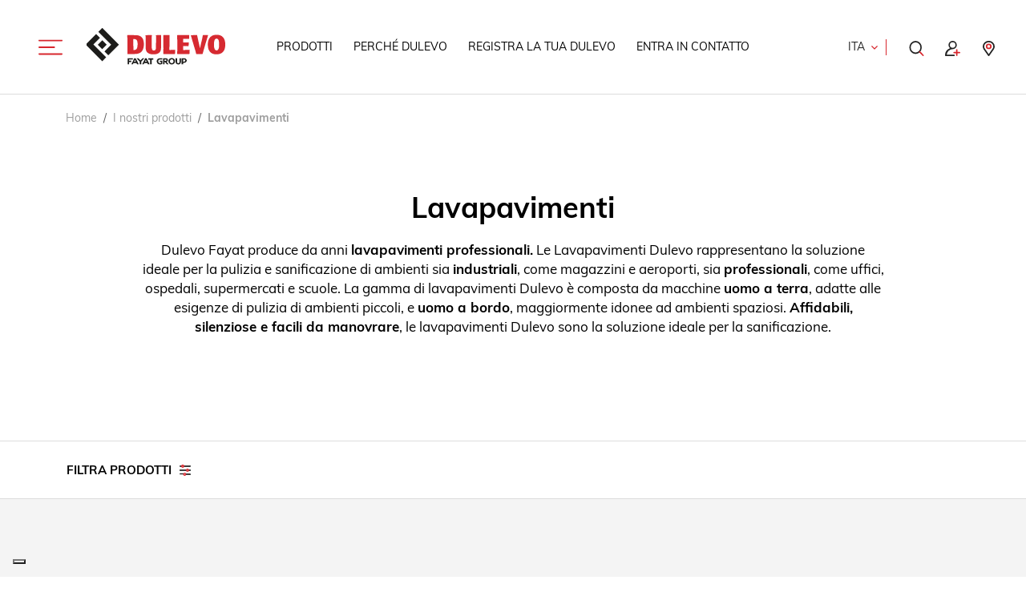

--- FILE ---
content_type: text/html; charset=utf-8
request_url: https://www.dulevo.com/it/prodotti/lavapavimenti/
body_size: 31583
content:

<!DOCTYPE html>
<html lang="it" dir="ltr">
<head>




    <!-- Google Tag Manager -->
    <script>
        (function (w, d, s, l, i) {
            w[l] = w[l] || []; w[l].push({
                'gtm.start':
                    new Date().getTime(), event: 'gtm.js'
            }); var f = d.getElementsByTagName(s)[0],
                j = d.createElement(s), dl = l != 'dataLayer' ? '&l=' + l : ''; j.async = true; j.src =
                    'https://www.googletagmanager.com/gtm.js?id=' + i + dl; f.parentNode.insertBefore(j, f);
        })(window, document, 'script', 'dataLayer', 'GTM-PGWXJF4');</script>
    <!-- End Google Tag Manager -->
    <meta charset="UTF-8" />
    <meta http-equiv="X-UA-Compatible" content="IE=edge" />
    <meta name="viewport" content="width=device-width,initial-scale=1,shrink-to-fit=no">
    <meta name="theme-color" content="#d7262d">
    <meta name="google-site-verification" content="mcmbH9MJFhJ8nbqfRlvtPTcRI1HjElNTcY-VdvHT_-I" />
    <link rel="apple-touch-icon" sizes="57x57" href="/assets/favicon/apple-icon-57x57.png?v=2">
    <link rel="apple-touch-icon" sizes="60x60" href="/assets/favicon/apple-icon-60x60.png?v=2">
    <link rel="apple-touch-icon" sizes="72x72" href="/assets/favicon/apple-icon-72x72.png?v=2">
    <link rel="apple-touch-icon" sizes="76x76" href="/assets/favicon/apple-icon-76x76.png?v=2">
    <link rel="apple-touch-icon" sizes="114x114" href="/assets/favicon/apple-icon-114x114.png?v=2">
    <link rel="apple-touch-icon" sizes="120x120" href="/assets/favicon/apple-icon-120x120.png?v=2">
    <link rel="apple-touch-icon" sizes="144x144" href="/assets/favicon/apple-icon-144x144.png?v=2">
    <link rel="apple-touch-icon" sizes="152x152" href="/assets/favicon/apple-icon-152x152.png?v=2">
    <link rel="apple-touch-icon" sizes="180x180" href="/assets/favicon/apple-icon-180x180.png?v=2">
    <link rel="icon" type="image/png" sizes="192x192" href="/assets/favicon/android-icon-192x192.png?v=2">
    <link rel="icon" type="image/png" sizes="32x32" href="/assets/favicon/favicon-32x32.png?v=2">
    <link rel="icon" type="image/png" sizes="96x96" href="/assets/favicon/favicon-96x96.png?v=2">
    <link rel="icon" type="image/png" sizes="16x16" href="/assets/favicon/favicon-16x16.png?v=2">
    <link rel="manifest" href="/assets/favicon/manifest.json?v=2">
    <meta name="msapplication-TileColor" content="#ffffff">
    <meta name="msapplication-TileImage" content="/assets/favicon/ms-icon-144x144.png?v=2">
    <meta name="theme-color" content="#ffffff">
    <!-- OpenGraph stuff -->
    <meta property="og:type" content="website" data-react-helmet="true">
    <meta name="twitter:card" content="summary" data-react-helmet="true">
    <meta name="twitter:creator" content="Dulevo">
    <!-- // OpenGraph stuff -->
        <title>Lavapavimenti Professionali e Industriali | Dulevo</title>
    <meta name="twitter:title" content="Lavapavimenti Professionali e Industriali | Dulevo">
    <meta property="og:title" content="Lavapavimenti Professionali e Industriali | Dulevo" data-react-helmet="true">
        <meta property="og:image" content="/media/ixmhd32q/preview-dulevo-2022.png">
        <meta property="og:image:type" content="image/png">
            <meta property="og:image:width" content="1200">
            <meta property="og:image:height" content="628">
        <meta name="description" content="Tutto l’assortimento di lavapavimenti professionali Dulevo per ogni necessit&#224;: scopri la nostra serie prodotti" />
        <meta name="twitter:description" content="Tutto l’assortimento di lavapavimenti professionali Dulevo per ogni necessit&#224;: scopri la nostra serie prodotti">
        <meta property="og:description" content="Tutto l’assortimento di lavapavimenti professionali Dulevo per ogni necessit&#224;: scopri la nostra serie prodotti" data-react-helmet="true">
    <meta name="robots" content="noindex, nofollow" />
    <link rel="alternate" hreflang="it-IT"
          href="https://www.dulevo.com/it/prodotti/lavapavimenti/" />
            <link rel="alternate"
                  hreflang="en"
                  href="https://www.dulevo.com/products/scrubbers/" />
            <link rel="alternate"
                  hreflang="es-ES"
                  href="https://www.dulevo.com/es/productos/fregadoras-de-suelos/" />
            <link rel="alternate"
                  hreflang="de-DE"
                  href="https://www.dulevo.com/de/produkte/scheuersaugmaschinen/" />
            <link rel="alternate"
                  hreflang="fr-FR"
                  href="https://www.dulevo.com/fr/produits/autolaveuses/" />
            <link rel="alternate"
                  hreflang="ar-AR"
                  href="https://www.dulevo.com/ar/products/scrubbers/" />
        <link rel="alternate" hreflang="en-US" href="https://www.dulevo.com/us/products/scrubbers/" />

        <link rel="stylesheet" href="/css/main.min.css?v=2">

    <link rel="stylesheet" href="/css/styles.min.css?v=5">
    <link rel="stylesheet" href="https://cdnjs.cloudflare.com/ajax/libs/animate.css/4.1.1/animate.min.css?v=2" />
<script type="text/javascript">
var _iub = _iub || [];
_iub.csConfiguration = {"consentOnContinuedBrowsing":false,"floatingPreferencesButtonDisplay":"bottom-left","invalidateConsentWithoutLog":true,"perPurposeConsent":true,"siteId":2552171,"whitelabel":false,"cookiePolicyId":93870467,"lang":"it", "banner":{ "acceptButtonDisplay":true,"closeButtonRejects":true,"customizeButtonDisplay":true,"explicitWithdrawal":true,"position":"float-top-center","rejectButtonDisplay":true }, "callback": {
      onPreferenceExpressedOrNotNeeded: function (preference) {
        dataLayer.push({
          iubenda_ccpa_opted_out: _iub.cs.api.isCcpaOptedOut()
        });
        if (!preference) {
          dataLayer.push({
            event: "iubenda_preference_not_needed"
          });
        } else {
          if (preference.consent === true) {
            dataLayer.push({
              event: "iubenda_consent_given"
            });
          } else if (preference.consent === false) {
            dataLayer.push({
              event: "iubenda_consent_rejected"
            });
          } else if (preference.purposes) {
            for (var purposeId in preference.purposes) {
              if (preference.purposes[purposeId]) {
                dataLayer.push({
                  event: "iubenda_consent_given_purpose_" + purposeId
                });
              }
            }
          }
        }
      }
    }};
</script>
<script type="text/javascript" src="//cdn.iubenda.com/cs/iubenda_cs.js" charset="UTF-8" async></script>




    
</head>

<body class="header-space  " data-culture="it" data-usa="False" style="position:relative">
    <script>
        window['data-culture'] = 'it';
        window['data-usa'] = 'False';
    </script>
    
    <!-- Google Tag Manager (noscript) -->
    <noscript>
        <iframe src="https://www.googletagmanager.com/ns.html?id=GTM-PGWXJF4"
                height="0" width="0" style="display:none;visibility:hidden"></iframe>
    </noscript>
    <!-- End Google Tag Manager (noscript) -->
    <!--
        MODAL VIDEO COOKIE
    -->


    <div id="mainContentPage" >
        <div id="pixel-to-observe"></div>




<header id="header" class=" navbar-fixed-top ">
    <div class="section-inner" style="height: 100%">
        <div class="container-fluid px-g" style="height: 100%">
            <nav class="navbar navbar-light">
                <div class="navbar">
                    <div class="button-logo-wrap">
                        <button id="navbarToggle" class="navbar-toggler" type="button" data-bs-toggle="offcanvas"
                                data-bs-target="#offcanvasNav" aria-controls="offcanvasNav">
                            <svg xmlns="http://www.w3.org/2000/svg"
                                 viewBox="0 0 32 20">
                                <path d="M31,2H1A1,1,0,0,1,1,0H31a1,1,0,0,1,0,2Z" />
                                <path d="M31,20H1a1,1,0,0,1,0-2H31a1,1,0,0,1,0,2Z" />
                                <path id="pathToGrow" d="M21,11H1A1,1,0,0,1,1,9H21a1,1,0,0,1,0,2Z" />
                            </svg>
                        </button>
                        <a class="navbar-brand" href="/it/" alt="Logo">
                            <svg version="1.1" id="Calque_1" xmlns="http://www.w3.org/2000/svg"
                                 xmlns:xlink="http://www.w3.org/1999/xlink" x="0px" y="0px"
                                 viewBox="40 40 240 100"
                                 class="main-logo">

                                <g>
                                    <polygon class="fill-logo-primary" points="94.72,67.88 66.57,39.73 59.94,46.36 81.62,68.04 70.28,79.38 76.77,85.86" />
                                    <rect class="fill-logo-primary" x="61.2" y="62.75" transform="matrix(0.7072 -0.707 0.707 0.7072 -28.6543 66.9791)" width="10.67" height="10.67" />
                                    <polygon class="fill-logo-primary" points="73.14,89.47 51.53,67.86 62.69,56.7 56.15,50.16 38.39,67.92 66.54,96.06" />
                                </g>
                                <g>
                                    <polygon class="fill-logo-primary " points="112.02,93.18 118.38,93.18 118.38,90.93 109.46,90.93 109.46,101.12 112.02,101.12 112.02,97.47 115.59,97.47 115.59,95.14 112.02,95.14" />
                                    <path class="fill-logo-primary " d="M120.8,90.93l-5.09,10.19h2.63l0.99-2.11h5l1.02,2.11h2.88l-5.15-10.19H120.8z M123.24,96.71h-2.79l1.42-2.95 L123.24,96.71z" />
                                    <polygon class="fill-logo-primary " points="127.62,90.93 131.16,94.45 134.68,90.93 137.89,90.93 132.45,96.61 132.45,101.12 129.87,101.12 129.87,96.61 124.43,90.93" />
                                    <path class="fill-logo-primary " d="M139.17,90.93l-5.09,10.19h2.63l0.99-2.11h5l1.02,2.11h2.88l-5.15-10.19H139.17z M141.61,96.71h-2.79l1.42-2.95 L141.61,96.71z" />
                                    <polygon class="fill-logo-primary " points="144.38,90.93 144.38,93.22 147.47,93.22 147.47,101.12 150.03,101.12 150.03,93.22 152.91,93.22 152.91,90.93" />
                                </g>
                                <g>
                                    <path class="fill-logo-primary " d="M168.28,93.07c0,0-2.73-0.01-3.79-0.01c-1.98,0-3.21,0.92-3.21,2.93c0,2.04,1.28,3.35,3.22,3.35c0.53,0,0.98-0.07,1.63-0.3 v-1.63h-2.15v-2.28h4.32v5.13c-1.7,1.02-2.75,1.17-4.09,1.17c-3.1,0-5.57-2.4-5.57-5.43c0-3.11,2.46-5.1,5.77-5.1 c1.16,0,2.38,0,3.86,0L168.28,93.07z" />
                                    <path class="fill-logo-primary" d="M169.36,90.89h2.92c1.45,0,3.15,0.19,3.94,0.65c0.87,0.52,1.4,1.44,1.4,2.48c0,0.82-0.33,1.63-0.91,2.18 c-0.38,0.36-0.75,0.56-1.43,0.79l3.47,4.12h-3.04l-2.89-3.76h-1.02v3.76h-2.43V90.89z M173.17,95.33c1.48,0,2.06-0.42,2.06-1.26 c0-0.73-0.8-1.16-2.06-1.16h-1.37v2.41H173.17z" />
                                    <path class="fill-logo-primary" d="M187.97,92.08c1.11,1,1.7,2.38,1.7,3.93c0,1.55-0.59,2.92-1.7,3.93c-1.03,0.94-2.49,1.5-3.91,1.5 c-1.44,0-2.91-0.55-3.94-1.5c-1.14-1.03-1.7-2.37-1.7-4c0-1.47,0.64-2.92,1.7-3.86c1.08-0.95,2.5-1.5,3.93-1.5 C185.48,90.57,186.92,91.12,187.97,92.08z M181.05,96.01c0,2.04,1.17,3.35,3,3.35c1.81,0,3-1.31,3-3.31c0-1.99-1.2-3.31-3-3.31 C182.27,92.74,181.05,94.06,181.05,96.01z" />
                                    <path class="fill-logo-primary" d="M193.16,90.89v5.86c0,0.84,0.09,1.34,0.33,1.76c0.31,0.52,0.93,0.84,1.67,0.84c0.73,0,1.36-0.29,1.66-0.78 c0.26-0.39,0.38-0.95,0.38-1.78v-5.91h2.43v5.82c0,1.42-0.35,2.5-1.08,3.32c-0.78,0.89-2.01,1.4-3.44,1.4 c-1.32,0-2.5-0.45-3.3-1.26c-0.82-0.82-1.2-1.92-1.2-3.45v-5.84H193.16z" />
                                    <path class="fill-logo-primary" d="M200.81,90.89h2.31c2.01,0,3.61,0.17,4.5,0.74c0.94,0.59,1.86,1.91,1.86,3.27c0,2.12-2.14,3.76-4.88,3.76h-1.36v2.46h-2.43 V90.89z M204.59,96.64c1.22,0,2.39-0.48,2.39-1.81c0-1.23-1.14-1.92-2.39-1.92h-1.34v3.73H204.59z" />
                                </g>
                                <path class="fill-text-color" d="M109.16,51.99h10.64c3.91,0,7.03,0.09,9.59,1.08c6.67,2.52,7.53,9.5,7.53,14.32c0,2.97-0.35,8.11-3.31,11.75 c-3.61,4.32-8.78,4.59-12.95,4.64c-1.61,0.04-9.59,0.09-11.39,0.13l-0.25-0.27c0.05-3.38,0.1-6.26,0.1-10.63 c0-6.93,0-13.87-0.2-20.76L109.16,51.99z M124.87,74.78c1.46-2.39,1.46-7.47,1.46-8.11c0-1.22-0.1-2.39-0.35-3.6 c-0.7-3.51-2.61-4.46-5.32-4.46c-0.65,0-0.95,0-1.56,0.04c0,6.12,0,12.25,0.15,18.37C121.66,77.12,123.57,76.98,124.87,74.78z" />
                                <path class="fill-text-color" d="M166.28,52.13c-0.1,3.56-0.1,5.76-0.2,15.71l-0.05,2.21c-0.05,5.63-0.1,7.88-2.01,10.31 c-3.11,4.01-8.78,4.01-10.94,4.01c-2.26,0-10.14,0-12.4-6.53c-0.65-1.85-0.7-3.92-0.7-8.06v-1.89c-0.05-3.11-0.05-3.56-0.05-7.92 c0-3.29-0.05-5.04-0.15-7.7l0.25-0.27c4.37,0,5.42,0,10.09-0.14l0.25,0.27c-0.15,5.9-0.15,11.8-0.15,17.7 c0,4.01,0.05,5.76,1.15,6.98c0.8,0.9,1.81,1.04,2.51,1.04c3.46,0,3.51-3.38,3.51-6.62c0.1-4.77,0.1-9.82,0.1-14.59 c0-1.8,0-2.25-0.05-4.37l0.3-0.27c4.06,0,5.07-0.05,8.23-0.14L166.28,52.13z" />
                                <path class="fill-text-color" d="M180.39,52.13c-0.05,0.59-0.05,1.17-0.05,1.8c-0.1,2.34-0.1,14.05-0.15,16.66c0,1.13-0.05,2.25-0.05,3.38 c0,0.59,0,1.67,0.05,3.06c3.21,0,6.37-0.09,9.54-0.27l0.3,0.27c-0.25,2.79-0.3,3.56-0.4,6.48l-0.3,0.27l-14,0.04 c-1.76,0-2.91,0.04-5.07,0.09l-0.3-0.27c0.05-3.74,0.05-5.31,0.05-9.19c0-1.89-0.05-11.17-0.05-13.28v-3.83c0-2.48,0-3.29-0.1-5.09 l0.3-0.27c4.82,0,6.17,0,9.94-0.14L180.39,52.13z" />
                                <path class="fill-text-color" d="M212.3,70.59c-2.11-0.04-6.27-0.04-8.88-0.04v6.48c2.46,0,7.73-0.05,10.74-0.27l0.3,0.27 c-0.25,2.88-0.3,3.74-0.4,6.48l-0.3,0.27h-11.14c-5.17,0-5.92,0-9.08,0.13l-0.25-0.27c0.1-3.38,0.2-7.12,0.2-14.32 c0-5.67,0-11.71-0.35-17.07l0.3-0.27c2.21,0,2.81,0,8.38-0.05c8.23-0.04,9.18-0.04,11.69-0.09l0.25,0.27 c-0.25,2.88-0.25,3.74-0.35,6.03l-0.3,0.27c-0.8,0-4.82-0.04-5.72-0.04c-0.55,0-0.85,0-3.96,0.04c-0.05,2.75-0.05,3.38,0,5.9 c2.86,0,7.03-0.09,9.23-0.18l0.3,0.27c-0.2,2.48-0.2,3.42-0.35,5.9L212.3,70.59z" />
                                <path class="fill-text-color" d="M236.07,83.78c-4.62-0.04-5.77,0-10.34,0.13l-0.3-0.27c-0.1-0.45-0.2-0.86-0.3-1.31 c-0.45-2.07-1.46-5.31-2.06-7.38l-2.71-9.1c-0.5-1.67-1-3.33-1.51-5.04c-0.65-2.21-1.2-4.41-1.91-6.62c-0.2-0.63-0.4-1.22-0.6-1.85 l0.25-0.27c4.92-0.09,5.92-0.14,10.09-0.36l0.3,0.27c0.95,4.55,1.71,7.92,3.21,14.77l1.66,7.47l1.71-7.7 c2.06-8.65,2.41-10.36,3.06-14.27l0.3-0.27c3.61,0,4.47-0.05,8.48-0.14l0.2,0.27c-1.05,3.38-1.15,3.65-2.66,8.69l-1.96,6.39 l-1.51,5.36c-0.55,1.71-1.05,3.47-1.56,5.22c-0.2,0.81-1.3,4.82-1.56,5.72L236.07,83.78z" />
                                <path class="fill-text-color" d="M270.11,54.83c4.42,4.14,4.52,10.9,4.52,13.28c0,1.98-0.15,3.96-0.65,5.94c-0.5,2.12-1.41,4.14-2.91,5.85 c-3.86,4.41-9.64,4.46-11.29,4.46s-7.23-0.04-11.09-4.37c-1.96-2.25-3.56-5.94-3.56-11.71c0-2.48,0.15-9.23,4.52-13.37 c3.51-3.33,7.98-3.56,10.24-3.56C261.73,51.36,266.5,51.45,270.11,54.83z M263.49,60.91c-0.2-0.59-1-3.06-3.56-3.06 c-0.8,0-1.61,0.32-2.21,0.81c-1,0.86-1.71,2.48-2.01,5.54c-0.1,1.08-0.15,2.39-0.15,3.87c0,1.22,0.05,2.43,0.15,3.6 c0.15,1.35,0.5,4.14,2.16,5.4c0.55,0.41,1.3,0.67,2.01,0.67c0.75,0,1.46-0.27,2.01-0.67c1.56-1.17,1.96-3.78,2.16-5.4 c0.1-1.22,0.15-2.43,0.15-3.65C264.19,67.17,264.14,63.11,263.49,60.91z" />
                            </svg>
                        </a>
                    </div>
                        <ul class="navbar-nav navbar-nav--mainNav">
                            
            <li class="nav-item"><a class="nav-link" href="/it/prodotti/" title="Prodotti">Prodotti</a></li>
            <li class="nav-item"><a class="nav-link" href="/it/perche-dulevo/" title="Perch&#233; Dulevo">Perch&#233; Dulevo</a></li>
            <li class="nav-item"><a class="nav-link" href="/it/registra-la-tua-dulevo/" title="Registra la tua Dulevo">Registra la tua Dulevo</a></li>
            <li class="nav-item"><a class="nav-link" href="/it/entra-in-contatto/" title="Entra in contatto">Entra in contatto</a></li>

                        </ul>
                    <div class="services-navbar-wrap  d-none d-sm-flex">
                        

<a role="button" class="select-language" data-bs-toggle="modal" data-bs-target="#languageSwitcher">
ITA</a>

                        <span class="separator"></span>
                        <ul class="navbar-nav navbar-nav--servicesNav">
                            <li class="nav-item">
                                <a class="nav-link" href="#" title="Ricerca" data-bs-toggle="modal" data-bs-target="#searchModal">
                                    <svg xmlns="http://www.w3.org/2000/svg" viewBox="0 0 18 19">
                                        <path d="M7.71,1.84a6.18,6.18,0,0,0-6,6.35h0a6.19,6.19,0,0,0,6,6.37,6.2,6.2,0,0,0,6-6.37,6.19,6.19,0,0,0-6-6.36m0,14.57A8,8,0,0,1,0,8.2,8,8,0,0,1,7.71,0a8,8,0,0,1,7.72,8.2,8,8,0,0,1-7.72,8.21" class="fill-text-color"></path>
                                        <path d="M17.13,19a.87.87,0,0,1-.62-.26l-4.25-4.28a.88.88,0,0,1,1.23-1.25l4.25,4.29a.88.88,0,0,1-.61,1.5" class="fill-secondary"></path>
                                    </svg>
                                </a>
                            </li>
                                <li class="nav-item">
                                    <a class="nav-link" href="/it/area-riservata/" title="Log In">
                                        <svg xmlns="http://www.w3.org/2000/svg" viewBox="0 0 19.02 19.01">
                                            <path d="M9.51,1.73A3.46,3.46,0,1,1,6.05,5.19h0A3.44,3.44,0,0,1,9.46,1.73h0M4.32,5.18a5.19,5.19,0,0,0,1.95,4,9.5,9.5,0,0,0-6.27,9A.87.87,0,0,0,.87,19H11.23a.87.87,0,0,0,.19-1.73H2.08a7.6,7.6,0,0,1,7.43-6.91A5.18,5.18,0,1,0,4.32,5.18Z"
                                                  class="fill-text-color" />
                                            <path d="M14.69,10.36a.86.86,0,0,0-.85.88v2.59H11.17a.86.86,0,1,0,.08,1.72h2.59v2.59a.87.87,0,0,0,1.73,0V15.55h2.59a.86.86,0,1,0,0-1.72H15.57V11.24a.89.89,0,0,0-.85-.88h0"
                                                  class="fill-secondary" />
                                        </svg>
                                    </a>
                                </li>

                            <li class="nav-item">
                                <a class="nav-link" href="/it/trova-il-rivenditore-dulevo/" title="Mappa">
                                    <svg xmlns="http://www.w3.org/2000/svg" viewBox="0 0 15 19.02">
                                        <path d="M13.16,7a4.79,4.79,0,0,1-.78,2.63l-4.87,7-4.86-7A4.76,4.76,0,0,1,1.84,7,5,5,0,0,1,3.5,3.29a5.91,5.91,0,0,1,4-1.52A5.44,5.44,0,0,1,13.16,7h0M7.5,0A7.25,7.25,0,0,0,0,7H0a6.57,6.57,0,0,0,1.1,3.63l5.64,8h0a1,1,0,0,0,1.33.21,1,1,0,0,0,.2-.21l5.65-8.06A6.56,6.56,0,0,0,15,7,7.26,7.26,0,0,0,7.51,0h0"
                                              class="fill-text-color" />
                                        <path d="M9.34,6.93A1.75,1.75,0,0,1,7.5,8.59h0A1.74,1.74,0,0,1,5.66,6.94h0A1.77,1.77,0,0,1,7.5,5.26,1.77,1.77,0,0,1,9.34,6.93M7.5,3.53a3.54,3.54,0,0,0-3.65,3.4,3.54,3.54,0,0,0,3.65,3.4,3.54,3.54,0,0,0,3.65-3.4A3.54,3.54,0,0,0,7.5,3.53"
                                              class="fill-secondary" />
                                    </svg>
                                </a>
                            </li>
                        </ul>
                    </div>
                </div>
            </nav>
        </div>
    </div>
</header>

<!-- Language modal -->

<!-- Language modal -->
<div class="modal fade modal-blue" id="languageSwitcher" tabindex="-1"
     aria-labelledby="languageSwitcherLabel" aria-hidden="true">
    <div class="modal-dialog modal-dialog-centered modal-fullscreen py-10">
        <div class="modal-content">
            <div class="modal-header">
                <h3 class="modal-title mb-5" id="languageSwitcherLabel">Seleziona il tuo paese</h3>
                <button type="button" class="btn-close" data-bs-dismiss="modal" aria-label="Close">CHIUDI<svg xmlns="http://www.w3.org/2000/svg" viewBox="0 0 20.41 20.41"><polygon points="20.41 1.41 19 0 10.21 8.79 1.41 0 0 1.41 8.79 10.21 0 19 1.41 20.41 10.21 11.62 19 20.41 20.41 19 11.62 10.21 20.41 1.41" /></svg></button>
            </div>
            <div class="modal-body d-flex justify-content-center flex-wrap">
                    <a href="/products/scrubbers/" data-culture="en" class="modal-blue__button   buttonLang">International</a>
                    <a href="/it/prodotti/lavapavimenti/" data-culture="it" class="modal-blue__button active  buttonLang">Italia</a>
                    <a href="/es/productos/fregadoras-de-suelos/" data-culture="es" class="modal-blue__button   buttonLang">Espa&#241;a</a>
                    <a href="/de/produkte/scheuersaugmaschinen/" data-culture="de" class="modal-blue__button   buttonLang">Deutschland</a>
                    <a href="/fr/produits/autolaveuses/" data-culture="fr" class="modal-blue__button   buttonLang">France</a>
                    <a href="/ar/products/scrubbers/" data-culture="ar" class="modal-blue__button   buttonLang">عربى</a>
                                    <a href="/us/products/scrubbers/" data-culture="us" class="modal-blue__button buttonLang">USA</a>
            </div>
        </div>
    </div>
</div>


<!-- Search modal -->
<div class="modal fade modal-blue" id="searchModal" tabindex="-1"
     aria-labelledby="searchModalLabel" aria-hidden="true">
    <div class="modal-dialog modal-dialog-centered modal-fullscreen">
        <div class="modal-content">
            <div class="modal-header">
                <h3 class="modal-title mb-3 mb-md-5 fw-bold" id="searchModalLabel">
                    Non hai trovato quello che cercavi?
Risultati di ricerca                </h3>
                <button type="button" class="btn-close" data-bs-dismiss="modal" aria-label="Close">
                    chiudi
                    <svg xmlns="http://www.w3.org/2000/svg" viewBox="0 0 20.41 20.41"><polygon points="20.41 1.41 19 0 10.21 8.79 1.41 0 0 1.41 8.79 10.21 0 19 1.41 20.41 10.21 11.62 19 20.41 20.41 19 11.62 10.21 20.41 1.41" /></svg>
                </button>
            </div>
            <div class="modal-body">
                <div>
                    <form id="searchForm" action="/it/risultati-di-ricerca/" method="POST">
                        <label for="searchInput" class="visually-hidden">Cerca nel sito</label>
                        <div class="input-group">
                            <input type="text" class="form-control" name="q" id="searchInput" placeholder="Cerca nel sito">
                            <button class="btn" type="submit" id="searchInputSubmit">
                                <svg xmlns="http://www.w3.org/2000/svg" viewBox="0 0 18 19">
                                    <path d="M7.71,1.84a6.18,6.18,0,0,0-6,6.35h0a6.19,6.19,0,0,0,6,6.37,6.2,6.2,0,0,0,6-6.37,6.19,6.19,0,0,0-6-6.36m0,14.57A8,8,0,0,1,0,8.2,8,8,0,0,1,7.71,0a8,8,0,0,1,7.72,8.2,8,8,0,0,1-7.72,8.21" class="fill-text-color" />
                                    <path d="M17.13,19a.87.87,0,0,1-.62-.26l-4.25-4.28a.88.88,0,0,1,1.23-1.25l4.25,4.29a.88.88,0,0,1-.61,1.5" class="fill-secondary" />
                                </svg>
                            </button>
                        </div>
                    </form>
                            <h5>
                                Link utili
                            </h5>
                            <div class="useful-links">

                                    <a href="/it/prodotti/" class="modal-blue__button ">
                                        Prodotti
                                        <svg xmlns="http://www.w3.org/2000/svg" viewBox="0 0 25.49 16.23">
                                            <path d="M17.71,0,16.26,1.37l5.53,5.89H1a1,1,0,0,0,0,2H21.73l-5.46,5.57,1.43,1.4,7.79-8Z" />
                                        </svg>
                                    </a>
                                    <a href="/it/trova-la-tua-dulevo/" class="modal-blue__button ">
                                        Trova la tua Dulevo
                                        <svg xmlns="http://www.w3.org/2000/svg" viewBox="0 0 25.49 16.23">
                                            <path d="M17.71,0,16.26,1.37l5.53,5.89H1a1,1,0,0,0,0,2H21.73l-5.46,5.57,1.43,1.4,7.79-8Z" />
                                        </svg>
                                    </a>
                                    <a href="/it/dulevo-rent/" class="modal-blue__button ">
                                        Dulevo Rent
                                        <svg xmlns="http://www.w3.org/2000/svg" viewBox="0 0 25.49 16.23">
                                            <path d="M17.71,0,16.26,1.37l5.53,5.89H1a1,1,0,0,0,0,2H21.73l-5.46,5.57,1.43,1.4,7.79-8Z" />
                                        </svg>
                                    </a>
                                    <a href="/it/dulevo-usato/" class="modal-blue__button ">
                                        Dulevo Usato
                                        <svg xmlns="http://www.w3.org/2000/svg" viewBox="0 0 25.49 16.23">
                                            <path d="M17.71,0,16.26,1.37l5.53,5.89H1a1,1,0,0,0,0,2H21.73l-5.46,5.57,1.43,1.4,7.79-8Z" />
                                        </svg>
                                    </a>
                                    <a href="/it/entra-in-contatto/" class="modal-blue__button ">
                                        Entra in contatto
                                        <svg xmlns="http://www.w3.org/2000/svg" viewBox="0 0 25.49 16.23">
                                            <path d="M17.71,0,16.26,1.37l5.53,5.89H1a1,1,0,0,0,0,2H21.73l-5.46,5.57,1.43,1.4,7.79-8Z" />
                                        </svg>
                                    </a>

                            </div>


                </div>
            </div>
        </div>
    </div>
</div>

<script>
    document.addEventListener("DOMContentLoaded", function () {
        var form = document.getElementById("searchForm");
        if (form) {
            form.addEventListener("submit", function (event) {
                var searchInput = form.querySelector("input[name='q']");
                if (searchInput) {
                    var searchTerm = searchInput.value;

                    console.log(searchTerm)
                    dataLayer.push({
                        'event': 'view_search_results',
                        'search_term': searchTerm,
                        'user_type': isUserAuthenticated(),
                    });
                }
            });
        }
    });
</script>

<div class="offcanvas offcanvas-start offcanvas-nav" tabindex="-1" id="offcanvasNav" style="z-index: 1000000;border-right:0">
    <div class="offcanvas-header" style="position:relative">
        <button type="button" class="btn-close" data-bs-dismiss="offcanvas"
                aria-label="Close">
            <svg xmlns="http://www.w3.org/2000/svg" viewBox="0 0 20.41 20.41">
                <polygon points="20.41 1.41 19 0 10.21 8.79 1.41 0 0 1.41 8.79 10.21 0 19 1.41 20.41 10.21 11.62 19 20.41 20.41 19 11.62 10.21 20.41 1.41" />
            </svg>
        </button>
        <a class="navbar-brand d-block d-sm-none" href="/" title="Logo" id="logoMobile" style="position:absolute; right: 50%;left: 50%;">

            <svg version="1.1" id="Calque_1" xmlns="http://www.w3.org/2000/svg" xmlns:xlink="http://www.w3.org/1999/xlink" x="0px" y="0px" viewBox="40 40 240 100" class="main-logo">

                                <g>
                                    <polygon class="fill-logo-primary" points="94.72,67.88 66.57,39.73 59.94,46.36 81.62,68.04 70.28,79.38 76.77,85.86"></polygon>
                                    <rect class="fill-logo-primary" x="61.2" y="62.75" transform="matrix(0.7072 -0.707 0.707 0.7072 -28.6543 66.9791)" width="10.67" height="10.67"></rect>
                                    <polygon class="fill-logo-primary" points="73.14,89.47 51.53,67.86 62.69,56.7 56.15,50.16 38.39,67.92 66.54,96.06"></polygon>
                                </g>
                                <g>
                                    <polygon class="fill-logo-primary " points="112.02,93.18 118.38,93.18 118.38,90.93 109.46,90.93 109.46,101.12 112.02,101.12 112.02,97.47 115.59,97.47 115.59,95.14 112.02,95.14"></polygon>
                                    <path class="fill-logo-primary " d="M120.8,90.93l-5.09,10.19h2.63l0.99-2.11h5l1.02,2.11h2.88l-5.15-10.19H120.8z M123.24,96.71h-2.79l1.42-2.95 L123.24,96.71z"></path>
                                    <polygon class="fill-logo-primary " points="127.62,90.93 131.16,94.45 134.68,90.93 137.89,90.93 132.45,96.61 132.45,101.12 129.87,101.12 129.87,96.61 124.43,90.93"></polygon>
                                    <path class="fill-logo-primary " d="M139.17,90.93l-5.09,10.19h2.63l0.99-2.11h5l1.02,2.11h2.88l-5.15-10.19H139.17z M141.61,96.71h-2.79l1.42-2.95 L141.61,96.71z"></path>
                                    <polygon class="fill-logo-primary " points="144.38,90.93 144.38,93.22 147.47,93.22 147.47,101.12 150.03,101.12 150.03,93.22 152.91,93.22 152.91,90.93"></polygon>
                                </g>
                                <g>
                                    <path class="fill-logo-primary " d="M168.28,93.07c0,0-2.73-0.01-3.79-0.01c-1.98,0-3.21,0.92-3.21,2.93c0,2.04,1.28,3.35,3.22,3.35c0.53,0,0.98-0.07,1.63-0.3 v-1.63h-2.15v-2.28h4.32v5.13c-1.7,1.02-2.75,1.17-4.09,1.17c-3.1,0-5.57-2.4-5.57-5.43c0-3.11,2.46-5.1,5.77-5.1 c1.16,0,2.38,0,3.86,0L168.28,93.07z"></path>
                                    <path class="fill-logo-primary" d="M169.36,90.89h2.92c1.45,0,3.15,0.19,3.94,0.65c0.87,0.52,1.4,1.44,1.4,2.48c0,0.82-0.33,1.63-0.91,2.18 c-0.38,0.36-0.75,0.56-1.43,0.79l3.47,4.12h-3.04l-2.89-3.76h-1.02v3.76h-2.43V90.89z M173.17,95.33c1.48,0,2.06-0.42,2.06-1.26 c0-0.73-0.8-1.16-2.06-1.16h-1.37v2.41H173.17z"></path>
                                    <path class="fill-logo-primary" d="M187.97,92.08c1.11,1,1.7,2.38,1.7,3.93c0,1.55-0.59,2.92-1.7,3.93c-1.03,0.94-2.49,1.5-3.91,1.5 c-1.44,0-2.91-0.55-3.94-1.5c-1.14-1.03-1.7-2.37-1.7-4c0-1.47,0.64-2.92,1.7-3.86c1.08-0.95,2.5-1.5,3.93-1.5 C185.48,90.57,186.92,91.12,187.97,92.08z M181.05,96.01c0,2.04,1.17,3.35,3,3.35c1.81,0,3-1.31,3-3.31c0-1.99-1.2-3.31-3-3.31 C182.27,92.74,181.05,94.06,181.05,96.01z"></path>
                                    <path class="fill-logo-primary" d="M193.16,90.89v5.86c0,0.84,0.09,1.34,0.33,1.76c0.31,0.52,0.93,0.84,1.67,0.84c0.73,0,1.36-0.29,1.66-0.78 c0.26-0.39,0.38-0.95,0.38-1.78v-5.91h2.43v5.82c0,1.42-0.35,2.5-1.08,3.32c-0.78,0.89-2.01,1.4-3.44,1.4 c-1.32,0-2.5-0.45-3.3-1.26c-0.82-0.82-1.2-1.92-1.2-3.45v-5.84H193.16z"></path>
                                    <path class="fill-logo-primary" d="M200.81,90.89h2.31c2.01,0,3.61,0.17,4.5,0.74c0.94,0.59,1.86,1.91,1.86,3.27c0,2.12-2.14,3.76-4.88,3.76h-1.36v2.46h-2.43 V90.89z M204.59,96.64c1.22,0,2.39-0.48,2.39-1.81c0-1.23-1.14-1.92-2.39-1.92h-1.34v3.73H204.59z"></path>
                                </g>
                                <path class="fill-text-color" d="M109.16,51.99h10.64c3.91,0,7.03,0.09,9.59,1.08c6.67,2.52,7.53,9.5,7.53,14.32c0,2.97-0.35,8.11-3.31,11.75 c-3.61,4.32-8.78,4.59-12.95,4.64c-1.61,0.04-9.59,0.09-11.39,0.13l-0.25-0.27c0.05-3.38,0.1-6.26,0.1-10.63 c0-6.93,0-13.87-0.2-20.76L109.16,51.99z M124.87,74.78c1.46-2.39,1.46-7.47,1.46-8.11c0-1.22-0.1-2.39-0.35-3.6 c-0.7-3.51-2.61-4.46-5.32-4.46c-0.65,0-0.95,0-1.56,0.04c0,6.12,0,12.25,0.15,18.37C121.66,77.12,123.57,76.98,124.87,74.78z"></path>
                                <path class="fill-text-color" d="M166.28,52.13c-0.1,3.56-0.1,5.76-0.2,15.71l-0.05,2.21c-0.05,5.63-0.1,7.88-2.01,10.31 c-3.11,4.01-8.78,4.01-10.94,4.01c-2.26,0-10.14,0-12.4-6.53c-0.65-1.85-0.7-3.92-0.7-8.06v-1.89c-0.05-3.11-0.05-3.56-0.05-7.92 c0-3.29-0.05-5.04-0.15-7.7l0.25-0.27c4.37,0,5.42,0,10.09-0.14l0.25,0.27c-0.15,5.9-0.15,11.8-0.15,17.7 c0,4.01,0.05,5.76,1.15,6.98c0.8,0.9,1.81,1.04,2.51,1.04c3.46,0,3.51-3.38,3.51-6.62c0.1-4.77,0.1-9.82,0.1-14.59 c0-1.8,0-2.25-0.05-4.37l0.3-0.27c4.06,0,5.07-0.05,8.23-0.14L166.28,52.13z"></path>
                                <path class="fill-text-color" d="M180.39,52.13c-0.05,0.59-0.05,1.17-0.05,1.8c-0.1,2.34-0.1,14.05-0.15,16.66c0,1.13-0.05,2.25-0.05,3.38 c0,0.59,0,1.67,0.05,3.06c3.21,0,6.37-0.09,9.54-0.27l0.3,0.27c-0.25,2.79-0.3,3.56-0.4,6.48l-0.3,0.27l-14,0.04 c-1.76,0-2.91,0.04-5.07,0.09l-0.3-0.27c0.05-3.74,0.05-5.31,0.05-9.19c0-1.89-0.05-11.17-0.05-13.28v-3.83c0-2.48,0-3.29-0.1-5.09 l0.3-0.27c4.82,0,6.17,0,9.94-0.14L180.39,52.13z"></path>
                                <path class="fill-text-color" d="M212.3,70.59c-2.11-0.04-6.27-0.04-8.88-0.04v6.48c2.46,0,7.73-0.05,10.74-0.27l0.3,0.27 c-0.25,2.88-0.3,3.74-0.4,6.48l-0.3,0.27h-11.14c-5.17,0-5.92,0-9.08,0.13l-0.25-0.27c0.1-3.38,0.2-7.12,0.2-14.32 c0-5.67,0-11.71-0.35-17.07l0.3-0.27c2.21,0,2.81,0,8.38-0.05c8.23-0.04,9.18-0.04,11.69-0.09l0.25,0.27 c-0.25,2.88-0.25,3.74-0.35,6.03l-0.3,0.27c-0.8,0-4.82-0.04-5.72-0.04c-0.55,0-0.85,0-3.96,0.04c-0.05,2.75-0.05,3.38,0,5.9 c2.86,0,7.03-0.09,9.23-0.18l0.3,0.27c-0.2,2.48-0.2,3.42-0.35,5.9L212.3,70.59z"></path>
                                <path class="fill-text-color" d="M236.07,83.78c-4.62-0.04-5.77,0-10.34,0.13l-0.3-0.27c-0.1-0.45-0.2-0.86-0.3-1.31 c-0.45-2.07-1.46-5.31-2.06-7.38l-2.71-9.1c-0.5-1.67-1-3.33-1.51-5.04c-0.65-2.21-1.2-4.41-1.91-6.62c-0.2-0.63-0.4-1.22-0.6-1.85 l0.25-0.27c4.92-0.09,5.92-0.14,10.09-0.36l0.3,0.27c0.95,4.55,1.71,7.92,3.21,14.77l1.66,7.47l1.71-7.7 c2.06-8.65,2.41-10.36,3.06-14.27l0.3-0.27c3.61,0,4.47-0.05,8.48-0.14l0.2,0.27c-1.05,3.38-1.15,3.65-2.66,8.69l-1.96,6.39 l-1.51,5.36c-0.55,1.71-1.05,3.47-1.56,5.22c-0.2,0.81-1.3,4.82-1.56,5.72L236.07,83.78z"></path>
                                <path class="fill-text-color" d="M270.11,54.83c4.42,4.14,4.52,10.9,4.52,13.28c0,1.98-0.15,3.96-0.65,5.94c-0.5,2.12-1.41,4.14-2.91,5.85 c-3.86,4.41-9.64,4.46-11.29,4.46s-7.23-0.04-11.09-4.37c-1.96-2.25-3.56-5.94-3.56-11.71c0-2.48,0.15-9.23,4.52-13.37 c3.51-3.33,7.98-3.56,10.24-3.56C261.73,51.36,266.5,51.45,270.11,54.83z M263.49,60.91c-0.2-0.59-1-3.06-3.56-3.06 c-0.8,0-1.61,0.32-2.21,0.81c-1,0.86-1.71,2.48-2.01,5.54c-0.1,1.08-0.15,2.39-0.15,3.87c0,1.22,0.05,2.43,0.15,3.6 c0.15,1.35,0.5,4.14,2.16,5.4c0.55,0.41,1.3,0.67,2.01,0.67c0.75,0,1.46-0.27,2.01-0.67c1.56-1.17,1.96-3.78,2.16-5.4 c0.1-1.22,0.15-2.43,0.15-3.65C264.19,67.17,264.14,63.11,263.49,60.91z"></path>
                            </svg>
            


        </a>
    </div>
    <div class="navbar-dark">
        <div class="services-navbar-wrap services-navbar-wrap--mobile">
            

<a role="button" class="select-language" data-bs-toggle="modal" data-bs-target="#languageSwitcher">
ITA</a>

            <span class="separator"></span>
            <ul class="navbar-nav navbar-nav--servicesNav">
                <li class="nav-item">
                    <a class="nav-link" href="#" title="Ricerca" data-bs-toggle="modal" data-bs-target="#searchModal">
                        <svg xmlns="http://www.w3.org/2000/svg" viewBox="0 0 18 19">
                            <path d="M7.71,1.84a6.18,6.18,0,0,0-6,6.35h0a6.19,6.19,0,0,0,6,6.37,6.2,6.2,0,0,0,6-6.37,6.19,6.19,0,0,0-6-6.36m0,14.57A8,8,0,0,1,0,8.2,8,8,0,0,1,7.71,0a8,8,0,0,1,7.72,8.2,8,8,0,0,1-7.72,8.21" class="fill-text-color" />
                            <path d="M17.13,19a.87.87,0,0,1-.62-.26l-4.25-4.28a.88.88,0,0,1,1.23-1.25l4.25,4.29a.88.88,0,0,1-.61,1.5" class="fill-secondary" />
                        </svg>
                    </a>
                </li>
                <li class="nav-item">
                    <a class="nav-link" href="/it/area-riservata/" title="Log In">
                        <svg xmlns="http://www.w3.org/2000/svg"
                             viewBox="0 0 19.02 19.01">
                            <path d="M9.51,1.73A3.46,3.46,0,1,1,6.05,5.19h0A3.44,3.44,0,0,1,9.46,1.73h0M4.32,5.18a5.19,5.19,0,0,0,1.95,4,9.5,9.5,0,0,0-6.27,9A.87.87,0,0,0,.87,19H11.23a.87.87,0,0,0,.19-1.73H2.08a7.6,7.6,0,0,1,7.43-6.91A5.18,5.18,0,1,0,4.32,5.18Z"
                                  class="fill-text-color" />
                            <path d="M14.69,10.36a.86.86,0,0,0-.85.88v2.59H11.17a.86.86,0,1,0,.08,1.72h2.59v2.59a.87.87,0,0,0,1.73,0V15.55h2.59a.86.86,0,1,0,0-1.72H15.57V11.24a.89.89,0,0,0-.85-.88h0"
                                  class="fill-secondary" />
                        </svg>
                    </a>
                </li>

                <li class="nav-item">
                    <a class="nav-link" href="/it/trova-il-rivenditore-dulevo/" title="Mappa">
                        <svg xmlns="http://www.w3.org/2000/svg"
                             viewBox="0 0 15 19.02">
                            <path d="M13.16,7a4.79,4.79,0,0,1-.78,2.63l-4.87,7-4.86-7A4.76,4.76,0,0,1,1.84,7,5,5,0,0,1,3.5,3.29a5.91,5.91,0,0,1,4-1.52A5.44,5.44,0,0,1,13.16,7h0M7.5,0A7.25,7.25,0,0,0,0,7H0a6.57,6.57,0,0,0,1.1,3.63l5.64,8h0a1,1,0,0,0,1.33.21,1,1,0,0,0,.2-.21l5.65-8.06A6.56,6.56,0,0,0,15,7,7.26,7.26,0,0,0,7.51,0h0"
                                  class="fill-text-color" />
                            <path d="M9.34,6.93A1.75,1.75,0,0,1,7.5,8.59h0A1.74,1.74,0,0,1,5.66,6.94h0A1.77,1.77,0,0,1,7.5,5.26,1.77,1.77,0,0,1,9.34,6.93M7.5,3.53a3.54,3.54,0,0,0-3.65,3.4,3.54,3.54,0,0,0,3.65,3.4,3.54,3.54,0,0,0,3.65-3.4A3.54,3.54,0,0,0,7.5,3.53"
                                  class="fill-secondary" />
                        </svg>
                    </a>
                </li>
            </ul>
        </div>
    </div>
        <div class="offcanvas-body">
            <div class="d-sm-flex flex-sm-column justify-content-sm-between h-100">
                <div class="accordion" id="offcanvas-navbar-accordion">
                    <ul class="navbar-nav navbar-nav--offcanvasNav" id="offcanvas-navbar">

                                <li class="nav-item">
                                    <div class="accordion-item">
                                        <div class="nav-link btn btn-link text-black accordion-header">
                                            <button type="button"
                                                    class="accordion-button collapsed" data-bs-toggle="collapse" data-bs-target="#flush-collapse-0"
                                                    aria-expanded="false" aria-controls="flush-collapse-0">
                                                Prodotti
                                            </button>
                                        </div>
                                        <div class="accordion-collapse collapse" id="flush-collapse-0"
                                             data-bs-parent="#offcanvas-navbar-accordion">
                                            <div class="accordion-subnav-products accordion-body">
                                                <ul class="navbar-nav">

 <li class="nav-item">
    <a class="nav-link text-white" href="/it/prodotti/spazzatrici/">
        <i class="icon" style="height:70px">
            <img style="max-height:100%" src="/media/joqacqjj/spazzatrici.svg" />
        </i>
        <div style=" word-spacing: 1000px; white-space: normal; word-break: keep-all;">Spazzatrici</div>
    </a>
</li>
 <li class="nav-item">
    <a class="nav-link text-white" href="/it/prodotti/spazzatrici-stradali/">
        <i class="icon" style="height:70px">
            <img style="max-height:100%" src="/media/ukdhldyq/spazzatrici_stradali.svg" />
        </i>
        <div style=" word-spacing: 1000px; white-space: normal; word-break: keep-all;">Spazzatrici stradali</div>
    </a>
</li>
 <li class="nav-item">
    <a class="nav-link text-white" href="/it/prodotti/lavastrade/">
        <i class="icon" style="height:70px">
            <img style="max-height:100%" src="/media/ljccuaxn/lavastrade.svg" />
        </i>
        <div style=" word-spacing: 1000px; white-space: normal; word-break: keep-all;">Lavastrade</div>
    </a>
</li>
 <li class="nav-item">
    <a class="nav-link text-white" href="/it/prodotti/lavapavimenti/">
        <i class="icon" style="height:70px">
            <img style="max-height:100%" src="/media/iwxda0gk/lavapavimenti.svg" />
        </i>
        <div style=" word-spacing: 1000px; white-space: normal; word-break: keep-all;">Lavapavimenti</div>
    </a>
</li>
                                                </ul>

                                                    <a class="subnav-all nav-link text-white" href="/it/prodotti/">Tutti i prodotti</a>
                                            </div>
                                        </div>
                                    </div>
                                </li>
                                <li class="nav-item">
                                    <div class="accordion-item">
                                        <div class="nav-link btn btn-link text-black accordion-header">
                                            <button type="button"
                                                    class="accordion-button collapsed" data-bs-toggle="collapse" data-bs-target="#flush-collapse-1"
                                                    aria-expanded="false" aria-controls="flush-collapse-1">
                                                Servizi
                                            </button>
                                        </div>
                                        <div class="accordion-collapse collapse" id="flush-collapse-1"
                                             data-bs-parent="#offcanvas-navbar-accordion">
                                            <div class="accordion-subnav-products accordion-body">
                                                <ul class="navbar-nav">

 <li class="nav-item">
    <a class="nav-link text-white" href="/it/dulevo-rent/">
        <i class="icon" style="height:70px">
            <img style="max-height:100%" src="/media/fhcjgs4m/dulevo_rent.svg" />
        </i>
        <div style=" word-spacing: 1000px; white-space: normal; word-break: keep-all;">Dulevo Rent</div>
    </a>
</li>
 <li class="nav-item">
    <a class="nav-link text-white" href="/it/dulevo-usato/">
        <i class="icon" style="height:70px">
            <img style="max-height:100%" src="/media/t2elpxtg/dulevo_usato.svg" />
        </i>
        <div style=" word-spacing: 1000px; white-space: normal; word-break: keep-all;">Dulevo Usato</div>
    </a>
</li>
                                                </ul>

                                                    <a class="subnav-all nav-link text-white" href="/it/servizi/">Tutti i servizi</a>
                                            </div>
                                        </div>
                                    </div>
                                </li>
                                    <li class="nav-item"><a class="nav-link text-black" href="/it/perche-dulevo/">Perch&#233; Dulevo</a></li>
                                    <li class="nav-item"><a class="nav-link text-black" href="/it/chi-siamo/">Chi siamo</a></li>
                                    <li class="nav-item"><a class="nav-link text-black" href="/it/trova-la-tua-dulevo/">Trova la tua Dulevo</a></li>
                                    <li class="nav-item"><a class="nav-link text-black" href="/it/trova-il-rivenditore-dulevo/">Trova il rivenditore Dulevo</a></li>
                                    <li class="nav-item"><a class="nav-link text-black" href="/it/registra-la-tua-dulevo/">Registra la tua Dulevo</a></li>
                    </ul>
                </div>
                <hr>
                    <ul class="navbar-nav navbar-nav--offcanvasNavSecondary">
                                <li class="nav-item"><a class="nav-link text-black" href="/it/news/">News</a></li>
                                <li class="nav-item"><a class="nav-link text-black" href="/it/assistenza/">Assistenza</a></li>
                                <li class="nav-item"><a class="nav-link text-black" href="/it/servizi-per-i-dealer/">Diventa un Dealer</a></li>
                                <li class="nav-item"><a class="nav-link text-black" href="/it/referenze/">Referenze</a></li>
                                <li class="nav-item"><a class="nav-link text-black" href="/it/entra-in-contatto/">Entra in contatto</a></li>
                    </ul>
            </div>
        </div>
</div>
<script>
    var myOffcanvas = document.getElementById("offcanvasNav")
    myOffcanvas.addEventListener("hide.bs.offcanvas", function () {

        const accordionNavButtons = document.querySelectorAll("#offcanvas-navbar-accordion .accordion-button")

        accordionNavButtons.forEach(el => {
            if (el.ariaExpanded === "true") {
                el.click()
            }
        })
    })</script>






        

<main>

    
<div class="breadcrumb-wrapper">
    <div class="container">
        <nav class="breadcrumb" aria-label="Breadcrumb">
            <ol class="breadcrumb__list">
                        <li class="breadcrumb__item">
                            <a class="breadcrumb__link" href="/it/">Home</a>
                            <span class="breadcrumb__separator" aria-hidden="true"></span>
                        </li>
                        <li class="breadcrumb__item">
                            <a class="breadcrumb__link" href="/it/prodotti/">I nostri prodotti</a>
                            <span class="breadcrumb__separator" aria-hidden="true"></span>
                        </li>
                        <li class="breadcrumb__item">
                            <a aria-current="page" class="breadcrumb__link breadcrumb__link__active" href="/it/prodotti/lavapavimenti/">Lavapavimenti</a>
                        </li>
            </ol>
        </nav>
    </div>
</div>


    <section class="section  section-standard  mobile-py-40">


        <div class="section-inner">

            <div class="container">
                <div class="row justify-content-center">
                    <div class="col-lg-10">



                        <h3 class="entry-title text-center fw-bold h1 ">
                            Lavapavimenti
                        </h3>


                        <div class="text text-center mt-2">
Dulevo Fayat produce da anni <strong>lavapavimenti professionali</strong><span><strong>.</strong> Le Lavapavimenti Dulevo rappresentano la soluzione ideale per la pulizia e sanificazione di ambienti sia </span><strong>industriali</strong>, come magazzini e aeroporti, sia <strong>professionali</strong><span>, come uffici, ospedali, supermercati e scuole. La gamma di lavapavimenti Dulevo è composta da macchine </span><strong>uomo a terra</strong>, adatte alle esigenze di pulizia di ambienti piccoli, e <strong>uomo a bordo</strong><span>, maggiormente idonee ad ambienti spaziosi. </span><strong>Affidabili, silenziose e facili da manovrare</strong><span>, le lavapavimenti Dulevo sono la soluzione ideale per la sanificazione. </span>                        </div>


                    </div>
                </div>
            </div>

        </div>
    </section>

    <div class="sticky-nav sticky-nav-filters">
        <div class="container">
            <div class="cta-wrap">
                <button class="cta btn btn-link btn-icon text-black" type="button" data-bs-toggle="offcanvas"
                        data-bs-target="#offcanvas-filters">
                    <span class="has-text">FILTRA PRODOTTI</span>
                    
                    <svg xmlns="http://www.w3.org/2000/svg" xmlns:xlink="http://www.w3.org/1999/xlink" viewBox="0 0 19 19"><defs><mask id="a" x="0" y="15" width="8" height="2" maskUnits="userSpaceOnUse"><polygon points="0 15 8 15 8 17 0 17 0 15" fill="#fff" fill-rule="evenodd"></polygon></mask><mask id="b" x="5.91" y="13.69" width="5.52" height="5.31" maskUnits="userSpaceOnUse"><polygon points="5.91 13.69 11.43 13.69 11.43 19 5.91 19 5.91 13.69" fill="#fff" fill-rule="evenodd"></polygon></mask></defs><path d="M7.09,3.63H18a1.05,1.05,0,0,0,.74-.31A.93.93,0,0,0,19,2.65a1,1,0,0,0-1-1H7.09A1,1,0,0,0,6.35,2a.9.9,0,0,0-.27.68,1,1,0,0,0,1,.95" fill="black" fill-rule="evenodd"></path><path d="M1,3.63H3.59a1,1,0,0,0,.73-.31.91.91,0,0,0,.28-.68,1,1,0,0,0-1-1H1A1.05,1.05,0,0,0,.27,2,.93.93,0,0,0,0,2.68a1,1,0,0,0,1,.95" fill="black" fill-rule="evenodd"></path><path d="M18,8.53H15.2a1.06,1.06,0,0,0-.73.31.91.91,0,0,0-.28.68,1,1,0,0,0,1,1H18a1,1,0,0,0,.73-.3A.91.91,0,0,0,19,9.49a1,1,0,0,0-1-1" fill="black" fill-rule="evenodd"></path><path d="M1,10.47H11.7a1.07,1.07,0,0,0,.74-.3.9.9,0,0,0,.27-.68,1,1,0,0,0-1-1H1a1.1,1.1,0,0,0-.74.31A.93.93,0,0,0,0,9.52a1,1,0,0,0,1,1" fill="black" fill-rule="evenodd"></path><path d="M18,15.38H11.05c-.21,0-.42,0-.64,0a1,1,0,0,0-.73.31,1,1,0,0,0-.27.7,1,1,0,0,0,1,1H18a1,1,0,0,0,.73-.31,1,1,0,0,0,.28-.7,1,1,0,0,0-1-1" fill="black" fill-rule="evenodd"></path><g mask="url(#a)"><path d="M7,15H1a1,1,0,0,0-.74.32A.93.93,0,0,0,0,16a1,1,0,0,0,1,1H7a1,1,0,0,0,.74-.32A.93.93,0,0,0,8,16a1,1,0,0,0-1-1" fill="black" fill-rule="evenodd"></path></g><path d="M4.59,2.57c0-.07,0-.13,0-.18l.09-.16.08-.08.06,0,.06,0L5.05,2l.16,0h.22L5.62,2l.16.09.08.07.06.06,0,.06A.67.67,0,0,1,6,2.38l0,.16v.21c0,.06,0,.13,0,.18l-.09.15-.08.08-.06.06a.15.15,0,0,0-.06,0,.67.67,0,0,1-.12.06l-.17.05H5.24l-.19-.05L4.9,3.24l-.09-.08,0-.05s0-.06,0-.06l-.07-.11a1.36,1.36,0,0,1,0-.17,1.41,1.41,0,0,1,0-.2m3.35,1A2.57,2.57,0,0,0,7.13.64h0A3,3,0,0,0,5.52,0a2.73,2.73,0,0,0-1.6.37A2.64,2.64,0,0,0,2.85,1.51a2.67,2.67,0,0,0-.21,1.71A2.74,2.74,0,0,0,5.23,5.31h.11A2.81,2.81,0,0,0,6.9,4.85a2.8,2.8,0,0,0,1-1.32" fill="#d7262d" fill-rule="evenodd"></path><path d="M12.71,9.41a1,1,0,0,1,0-.18,1,1,0,0,1,.09-.15L12.93,9,13,8.94l0,0,.12-.06.17-.05h.21l.19,0,.16.09L14,9l0,.06.05.06s.05.08.06.11l0,.16a.74.74,0,0,1,0,.21c0,.07,0,.13,0,.18s-.07.11-.1.16L14,10l-.06.05-.06,0-.12.07-.17,0h-.21l-.19-.05L13,10.08,12.93,10,12.87,10l0-.06-.07-.11,0-.16V9.41m2.54-1.93h0a3,3,0,0,0-1.62-.63,2.93,2.93,0,0,0-1.6.37A2.66,2.66,0,0,0,11,8.36a2.57,2.57,0,0,0-.2,1.7,2.74,2.74,0,0,0,2.59,2.09h.11a2.79,2.79,0,0,0,2.6-1.78,2.58,2.58,0,0,0-.81-2.9" fill="#d7262d" fill-rule="evenodd"></path><g mask="url(#b)"><path d="M7.92,16.26c0-.07,0-.14,0-.19s.06-.11.09-.15l.08-.08.06-.05.06,0,.12-.06.16,0h.22l.19,0,.16.08.08.08.06.06s0,0,0,0a.75.75,0,0,1,.07.12,1.42,1.42,0,0,1,.05.16v.2a1.43,1.43,0,0,1-.05.18l-.09.16-.08.08-.06,0L9.07,17,9,17l-.17,0H8.57l-.19,0-.16-.09-.08-.07-.05-.05s0-.06-.05-.06L8,16.62c0-.06,0-.12,0-.16a1.48,1.48,0,0,1,0-.2m2.54-1.93h0a2.92,2.92,0,0,0-1.61-.64,2.87,2.87,0,0,0-1.61.38A2.67,2.67,0,0,0,6.18,15.2,2.64,2.64,0,0,0,6,16.9,2.76,2.76,0,0,0,8.56,19h.11a2.76,2.76,0,0,0,2.6-1.78,2.57,2.57,0,0,0-.81-2.89" fill="#d7262d" fill-rule="evenodd"></path></g></svg>
                </button>
            </div>
        </div>
    </div>



    <div class="offcanvas offcanvas-top offcanvas-filters" tabindex="-1"
         id="offcanvas-filters" role="dialog">
        <div class="offcanvas-header offcanvas-header-filter">
            <div class="container">
                <div class="d-flex justify-content-between align-items-center">
                    <div class="cta btn-icon btn btn-link text-black">
                        <span class="has-text">FILTRA PRODOTTI</span>
                        
                        <svg xmlns="http://www.w3.org/2000/svg" xmlns:xlink="http://www.w3.org/1999/xlink" viewBox="0 0 19 19"><defs><mask id="a" x="0" y="15" width="8" height="2" maskUnits="userSpaceOnUse"><polygon points="0 15 8 15 8 17 0 17 0 15" fill="#fff" fill-rule="evenodd"></polygon></mask><mask id="b" x="5.91" y="13.69" width="5.52" height="5.31" maskUnits="userSpaceOnUse"><polygon points="5.91 13.69 11.43 13.69 11.43 19 5.91 19 5.91 13.69" fill="#fff" fill-rule="evenodd"></polygon></mask></defs><path d="M7.09,3.63H18a1.05,1.05,0,0,0,.74-.31A.93.93,0,0,0,19,2.65a1,1,0,0,0-1-1H7.09A1,1,0,0,0,6.35,2a.9.9,0,0,0-.27.68,1,1,0,0,0,1,.95" fill="black" fill-rule="evenodd"></path><path d="M1,3.63H3.59a1,1,0,0,0,.73-.31.91.91,0,0,0,.28-.68,1,1,0,0,0-1-1H1A1.05,1.05,0,0,0,.27,2,.93.93,0,0,0,0,2.68a1,1,0,0,0,1,.95" fill="black" fill-rule="evenodd"></path><path d="M18,8.53H15.2a1.06,1.06,0,0,0-.73.31.91.91,0,0,0-.28.68,1,1,0,0,0,1,1H18a1,1,0,0,0,.73-.3A.91.91,0,0,0,19,9.49a1,1,0,0,0-1-1" fill="black" fill-rule="evenodd"></path><path d="M1,10.47H11.7a1.07,1.07,0,0,0,.74-.3.9.9,0,0,0,.27-.68,1,1,0,0,0-1-1H1a1.1,1.1,0,0,0-.74.31A.93.93,0,0,0,0,9.52a1,1,0,0,0,1,1" fill="black" fill-rule="evenodd"></path><path d="M18,15.38H11.05c-.21,0-.42,0-.64,0a1,1,0,0,0-.73.31,1,1,0,0,0-.27.7,1,1,0,0,0,1,1H18a1,1,0,0,0,.73-.31,1,1,0,0,0,.28-.7,1,1,0,0,0-1-1" fill="black" fill-rule="evenodd"></path><g mask="url(#a)"><path d="M7,15H1a1,1,0,0,0-.74.32A.93.93,0,0,0,0,16a1,1,0,0,0,1,1H7a1,1,0,0,0,.74-.32A.93.93,0,0,0,8,16a1,1,0,0,0-1-1" fill="black" fill-rule="evenodd"></path></g><path d="M4.59,2.57c0-.07,0-.13,0-.18l.09-.16.08-.08.06,0,.06,0L5.05,2l.16,0h.22L5.62,2l.16.09.08.07.06.06,0,.06A.67.67,0,0,1,6,2.38l0,.16v.21c0,.06,0,.13,0,.18l-.09.15-.08.08-.06.06a.15.15,0,0,0-.06,0,.67.67,0,0,1-.12.06l-.17.05H5.24l-.19-.05L4.9,3.24l-.09-.08,0-.05s0-.06,0-.06l-.07-.11a1.36,1.36,0,0,1,0-.17,1.41,1.41,0,0,1,0-.2m3.35,1A2.57,2.57,0,0,0,7.13.64h0A3,3,0,0,0,5.52,0a2.73,2.73,0,0,0-1.6.37A2.64,2.64,0,0,0,2.85,1.51a2.67,2.67,0,0,0-.21,1.71A2.74,2.74,0,0,0,5.23,5.31h.11A2.81,2.81,0,0,0,6.9,4.85a2.8,2.8,0,0,0,1-1.32" fill="#d7262d" fill-rule="evenodd"></path><path d="M12.71,9.41a1,1,0,0,1,0-.18,1,1,0,0,1,.09-.15L12.93,9,13,8.94l0,0,.12-.06.17-.05h.21l.19,0,.16.09L14,9l0,.06.05.06s.05.08.06.11l0,.16a.74.74,0,0,1,0,.21c0,.07,0,.13,0,.18s-.07.11-.1.16L14,10l-.06.05-.06,0-.12.07-.17,0h-.21l-.19-.05L13,10.08,12.93,10,12.87,10l0-.06-.07-.11,0-.16V9.41m2.54-1.93h0a3,3,0,0,0-1.62-.63,2.93,2.93,0,0,0-1.6.37A2.66,2.66,0,0,0,11,8.36a2.57,2.57,0,0,0-.2,1.7,2.74,2.74,0,0,0,2.59,2.09h.11a2.79,2.79,0,0,0,2.6-1.78,2.58,2.58,0,0,0-.81-2.9" fill="#d7262d" fill-rule="evenodd"></path><g mask="url(#b)"><path d="M7.92,16.26c0-.07,0-.14,0-.19s.06-.11.09-.15l.08-.08.06-.05.06,0,.12-.06.16,0h.22l.19,0,.16.08.08.08.06.06s0,0,0,0a.75.75,0,0,1,.07.12,1.42,1.42,0,0,1,.05.16v.2a1.43,1.43,0,0,1-.05.18l-.09.16-.08.08-.06,0L9.07,17,9,17l-.17,0H8.57l-.19,0-.16-.09-.08-.07-.05-.05s0-.06-.05-.06L8,16.62c0-.06,0-.12,0-.16a1.48,1.48,0,0,1,0-.2m2.54-1.93h0a2.92,2.92,0,0,0-1.61-.64,2.87,2.87,0,0,0-1.61.38A2.67,2.67,0,0,0,6.18,15.2,2.64,2.64,0,0,0,6,16.9,2.76,2.76,0,0,0,8.56,19h.11a2.76,2.76,0,0,0,2.6-1.78,2.57,2.57,0,0,0-.81-2.89" fill="#d7262d" fill-rule="evenodd"></path></g></svg>
                    </div>
                    <button type="button" class="btn-close" aria-label="Close" data-bs-dismiss="offcanvas">
                        <svg xmlns="http://www.w3.org/2000/svg" viewBox="0 0 20.41 20.41"><polygon points="20.41 1.41 19 0 10.21 8.79 1.41 0 0 1.41 8.79 10.21 0 19 1.41 20.41 10.21 11.62 19 20.41 20.41 19 11.62 10.21 20.41 1.41" /></svg>
                    </button>
                </div>
            </div>
        </div>

        <div id="filtersContainer">


<div id="filtersResult">
<form action="/it/prodotti/lavapavimenti/" enctype="multipart/form-data" method="post"><input Value="False" id="HideDestinations" name="HideDestinations" type="hidden" value="False" /><input Value="productDetailScrubbers" id="ForceDocTypeAlias" name="ForceDocTypeAlias" type="hidden" value="productDetailScrubbers" />            <div class="offcanvas-body">
                <div class="container">
                    <div class="row">
                        <div class="col-sm-4">
                            <div class="taxonomy taxonomy-ambient">
                                <div class="taxonomy-name taxonomy-name-ambient">Ambiente</div>
                                <div class="taxonomy-list">
                                    <div class="terms">
                                        <div class="form-check">
                                            <input   name="environment" type="checkbox" id="Indoor" class="form-check-input checkbox"
                                                   value="Indoor"><label title="" for="indoor" class="form-check-label">Indoor</label>
                                        </div>
                                    </div>
                                    <div class="terms">
                                        <div class="form-check">
                                            <input    name="environment" type="checkbox" id="Outdoor" class="form-check-input checkbox"
                                                   value="Outdoor"><label title="" for="outdoor" class="form-check-label">Outdoor</label>
                                        </div>
                                    </div>
                                </div>
                            </div>
                            <div class="taxonomy taxonomy-special-applications">
                                <div class="taxonomy-name taxonomy-name-special-applications">Applicazioni speciali</div>
                                <div class="taxonomy-list">
                                    <div class="terms">
                                        <div class="form-check">
                                            <input   name="specialApplications" type="checkbox" id="sand"
                                                   class="form-check-input checkbox" value="Sand"><label title="" for="sand" class="form-check-label">Sabbia</label>
                                        </div>
                                    </div>
                                    <div class="terms">
                                        <div class="form-check">
                                            <input    name="specialApplications" type="checkbox" id="snow"
                                                   class="form-check-input checkbox" value="Snow"><label title="" for="snow" class="form-check-label">Neve</label>
                                        </div>
                                    </div>
                                </div>
                            </div>
                            <div class="taxonomy taxonomy-clean-type">
                                <div class="taxonomy-name taxonomy-name-clean-type">Tipo di Pulizia</div>
                                <div class="taxonomy-list">
                                    <div class="terms">
                                        <div class="form-check">
                                            <input   name="cleaningType" type="checkbox" id="clean" class="form-check-input checkbox"
                                                   value="Washer and sanification"><label title="" for="clean" class="form-check-label">
                                                Lavare / Sanificare
                                            </label>
                                        </div>
                                    </div>
                                    <div class="terms">
                                        <div class="form-check">
                                            <input   name="cleaningType" type="checkbox" id="sweep" class="form-check-input checkbox"
                                                   value="Sweeper"><label title="" for="sweep" class="form-check-label">Spazzare</label>
                                        </div>
                                    </div>
                                    <div class="terms">
                                        <div class="form-check">
                                            <input   name="cleaningType" type="checkbox" id="clean-and-sweep"
                                                   class="form-check-input checkbox" value="Combined (Sweep and wash)"><label title=""
                                                   for="clean-and-sweep"
                                                   class="form-check-label">
                                                Spazzare e Lavare
                                            </label>
                                        </div>
                                    </div>
                                </div>
                            </div>
                            <div class="taxonomy taxonomy-traction">
                                <div class="taxonomy-name taxonomy-name-traction">Trazione</div>
                                <div class="taxonomy-list">
                                    <div class="terms">
                                        <div class="form-check">
                                            <input   name="traction" type="checkbox" id="man-down" class="form-check-input checkbox"
                                                   value="Walk behind"><label title="" for="man-down"
                                                    class="form-check-label">Uomo a terra</label>
                                        </div>
                                    </div>
                                    <div class="terms">
                                        <div class="form-check">
                                            <input   name="traction" type="checkbox" id="man-on-board"
                                                   class="form-check-input checkbox" value="Ride-On"><label title=""
                                                                                                        for="man-on-board"
                                                                                                        class="form-check-label">
                                                Uomo a bordo
                                            </label>
                                        </div>
                                    </div>
                                </div>
                            </div>
                        </div>
                        <div class="col-sm-4">
                            <div class="taxonomy taxonomy-power-supply">
                                <div class="taxonomy-name taxonomy-name-power-supply">Alimentazione</div>
                                <div class="taxonomy-list">
                                    <div class="terms">
                                        <div class="form-check">
                                            <input     name="supply" type="checkbox" id="gasoline"
                                                   class="form-check-input checkbox" value="Petrol"><label title=""
                                                                                                    for="gasoline"
                                                                                                    class="form-check-label">Benzina</label>
                                        </div>
                                    </div>
                                    <div class="terms">
                                        <div class="form-check">
                                            <input   name="supply" type="checkbox" id="cng" class="form-check-input checkbox"
                                                   value="CNG"><label title="" for="cng"
                                                    class="form-check-label"> CNG</label>
                                        </div>
                                    </div>
                                    <div class="terms">
                                        <div class="form-check">
                                            <input   name="supply" type="checkbox" id="diesel"
                                                   class="form-check-input checkbox" value="Diesel"><label title="" for="diesel"
                                                                                                  class="form-check-label">Diesel</label>
                                        </div>
                                    </div>
                                    <div class="terms">
                                        <div class="form-check">
                                            <input   name="supply" type="checkbox" id="gpl" class="form-check-input checkbox"
                                                   value="GPL"><label title="" for="gpl"
                                                                      class="form-check-label">GPL</label>
                                        </div>
                                    </div>
                                    <div class="terms">
                                        <div class="form-check">
                                            <input   name="supply" type="checkbox" id="electric-cable"
                                                   class="form-check-input checkbox" value="Electric with cable"><label title=""
                                                                                                          for="electric-cable"
                                                                                                          class="form-check-label">
                                                Elettrica a cavo
                                            </label>
                                        </div>
                                    </div>
                                    <div class="terms">
                                        <div class="form-check">
                                            <input    name="supply" type="checkbox" id="electric-battery"
                                                   class="form-check-input checkbox" value="Battery"><label title=""
                                                                                                            for="electric-battery"
                                                                                                            class="form-check-label">
                                                 Elettrica a batteria
                                            </label>
                                        </div>
                                    </div>
                                </div>
                            </div>
                            <div class="taxonomy taxonomy-container-capacity">
                                <div class="taxonomy-name taxonomy-name-container-capacity">Capacit&#224; Contenitore</div>
                                <div class="taxonomy-list">
                                    <div class="terms">
                                        <div class="form-check">
                                            <input   name="containerCapacity" type="checkbox" id="c-sweeper-<-0-8"
                                                   class="form-check-input checkbox" value="Compact Sweeper less than 0,8 m"><label title=""
                                                   for="c-sweeper-<-0-8"
                                                   class="form-check-label">
                                                Spazzatrice compatta <= 0,8 m<sup>3</sup>
                                            </label>
                                        </div>
                                    </div>
                                    <div class="terms">
                                        <div class="form-check">
                                            <input   name="containerCapacity" type="checkbox" id="c-sweeper-<-2-5"
                                                   class="form-check-input checkbox" value="Compact Sweeper less than 2,5 m"><label title=""
                                                   for="c-sweeper-<-2-5"
                                                   class="form-check-label">
                                                Spazzatrice compatta <= 2,5 m<sup>3</sup>
                                            </label>
                                        </div>
                                    </div>
                                    <div class="terms">
                                        <div class="form-check">
                                            <input   name="containerCapacity" type="checkbox" id="c-sweeper->-2-5"
                                                   class="form-check-input checkbox" value="Compact Sweeper more than 2,5 m"><label title=""
                                                   for="c-sweeper->-2-5"
                                                   class="form-check-label">
                                                Spazzatrice compatta > 2,5 m<sup>3</sup>
                                            </label>
                                        </div>
                                    </div>
                                    <div class="terms">
                                        <div class="form-check">
                                            <input     name="containerCapacity" type="checkbox" id="truck-mounted"
                                                   class="form-check-input checkbox" value="Truck Mounted"><label title=""
                                                   for="truck-mounted"
                                                   class="form-check-label">
                                                Montato su camion
                                            </label>
                                        </div>
                                    </div>
                                </div>
                            </div>
                            <div class="taxonomy taxonomy-clean-surface">
                                <div class="taxonomy-name taxonomy-name-clean-surface">Ampiezza spazio da pulire m<sup>2</sup></div>
                                <div class="taxonomy-list">
                                    <div class="terms">
                                        <div class="form-check">
                                            <input   name="surfaceToBeCleaned" type="checkbox" id="clean-<-1000"
                                                   class="form-check-input checkbox" value="less than 1000"><label title=""
                                                                                                                   for="clean-<-1000"
                                                                                                                   class="form-check-label">
                                                &lt;= 1.000
                                            </label>
                                        </div>
                                    </div>
                                    <div class="terms">
                                        <div class="form-check">
                                            <input   name="surfaceToBeCleaned" type="checkbox" id="clean-1000-2000"
                                                   class="form-check-input checkbox" value="1000-2000"><label title=""
                                                                                                                    for="clean-1000-2000"
                                                                                                                    class="form-check-label">
                                             1.000 - 2.000
                                            </label>
                                        </div>
                                    </div>
                                    <div class="terms">
                                        <div class="form-check">
                                            <input   name="surfaceToBeCleaned" type="checkbox" id="clean-2000-3000"
                                                   class="form-check-input checkbox" value="2000-3000"><label title=""
                                                                                                                    for="clean-2000-3000"
                                                                                                                    class="form-check-label">
                                               2.000 - 3.000
                                            </label>
                                        </div>
                                    </div>
                                    <div class="terms">
                                        <div class="form-check">
                                            <input   name="surfaceToBeCleaned" type="checkbox" id="3000-10000"
                                                   class="form-check-input checkbox" value="3000-10000"><label title=""
                                                                                                                 for="clean->-3000"
                                                                                                                 class="form-check-label">
                                              3.000 - 10.000
                                            </label>
                                        </div>
                                    </div>
                                    <div class="terms">
                                        <div class="form-check">
                                            <input   name="surfaceToBeCleaned" type="checkbox" id="clean->-10000"
                                                   class="form-check-input checkbox" value="more than 10000"><label title=""
                                                                                                                 for="clean->-3000"
                                                                                                                 class="form-check-label">
                                              &gt; 10.000
                                            </label>
                                        </div>
                                    </div>
                                </div>
                            </div>
                        </div>
                        <div class="col-sm-4" >
                            <div class="taxonomy taxonomy-destination">
                                <div class="taxonomy-name taxonomy-name-destination">  Destinazioni</div>
                                <div class="taxonomy-list">
                                    <div class="terms">
                                        <div class="form-check">
                                            <input name="checkAllMunicipality" type="checkbox" id="city" class="form-check-input checkboxAll"
                                                   value="checkAllMunicipality"><label title="" for="city" class="form-check-label">Municipalit&#224;</label>
                                        </div>
                                        <div class="subterms">
                                            <div class="form-check">
                                                <input   name="applicationsMunicipality" type="checkbox" id="center"
                                                       class="form-check-input checkbox" value="City center"><label title="" for="center"
                                                                                                      class="form-check-label">
                                                    Centro citt&#224;
                                                </label>
                                            </div>
                                            <div class="form-check">
                                                <input   name="applicationsMunicipality" type="checkbox" id="parking"
                                                       class="form-check-input checkbox" value="Parking lots"><label title=""
                                                                                                       for="parking"
                                                                                                       class="form-check-label">Parcheggi</label>
                                            </div>
                                            <div class="form-check">
                                                <input   name="applicationsMunicipality" type="checkbox" id="streets"
                                                       class="form-check-input checkbox" value="Streets"><label title=""
                                                                                                       for="streets"
                                                                                                       class="form-check-label">Strade</label>
                                            </div>
                                        </div>
                                    </div>
                                    <div class="terms">
                                        <div class="form-check">
                                            <input name="checkAllGdo" type="checkbox" id="gdo" class="form-check-input checkboxAll"
                                                   value="checkAllGdo"><label title="" for="gdo"
                                                                      class="form-check-label"> GDO</label>
                                        </div>
                                        <div class="subterms">
                                            <div class="form-check">
                                                <input   name="applicationsGDO" type="checkbox" id="mall" class="form-check-input checkbox"
                                                       value="Shopping centers"><label title="" for="mall" class="form-check-label">
                                                    Centri commerciali
                                                </label>
                                            </div>
                                            <div class="form-check">
                                                <input     name="applicationsGDO" type="checkbox" id="indoor-parking"
                                                       class="form-check-input checkbox" value="Underground / Covered Parking"><label title=""
                                                                                                              for="indoor-parking"
                                                                                                              class="form-check-label">
                                                    Parcheggi interni
                                                </label>
                                            </div>
                                            <div class="form-check">
                                                <input   name="applicationsGDO" type="checkbox" id="outdoor-parking"
                                                       class="form-check-input checkbox" value="Parking Area"><label title=""
                                                                                                               for="outdoor-parking"
                                                                                                               class="form-check-label">
                                                    Parcheggi esterni
                                                </label>
                                            </div>
                                        </div>
                                    </div>
                                    <div class="terms">
                                        <div class="form-check">
                                            <input name="checkAllIndustry" type="checkbox" id="industry"
                                                   class="form-check-input checkboxAll" value="checkAllIndustry"><label title=""
                                                                                                    for="industry"
                                                                                                    class="form-check-label">Industria</label>
                                        </div>
                                        <div class="subterms">
                                            <div class="form-check">
                                                <input   name="applicationsIndustry" type="checkbox" id="light"
                                                       class="form-check-input checkbox" value="Light"><label title="" for="light"
                                                                                                     class="form-check-label">Leggera</label>
                                            </div>
                                            <div class="form-check">
                                                <input    name="applicationsIndustry" type="checkbox" id="heavy"
                                                       class="form-check-input checkbox" value="Heavy"><label title="" for="heavy"
                                                                                                     class="form-check-label">Pesante</label>
                                            </div>
                                        </div>
                                    </div>
                                    <div class="terms">
                                        <div class="form-check">
                                            <input name="checkAllInfrastructure" type="checkbox" id="infrastructure"
                                                   class="form-check-input checkboxAll" value="checkAllInfrastructure"><label title=""
                                                                                                          for="infrastructure"
                                                                                                          class="form-check-label">Infrastrutture</label>
                                        </div>
                                        <div class="subterms">
                                            <div class="form-check">
                                                <input   name="applicationsInfrastructure" type="checkbox" id="airport"
                                                       class="form-check-input checkbox" value="Airports"><label title=""
                                                                                                       for="airport"
                                                                                                       class="form-check-label"> Aeroporti</label>
                                            </div>
                                            <div class="form-check">
                                                <input   name="applicationsInfrastructure" type="checkbox" id="highway"
                                                       class="form-check-input checkbox" value="Highways"><label title=""
                                                                                                       for="highway"
                                                                                                       class="form-check-label">Autostrade</label>
                                            </div>
                                            <div class="form-check">
                                                <input    name="applicationsInfrastructure" type="checkbox" id="harbor"
                                                       class="form-check-input checkbox" value="Harbors"><label title="" for="harbor"
                                                                                                      class="form-check-label">Porti</label>
                                            </div>
                                        </div>
                                    </div>
                                    <div class="terms">
                                        <div class="form-check">
                                            <input   name="applicationsRaceTracks" type="checkbox" id="race-tracks"
                                                   class="form-check-input checkbox" value="Race Tracks"><label title=""
                                                                                                       for="race-tracks"
                                                                                                       class="form-check-label">
                                                Circuiti
                                            </label>
                                        </div>
                                    </div>
                                </div>
                            </div>
                        </div>
                    </div>
                </div>
            </div>          
            <div class="offcanvas-footer offcanvas-footer-filter">
                <div class="container">
                    <div class="offcanvas-footer-filter-content">
                        <div class="cta-wrap">
                            <button class="cta btn btn-outline-primary clearButton" rel="" type="reset" data-bs-toggle="false"
                                    data-bs-target="false">
                                <span class="has-text">CANCELLA FILTRI</span>
                            </button>
                        </div>
                        <div class="cta-wrap">
                            <button class="cta btn btn-secondary submitButton" rel="" type="submit" data-bs-dismiss="offcanvas">
                                <span class="has-text">APPLICA FILTRI</span>
                            </button>
                        </div>
                    </div>
                </div>
            </div>
<input name="ufprt" type="hidden" value="[base64]" /></form>
</div>   

        </div>
    </div>

    <div id="productsContainer">

    <section class="section  section-products-list  ">


        <div class="background"></div>

        <div class="section-inner">
            <div class="container">

                    <div class="container-grid">
                            <div class="post-item post-item-products">

                                <figure>
                                        <div class="gatsby-image-wrapper ">
                                            <img src="/media/d1tiupwf/boost20.png" alt="Boost20" class="img-fluid">
                                            <div class="overlay"></div>
                                        </div>

                                </figure>

                                <div class="post-content">

                                    <h3 class="title">Dulevo BOOST 20.0</h3>


                                    <div class="text">
La lavapavimenti Dulevo BOOST 20.0 è progettata per performance di pulizia straordinarie: grande risparmio di tempo e poco ingombro. Scopri di più.                                    </div>

                                    <a href="/it/prodotti/lavapavimenti/dulevo-boost-20-0/" class="stretched-link" title="Dulevo BOOST 20.0"></a>

                                </div>
                            </div>
                            <div class="post-item post-item-products">

                                <figure>
                                        <div class="gatsby-image-wrapper ">
                                            <img src="/media/nninveab/boost30.png" alt="Boost30" class="img-fluid">
                                            <div class="overlay"></div>
                                        </div>

                                </figure>

                                <div class="post-content">

                                    <h3 class="title">Dulevo BOOST 30.0</h3>


                                    <div class="text">
La lavapavimenti BOOST 30.0 è l'ideale per la pulizia di aree medio piccole come negozi, ristoranti, showroom, supermercati. Scoprine tutte le applicazioni.                                    </div>

                                    <a href="/it/prodotti/lavapavimenti/dulevo-boost-30-0/" class="stretched-link" title="Dulevo BOOST 30.0"></a>

                                </div>
                            </div>
                            <div class="post-item post-item-products">

                                <figure>
                                        <div class="gatsby-image-wrapper ">
                                            <img src="/media/hcjjtf1d/boost50.png" alt="Boost50" class="img-fluid">
                                            <div class="overlay"></div>
                                        </div>

                                </figure>

                                <div class="post-content">

                                    <h3 class="title">Dulevo BOOST 50.0</h3>


                                    <div class="text">
La lavapavimenti Dulevo BOOST 50.0 è progettata per ottenere performance di pulizia davvero senza paragoni. Richiedi info senza impegno.                                    </div>

                                    <a href="/it/prodotti/lavapavimenti/dulevo-boost-50-0/" class="stretched-link" title="Dulevo BOOST 50.0"></a>

                                </div>
                            </div>
                            <div class="post-item post-item-products">

                                <figure>
                                        <div class="gatsby-image-wrapper ">
                                            <img src="/media/3m4d1xoo/boost90.png" alt="Boost90" class="img-fluid">
                                            <div class="overlay"></div>
                                        </div>

                                </figure>

                                <div class="post-content">

                                    <h3 class="title">Dulevo BOOST 90.0</h3>


                                    <div class="text">
La lavapavimenti uomo a terra Dulevo BOOST 90.0 è progettata per ottenere performance di pulizia veramente eccezionali. Guarda tutte le sue caratteristiche.                                    </div>

                                    <a href="/it/prodotti/lavapavimenti/dulevo-boost-90-0/" class="stretched-link" title="Dulevo BOOST 90.0"></a>

                                </div>
                            </div>
                            <div class="post-item post-item-products">

                                <figure>
                                        <div class="gatsby-image-wrapper ">
                                            <img src="/media/bqwov5wg/boost110.png" alt="Boost110" class="img-fluid">
                                            <div class="overlay"></div>
                                        </div>

                                </figure>

                                <div class="post-content">

                                    <h3 class="title">Dulevo BOOST 110.0</h3>


                                    <div class="text">
Le lavapavimenti Dulevo BOOST 110.0 sono progettate per passare agilmente dalle normali porte di abitazioni e uffici. Chiedi ulteriori informazioni.                                    </div>

                                    <a href="/it/prodotti/lavapavimenti/dulevo-boost-110-0/" class="stretched-link" title="Dulevo BOOST 110.0"></a>

                                </div>
                            </div>
                            <div class="post-item post-item-products">

                                <figure>
                                        <div class="gatsby-image-wrapper ">
                                            <img src="/media/zrfbtcen/boost150.png" alt="Boost150" class="img-fluid">
                                            <div class="overlay"></div>
                                        </div>

                                </figure>

                                <div class="post-content">

                                    <h3 class="title">Dulevo BOOST 150.0</h3>


                                    <div class="text">
Le lavapavimenti uomo a bordo Dulevo BOOST 150.0 sono capaci di affrontare qualsiasi condizione di lavoro. Vieni a vedere i dettagli.                                    </div>

                                    <a href="/it/prodotti/lavapavimenti/dulevo-boost-150-0/" class="stretched-link" title="Dulevo BOOST 150.0"></a>

                                </div>
                            </div>
                            <div class="post-item post-item-products">

                                <figure>
                                        <div class="gatsby-image-wrapper ">
                                            <img src="/media/vvdjcrvq/boost300.png" alt="Boost300" class="img-fluid">
                                            <div class="overlay"></div>
                                        </div>

                                </figure>

                                <div class="post-content">

                                    <h3 class="title">Dulevo BOOST 300.0</h3>


                                    <div class="text">
Le lavapavimenti Dulevo BOOST 300.0 sono l'ideale per la pulizia di aree industriali di medie e grandi dimensioni. Scopri tutte le specifiche tecniche.                                    </div>

                                    <a href="/it/prodotti/lavapavimenti/dulevo-boost-300-0/" class="stretched-link" title="Dulevo BOOST 300.0"></a>

                                </div>
                            </div>
                            <div class="post-item post-item-products">

                                <figure>
                                        <div class="gatsby-image-wrapper ">
                                            <img src="/media/q24f0b1o/boostcombi.png" alt="Boostcombi" class="img-fluid">
                                            <div class="overlay"></div>
                                        </div>

                                </figure>

                                <div class="post-content">

                                    <h3 class="title">Dulevo BOOST COMBI</h3>


                                    <div class="text">
Dulevo BOOST COMBI spazzatrice e lavapavimenti combinata, ha una grande autonomia di lavoro ed è ideale per le grandi superfici. Vieni a scoprirla                                    </div>

                                    <a href="/it/prodotti/lavapavimenti/dulevo-boost-combi/" class="stretched-link" title="Dulevo BOOST COMBI"></a>

                                </div>
                            </div>
                    </div>

            </div>

        </div>
    </section>


    </div>
    


    <div class="umb-grid">
                <div class="grid-section">
    <div >
        <div>
            <div class="col-md-12 column">
                <div >
                            
    


<section class="section  section-blue-cta  ">


    <div class="background"></div>

        <div class="gatsby-image-wrapper bg-image">
            <img src="/media/nb1d3l3h/find-dulevo.png" class="object-cover object-center bg-image" alt="Find Dulevo" />
        </div>
    <div class="section-inner">
        <div class="container">
            <div class="row justify-content-around align-items-center">
                <div class="col-10 col-lg-5">
                    <h3 class="entry-title">Trova la tua Dulevo</h3>
                    <div class="text">
                        Vuoi scoprire il veicolo Dulevo più adatto alle tue esigenze? Ti aiutiamo noi.
                    </div>
                </div>
                <div class="col-10 col-lg-3">
                    <div class="cta-wrap ">

                            <a class="cta btn btn-secondary  btn-icon btn-arrow  " href="/it/entra-in-contatto/" rel="" target="">
                                <span class="has-text ">Inizia ora</span>

                                <svg xmlns="http://www.w3.org/2000/svg" viewBox="0 0 8.1 14.36">
                                    <polygon points="1.47 14.36 0 13 5.37 7.18 0 1.36 1.47 0 8.1 7.18 1.47 14.36" />
                                </svg>

                            </a>

                    </div>

                </div>
            </div>
        </div>
    </div>

</section>

                            
    
<section class="section  section-standard  ">

    <div class="section-inner">

        <div class="container">
            <div class="row justify-content-center">
                <div class="col-lg-10">

                    <div class="big-title text-center hidden__animation animate__animated" data-animation="animate__fadeInUp">
                        Contattaci
                    </div>


                        <i class="icon hidden__animation animate__animated delay-2" data-animation="animate__fadeInUp">
                            <img src="/media/2ktb4she/contatti.svg" alt="Contatti (1)" class="img-fluid">
                        </i>

                    <div class="hidden__animation animate__animated delay_1-2" data-animation="animate__fadeInUp">

                        <h3 class="entry-title text-center fw-bold h1 has-icon" style="white-space:pre-line">
                            Entra in contatto
                        </h3>


                        <div class="text text-center mt-2">
                            Se necessiti di maggiori informazioni non esitare a contattarci.
                        </div>


                            <div class="cta-wrap mt-4 text-center">

                                <a class="cta btn btn-secondary  btn-icon btn-arrow  " href="/it/entra-in-contatto/" rel="" target="">
                                    <span class="has-text ">Contattaci</span>

                                    <svg xmlns="http://www.w3.org/2000/svg" viewBox="0 0 8.1 14.36">
                                        <polygon points="1.47 14.36 0 13 5.37 7.18 0 1.36 1.47 0 8.1 7.18 1.47 14.36" />
                                    </svg>

                                </a>

                            </div>
                    </div>
                </div>
            </div>
        </div>

    </div>
</section>

                </div>
            </div>        </div>
    </div>
                </div>
    </div>



</main>






<footer id="footer">
    
    <div class="top-footer">
        <div class="container">
            <div class="row up-row">
                <div class="col-lg-2 text-center text-lg-left">
                    <a class="navbar-brand mb-4 mb-lg-0" href="/" alt="Logo">
                        <svg version="1.1" xmlns="http://www.w3.org/2000/svg"
                             xmlns:xlink="http://www.w3.org/1999/xlink" x="0px" y="0px"
                             viewBox="40 40 240 100">
                            <style type="text/css">
                                .fill-text-color {
                                    fill: #FFFFFF;
                                }
                            </style>
                            <g>
                                <polygon class="fill-text-color" points="94.72,67.88 66.57,39.73 59.94,46.36 81.62,68.04 70.28,79.38 76.77,85.86" />
                                <rect class="fill-text-color" x="61.2" y="62.75" transform="matrix(0.7072 -0.707 0.707 0.7072 -28.6543 66.9791)" width="10.67" height="10.67" />
                                <polygon class="fill-text-color" points="73.14,89.47 51.53,67.86 62.69,56.7 56.15,50.16 38.39,67.92 66.54,96.06" />
                            </g>
                            <g>
                                <polygon class="fill-text-color " points="112.02,93.18 118.38,93.18 118.38,90.93 109.46,90.93 109.46,101.12 112.02,101.12 112.02,97.47 115.59,97.47 115.59,95.14 112.02,95.14" />
                                <path class="fill-text-color " d="M120.8,90.93l-5.09,10.19h2.63l0.99-2.11h5l1.02,2.11h2.88l-5.15-10.19H120.8z M123.24,96.71h-2.79l1.42-2.95 L123.24,96.71z" />
                                <polygon class="fill-text-color " points="127.62,90.93 131.16,94.45 134.68,90.93 137.89,90.93 132.45,96.61 132.45,101.12 129.87,101.12 129.87,96.61 124.43,90.93" />
                                <path class="fill-text-color " d="M139.17,90.93l-5.09,10.19h2.63l0.99-2.11h5l1.02,2.11h2.88l-5.15-10.19H139.17z M141.61,96.71h-2.79l1.42-2.95 L141.61,96.71z" />
                                <polygon class="fill-text-color " points="144.38,90.93 144.38,93.22 147.47,93.22 147.47,101.12 150.03,101.12 150.03,93.22 152.91,93.22 152.91,90.93" />
                            </g>
                            <g>
                                <path class="fill-text-color " d="M168.28,93.07c0,0-2.73-0.01-3.79-0.01c-1.98,0-3.21,0.92-3.21,2.93c0,2.04,1.28,3.35,3.22,3.35c0.53,0,0.98-0.07,1.63-0.3 v-1.63h-2.15v-2.28h4.32v5.13c-1.7,1.02-2.75,1.17-4.09,1.17c-3.1,0-5.57-2.4-5.57-5.43c0-3.11,2.46-5.1,5.77-5.1 c1.16,0,2.38,0,3.86,0L168.28,93.07z" />
                                <path class="fill-text-color" d="M169.36,90.89h2.92c1.45,0,3.15,0.19,3.94,0.65c0.87,0.52,1.4,1.44,1.4,2.48c0,0.82-0.33,1.63-0.91,2.18 c-0.38,0.36-0.75,0.56-1.43,0.79l3.47,4.12h-3.04l-2.89-3.76h-1.02v3.76h-2.43V90.89z M173.17,95.33c1.48,0,2.06-0.42,2.06-1.26 c0-0.73-0.8-1.16-2.06-1.16h-1.37v2.41H173.17z" />
                                <path class="fill-text-color" d="M187.97,92.08c1.11,1,1.7,2.38,1.7,3.93c0,1.55-0.59,2.92-1.7,3.93c-1.03,0.94-2.49,1.5-3.91,1.5 c-1.44,0-2.91-0.55-3.94-1.5c-1.14-1.03-1.7-2.37-1.7-4c0-1.47,0.64-2.92,1.7-3.86c1.08-0.95,2.5-1.5,3.93-1.5 C185.48,90.57,186.92,91.12,187.97,92.08z M181.05,96.01c0,2.04,1.17,3.35,3,3.35c1.81,0,3-1.31,3-3.31c0-1.99-1.2-3.31-3-3.31 C182.27,92.74,181.05,94.06,181.05,96.01z" />
                                <path class="fill-text-color" d="M193.16,90.89v5.86c0,0.84,0.09,1.34,0.33,1.76c0.31,0.52,0.93,0.84,1.67,0.84c0.73,0,1.36-0.29,1.66-0.78 c0.26-0.39,0.38-0.95,0.38-1.78v-5.91h2.43v5.82c0,1.42-0.35,2.5-1.08,3.32c-0.78,0.89-2.01,1.4-3.44,1.4 c-1.32,0-2.5-0.45-3.3-1.26c-0.82-0.82-1.2-1.92-1.2-3.45v-5.84H193.16z" />
                                <path class="fill-text-color" d="M200.81,90.89h2.31c2.01,0,3.61,0.17,4.5,0.74c0.94,0.59,1.86,1.91,1.86,3.27c0,2.12-2.14,3.76-4.88,3.76h-1.36v2.46h-2.43 V90.89z M204.59,96.64c1.22,0,2.39-0.48,2.39-1.81c0-1.23-1.14-1.92-2.39-1.92h-1.34v3.73H204.59z" />
                            </g>
                            <path class="fill-text-color" d="M109.16,51.99h10.64c3.91,0,7.03,0.09,9.59,1.08c6.67,2.52,7.53,9.5,7.53,14.32c0,2.97-0.35,8.11-3.31,11.75 c-3.61,4.32-8.78,4.59-12.95,4.64c-1.61,0.04-9.59,0.09-11.39,0.13l-0.25-0.27c0.05-3.38,0.1-6.26,0.1-10.63 c0-6.93,0-13.87-0.2-20.76L109.16,51.99z M124.87,74.78c1.46-2.39,1.46-7.47,1.46-8.11c0-1.22-0.1-2.39-0.35-3.6 c-0.7-3.51-2.61-4.46-5.32-4.46c-0.65,0-0.95,0-1.56,0.04c0,6.12,0,12.25,0.15,18.37C121.66,77.12,123.57,76.98,124.87,74.78z" />
                            <path class="fill-text-color" d="M166.28,52.13c-0.1,3.56-0.1,5.76-0.2,15.71l-0.05,2.21c-0.05,5.63-0.1,7.88-2.01,10.31 c-3.11,4.01-8.78,4.01-10.94,4.01c-2.26,0-10.14,0-12.4-6.53c-0.65-1.85-0.7-3.92-0.7-8.06v-1.89c-0.05-3.11-0.05-3.56-0.05-7.92 c0-3.29-0.05-5.04-0.15-7.7l0.25-0.27c4.37,0,5.42,0,10.09-0.14l0.25,0.27c-0.15,5.9-0.15,11.8-0.15,17.7 c0,4.01,0.05,5.76,1.15,6.98c0.8,0.9,1.81,1.04,2.51,1.04c3.46,0,3.51-3.38,3.51-6.62c0.1-4.77,0.1-9.82,0.1-14.59 c0-1.8,0-2.25-0.05-4.37l0.3-0.27c4.06,0,5.07-0.05,8.23-0.14L166.28,52.13z" />
                            <path class="fill-text-color" d="M180.39,52.13c-0.05,0.59-0.05,1.17-0.05,1.8c-0.1,2.34-0.1,14.05-0.15,16.66c0,1.13-0.05,2.25-0.05,3.38 c0,0.59,0,1.67,0.05,3.06c3.21,0,6.37-0.09,9.54-0.27l0.3,0.27c-0.25,2.79-0.3,3.56-0.4,6.48l-0.3,0.27l-14,0.04 c-1.76,0-2.91,0.04-5.07,0.09l-0.3-0.27c0.05-3.74,0.05-5.31,0.05-9.19c0-1.89-0.05-11.17-0.05-13.28v-3.83c0-2.48,0-3.29-0.1-5.09 l0.3-0.27c4.82,0,6.17,0,9.94-0.14L180.39,52.13z" />
                            <path class="fill-text-color" d="M212.3,70.59c-2.11-0.04-6.27-0.04-8.88-0.04v6.48c2.46,0,7.73-0.05,10.74-0.27l0.3,0.27 c-0.25,2.88-0.3,3.74-0.4,6.48l-0.3,0.27h-11.14c-5.17,0-5.92,0-9.08,0.13l-0.25-0.27c0.1-3.38,0.2-7.12,0.2-14.32 c0-5.67,0-11.71-0.35-17.07l0.3-0.27c2.21,0,2.81,0,8.38-0.05c8.23-0.04,9.18-0.04,11.69-0.09l0.25,0.27 c-0.25,2.88-0.25,3.74-0.35,6.03l-0.3,0.27c-0.8,0-4.82-0.04-5.72-0.04c-0.55,0-0.85,0-3.96,0.04c-0.05,2.75-0.05,3.38,0,5.9 c2.86,0,7.03-0.09,9.23-0.18l0.3,0.27c-0.2,2.48-0.2,3.42-0.35,5.9L212.3,70.59z" />
                            <path class="fill-text-color" d="M236.07,83.78c-4.62-0.04-5.77,0-10.34,0.13l-0.3-0.27c-0.1-0.45-0.2-0.86-0.3-1.31 c-0.45-2.07-1.46-5.31-2.06-7.38l-2.71-9.1c-0.5-1.67-1-3.33-1.51-5.04c-0.65-2.21-1.2-4.41-1.91-6.62c-0.2-0.63-0.4-1.22-0.6-1.85 l0.25-0.27c4.92-0.09,5.92-0.14,10.09-0.36l0.3,0.27c0.95,4.55,1.71,7.92,3.21,14.77l1.66,7.47l1.71-7.7 c2.06-8.65,2.41-10.36,3.06-14.27l0.3-0.27c3.61,0,4.47-0.05,8.48-0.14l0.2,0.27c-1.05,3.38-1.15,3.65-2.66,8.69l-1.96,6.39 l-1.51,5.36c-0.55,1.71-1.05,3.47-1.56,5.22c-0.2,0.81-1.3,4.82-1.56,5.72L236.07,83.78z" />
                            <path class="fill-text-color" d="M270.11,54.83c4.42,4.14,4.52,10.9,4.52,13.28c0,1.98-0.15,3.96-0.65,5.94c-0.5,2.12-1.41,4.14-2.91,5.85 c-3.86,4.41-9.64,4.46-11.29,4.46s-7.23-0.04-11.09-4.37c-1.96-2.25-3.56-5.94-3.56-11.71c0-2.48,0.15-9.23,4.52-13.37 c3.51-3.33,7.98-3.56,10.24-3.56C261.73,51.36,266.5,51.45,270.11,54.83z M263.49,60.91c-0.2-0.59-1-3.06-3.56-3.06 c-0.8,0-1.61,0.32-2.21,0.81c-1,0.86-1.71,2.48-2.01,5.54c-0.1,1.08-0.15,2.39-0.15,3.87c0,1.22,0.05,2.43,0.15,3.6 c0.15,1.35,0.5,4.14,2.16,5.4c0.55,0.41,1.3,0.67,2.01,0.67c0.75,0,1.46-0.27,2.01-0.67c1.56-1.17,1.96-3.78,2.16-5.4 c0.1-1.22,0.15-2.43,0.15-3.65C264.19,67.17,264.14,63.11,263.49,60.91z" />
                        </svg>
                    </a>
                </div>
                <div class="col-lg-4">

                        <div class="widget widget-newsletter mb-lg-0 mb-sm-6 mb-7">
                            <h3 class="widget-title">Newsletter</h3>
                            <div class="widget-content">
                                <p>
Iscriviti alla mailing list per essere aggiornato su tutte le novit&#224; sul mondo Dulevo.

                                </p>
                            </div>

                            <div class="cta-wrap" onclick="openNewsletterDialog('/it/newsletter-only-form/')">
                                <button class="cta btn btn-link  btn-icon btn-arrow  "
                                        type="button"
                                        rel="">
                                    <span class="has-text">Iscriviti</span>
                                    <svg xmlns="http://www.w3.org/2000/svg" viewBox="0 0 8.1 14.36">
                                        <polygon points="1.47 14.36 0 13 5.37 7.18 0 1.36 1.47 0 8.1 7.18 1.47 14.36" />
                                    </svg>
                                </button>
                            </div>
                        </div>
                </div>
                <div class="col-lg-3 col-sm-6">
                    <div class="widget widget-dati">
                        <h3 class="widget-title">DULEVO INTERNATIONAL S.P.A.</h3>
                        <div class="widget-content">
                            <p>
                                Via Giovannino Guareschi, 1<br>43012 Fontanellato (PR) Italia<br><br>Tel: <a href="tel:+390521827711" title="numero di telefono">+39-0521-827711</a><br>Fax:
                                +39-0521-827795<br><br>P. IVA: 01767940347<br>Registro Imprese PR: 177064<br>Capitale Sociale € 6.271.983,20 i.v.
                            </p>
                        </div>
                    </div>
                </div>
                <div class="col-lg-3 col-sm-6">
                    <div class="widget widget-links mt-7 mt-sm-0">
                        <h3 class="widget-title">
                            Link utili
                        </h3>
                                <div class="widget-content">
                                    <ul class="list-unstyled">
                                            <li><a href="https://www.dulevo.com/it/area-riservata/" target="_blank">Area Riservata</a></li>
                                            <li><a href="https://www.dulevo.com/it/login/" target="_blank">Dulevo Ricambi</a></li>
                                            <li><a href="https://dulevo.blendplustelematics.com" target="_blank">Dulevo Telematic</a></li>
                                    </ul>
                                </div>


                    </div>
                </div>
            </div>
        </div>
    </div>

    <div class="bottom-footer">
        <div class="container px-sm-0">
            <div class="grid-row-footer">
                <div class="social-certificazioni-item">
                    <div class="row mx-0">
                        <div class="col-sm-4">
                            <div class="widget widget-social">
                                <h3 class="widget-title">Dulevo sui social</h3>
                                <div class="widget-content">
                                    <ul class="social-list list-unstyled mb-0 ">
                                    </ul>

                                    <ul class="social-list list-unstyled mb-0 ">

                                        <li class="social-list__item social-list__item--facebook">
                                            <a href="https://www.facebook.com/DulevoInternational/" class="social-link"
                                               target="_blank"
                                               title="facebook">

                                                <svg xmlns="http://www.w3.org/2000/svg" viewBox="0 0 320 512"><!-- Font Awesome Free 5.15.2 by @fontawesome - https://fontawesome.com License - https://fontawesome.com/license/free (Icons: CC BY 4.0, Fonts: SIL OFL 1.1, Code: MIT License) --><path d="M279.14 288l14.22-92.66h-88.91v-60.13c0-25.35 12.42-50.06 52.24-50.06h40.42V6.26S260.43 0 225.36 0c-73.22 0-121.08 44.38-121.08 124.72v70.62H22.89V288h81.39v224h100.17V288z" /></svg>
                                            </a>
                                        </li>

                                        <li class="social-list__item social-list__item--linkedin">
                                            <a href="https://www.linkedin.com/company/dulevo-international-spa" class="social-link"
                                               target="_blank"
                                               title="linkedin">

                                                <svg xmlns="http://www.w3.org/2000/svg" viewBox="0 0 448 512">
                                                    <path d="M100.28 448H7.4V148.9h92.88zM53.79 108.1C24.09 108.1 0 83.5 0 53.8a53.79 53.79 0 0 1 107.58 0c0 29.7-24.1 54.3-53.79 54.3zM447.9 448h-92.68V302.4c0-34.7-.7-79.2-48.29-79.2-48.29 0-55.69 37.7-55.69 76.7V448h-92.78V148.9h89.08v40.8h1.3c12.4-23.5 42.69-48.3 87.88-48.3 94 0 111.28 61.9 111.28 142.3V448z" />
                                                </svg>
                                            </a>
                                        </li>

                                        <li class="social-list__item social-list__item--youtube">
                                            <a href="https://www.youtube.com/channel/UCHuQD20jvoTFIedKbdCh7yg" class="social-link"
                                               target="_blank"
                                               title="youtube">

                                                <svg xmlns="http://www.w3.org/2000/svg" viewBox="0 0 576 512"><!-- Font Awesome Free 5.15.2 by @fontawesome - https://fontawesome.com License - https://fontawesome.com/license/free (Icons: CC BY 4.0, Fonts: SIL OFL 1.1, Code: MIT License) --><path d="M549.655 124.083c-6.281-23.65-24.787-42.276-48.284-48.597C458.781 64 288 64 288 64S117.22 64 74.629 75.486c-23.497 6.322-42.003 24.947-48.284 48.597-11.412 42.867-11.412 132.305-11.412 132.305s0 89.438 11.412 132.305c6.281 23.65 24.787 41.5 48.284 47.821C117.22 448 288 448 288 448s170.78 0 213.371-11.486c23.497-6.321 42.003-24.171 48.284-47.821 11.412-42.867 11.412-132.305 11.412-132.305s0-89.438-11.412-132.305zm-317.51 213.508V175.185l142.739 81.205-142.739 81.201z" /></svg>
                                            </a>
                                        </li>

                                    </ul>

                                </div>
                            </div>
                        </div>
                        <div class="col-sm-8">
                            <div class="widget widget-certificazioni ps-xl-g">
                                <h3 class="widget-title">Certificazioni</h3>
                                <div class="widget-content">
                                    <picture>
                                        
                                        <source type="image/png" srcset="/assets/images/optimized/2ec1c777-319.png 319w">
                                        <img class=""
                                             alt="Certificazioni Dulevo" loading="lazy" decoding="async"
                                             src="/assets/images/optimized/2ec1c777-319.jpeg" width="319" height="77">
                                    </picture>
                                </div>
                            </div>
                        </div>
                    </div>
                </div>
                <hr>
                <div class="privacy-item">
                    <div class="widget widget-privacy">
                        <div class="widget-content justify-content-center justify-content-sm-start justify-content-lg-center justify-content-xl-end">

                                    <a title="Privacy Policy" href="/it/privacy-policy/">Privacy Policy</a>
                                    <a title="Cookie Policy" href="/it/cookie-policy/">Cookie Policy</a>
                                    <a title="Whistleblowing" href="/it/whistleblowing/">Whistleblowing</a>
                                    <a title="Sostenibilit&#224;" href="/it/sostenibilita/">Sostenibilit&#224;</a>
                        </div>
                    </div>
                </div>
            </div>
        </div>
    </div>

</footer>

<script src='/App_Plugins/UmbracoForms/Assets/promise-polyfill/dist/polyfill.min.js' type='application/javascript'></script><script src='/App_Plugins/UmbracoForms/Assets/aspnet-validation/dist/aspnet-validation.min.js' type='application/javascript'></script>

<div class="modal fade modal-newsletter" tabindex="-1" id="newsletterModal" role="dialog">
    <div class="modal-dialog modal-dialog-centered">
        <div class="modal-content">
            <div class="modal-header">

                <button type="button" class="btn-close" aria-label="Close" data-bs-dismiss="modal">
                    <svg xmlns="http://www.w3.org/2000/svg" viewBox="0 0 20.41 20.41"><polygon points="20.41 1.41 19 0 10.21 8.79 1.41 0 0 1.41 8.79 10.21 0 19 1.41 20.41 10.21 11.62 19 20.41 20.41 19 11.62 10.21 20.41 1.41"></polygon></svg>
                </button>
            </div>
            <div class="modal-body">
                <div class="inner">
                    <div class="title toRemoveAfter">Iscriviti</div>
                    <div class="text toRemoveAfter">Iscriviti alla mailing list per essere aggiornato su tutte le novit&#224; sul mondo Dulevo.</div>
                    <div id="newsletterFormContainer">
                        <div class="loader-container" style="width: 100%; height: 100%;" id="loader">
                            <div class="loader"></div>
                        </div>
                    </div>
                </div>
            </div>
        </div>
    </div>
</div>

        <script>
            //constant
            const headerEl = document.getElementById('header')
            const bodyEl = document.querySelector('body')
            const pixel = document.getElementById('pixel-to-observe')

            const classChange = 'header-scroll'

            //scroll direction
            const scrollEventThrottle = (fn) => {
                let last_known_scroll_position = 0;
                let ticking = false;
                window.addEventListener("scroll", function () {
                    let previous_known_scroll_position = last_known_scroll_position;
                    last_known_scroll_position = window.scrollY;
                    if (!ticking) {
                        window.requestAnimationFrame(function () {
                            fn(last_known_scroll_position, previous_known_scroll_position);
                            ticking = false;
                        });
                        ticking = true;
                    }
                });
            }

            //detect if is top window
            const elementInViewport = (el) => {
                let rect = el.getBoundingClientRect();

                return (
                    rect.top >= 0 &&
                    rect.left >= 0 &&
                    rect.bottom <= (window.innerHeight || document.documentElement.clientHeight) && /* or $(window).height() */
                    rect.right <= (window.innerWidth || document.documentElement.clientWidth) /* or $(window).width() */
                );
            }

            scrollEventThrottle((scrollPos, previousScrollPos) => {
                if (previousScrollPos > scrollPos) {
                    bodyEl.classList.remove(`body-${classChange}--hidden`)
                    headerEl.classList.remove(`${classChange}--hidden`)
                }
                else {
                    bodyEl.classList.add(`body-${classChange}--hidden`)
                }
            });


            function handler(entries, observer) {
                for (entry of entries) {
                    if (entry.isIntersecting) {
                        bodyEl.classList.remove(`body-${classChange}`);
                        headerEl.classList.remove(`${classChange}`);
                    } else {
                        bodyEl.classList.add(`body-${classChange}`);
                        headerEl.classList.add(`${classChange}`);
                    }
                }
            }

            let observer = new IntersectionObserver(handler);
            observer.observe(document.getElementById("pixel-to-observe"));
        </script>
    </div>
    

    <script src="https://cdn.jsdelivr.net/npm/bootstrap@5.0.2/dist/js/bootstrap.bundle.min.js"
            integrity="sha384-MrcW6ZMFYlzcLA8Nl+NtUVF0sA7MsXsP1UyJoMp4YLEuNSfAP+JcXn/tWtIaxVXM"
            crossorigin="anonymous"></script>
    <script src=https://cdn.jsdelivr.net/npm/@splidejs/splide@2.4.21/dist/js/splide.min.js></script>
    <script src="https://cdn.jsdelivr.net/npm/masonry-layout@4.2.2/dist/masonry.pkgd.min.js" integrity="sha384-GNFwBvfVxBkLMJpYMOABq3c+d3KnQxudP/mGPkzpZSTYykLBNsZEnG2D9G/X/+7D" crossorigin="anonymous" async></script>
</body>
<script src="https://ajax.googleapis.com/ajax/libs/jquery/3.5.1/jquery.min.js"></script>
<script src="/scripts/q_main.js?v=3"></script>
<script src="/scripts/utility.js"></script>


    <script>
        $(document).ready(function () {
            submitFilterAfterPageLoad();
        });
    </script>



<script>
    function isUserAuthenticated() {

        return "Not-Logged User";
    }
</script>

<script>
    document.addEventListener("DOMContentLoaded", function () {
        dataLayer.push({
            'event': 'page_view',
            'user_type': isUserAuthenticated(),
        });
        console.log({
            'event': 'page_view',
            'user_type': isUserAuthenticated(),
        });
    });
</script>


<script>
    (function () {
        function getLabelText(field) {
            const label = document.querySelector('label[for="' + field.id + '"]');
            if (label) return label.textContent.trim();
            return field.name || field.id || 'campo_senza_nome';
        }

        function getFormName(field) {
            const form = field.closest('form');
            if (!form) return 'form_sconosciuto';

            const formNameInput = form.querySelector('input[name="FormName"]');
            if (formNameInput && formNameInput.value) {
                return formNameInput.value;
            }

            return 'form_senza_nome';
        }

        function trackFields() {
            const fields = document.querySelectorAll('.umbraco-forms-field input, .umbraco-forms-field textarea, .umbraco-forms-field select');

            fields.forEach(field => {
                if (!field.dataset.tracked) {
                    field.dataset.tracked = "true";

                    let debounceTimer = null;

                    const handler = function () {
                        clearTimeout(debounceTimer);
                        debounceTimer = setTimeout(() => {
                            window.dataLayer = window.dataLayer || [];
                            window.dataLayer.push({
                                event: 'umbracoFieldChanged',
                                formName: getFormName(field),
                                fieldName: getLabelText(field),
                                fieldValue: field.value,
                                'user_type': isUserAuthenticated(),
                            });
                        }, 1000); // debounce di 1s
                    };

                    field.addEventListener('input', handler);
                }
            });
        }

        // Esegui subito
        trackFields();

        // Monitoraggio dinamico
        const observer = new MutationObserver(trackFields);
        observer.observe(document.body, { childList: true, subtree: true });
    })();
</script>

<script>
    $(document).ready(function () {
        $("#languageSwitcher .modal-blue__button").on("click", function (e) {
            e.preventDefault();
            createLanguageCookie("culture", $(e.target).data("culture"), 10);
            window.location = $(e.target).attr("href");
        });
    });
</script>
</html>

--- FILE ---
content_type: text/html; charset=utf-8
request_url: https://www.dulevo.com/umbraco/Surface/DulevoProductSurface/ProductsAndFilters
body_size: 151789
content:


<div id="filtersResult">

<form action="/umbraco/Surface/DulevoProductSurface/ProductsAndFilters" enctype="multipart/form-data" method="post"><input Value="False" id="HideDestinations" name="Filters.HideDestinations" type="hidden" value="False" /><input Value="productDetailScrubbers" id="ForceDocTypeAlias" name="Filters.ForceDocTypeAlias" type="hidden" value="productDetailScrubbers" />            <div class="offcanvas-body">
                <div class="container">
                    <div class="row">
                        <div class="col-sm-4">
                            <div class="taxonomy taxonomy-ambient">
                                <div class="taxonomy-name taxonomy-name-ambient">Ambiente</div>
                                <div class="taxonomy-list">
                                    <div class="terms">
                                        <div class="form-check">
                                            <input   name="environment" type="checkbox" id="Indoor" class="form-check-input checkbox"
                                                   value="Indoor"><label title="" for="indoor" class="form-check-label">Indoor</label>
                                            </div>
                                        </div>
                                        <div class="terms">
                                            <div class="form-check">
                                                <input   name="environment" type="checkbox" id="Outdoor" class="form-check-input checkbox"
                                                       value="Outdoor"><label title="" for="outdoor" class="form-check-label">Outdoor</label>
                                                </div>
                                            </div>
                                        </div>
                                    </div>
                                    <div class="taxonomy taxonomy-special-applications">
                                        <div class="taxonomy-name taxonomy-name-special-applications">Applicazioni speciali</div>
                                        <div class="taxonomy-list">
                                            <div class="terms">
                                                <div class="form-check">
                                                    <input  disabled name="specialApplications" type="checkbox" id="sand"
                                                           class="form-check-input checkbox" value="Sand"><label title="" for="sand" class="form-check-label">Sabbia</label>
                                                    </div>
                                                </div>
                                                <div class="terms">
                                                    <div class="form-check">
                                                        <input  disabled name="specialApplications" type="checkbox" id="snow"
                                                               class="form-check-input checkbox" value="Snow"><label title="" for="snow" class="form-check-label">Neve</label>
                                                        </div>
                                                    </div>
                                                </div>
                                            </div>
                                            <div class="taxonomy taxonomy-clean-type">
                                                <div class="taxonomy-name taxonomy-name-clean-type">Tipo di Pulizia</div>
                                                <div class="taxonomy-list">
                                                    <div class="terms">
                                                        <div class="form-check">
                                                            <input   name="cleaningType" type="checkbox" id="clean" class="form-check-input checkbox"
                                                                   value="Washer and sanification"><label title="" for="clean" class="form-check-label">
                                                                Lavare / Sanificare
                                                            </label>
                                                        </div>
                                                    </div>
                                                    <div class="terms">
                                                        <div class="form-check">
                                                            <input  disabled name="cleaningType" type="checkbox" id="sweep" class="form-check-input checkbox"
                                                                   value="Sweeper"><label title="" for="sweep" class="form-check-label">Spazzare</label>
                                                            </div>
                                                        </div>
                                                        <div class="terms">
                                                            <div class="form-check">
                                                                <input   name="cleaningType" type="checkbox" id="clean-and-sweep"
                                                                       class="form-check-input checkbox" value="Combined (Sweep and wash)"><label title=""
                                                                                                                                                  for="clean-and-sweep"
                                                                                                                                                  class="form-check-label">
                                                                    Spazzare e Lavare
                                                                </label>
                                                            </div>
                                                        </div>
                                                    </div>
                                                </div>
                                                <div class="taxonomy taxonomy-traction">
                                                    <div class="taxonomy-name taxonomy-name-traction">Trazione</div>
                                                    <div class="taxonomy-list">
                                                        <div class="terms">
                                                            <div class="form-check">
                                                                <input   name="traction" type="checkbox" id="man-down" class="form-check-input checkbox"
                                                                       value="Walk behind"><label title="" for="man-down"
                                                                                                  class="form-check-label">Uomo a terra</label>
                                                                                            </div>
                                                                                        </div>
                                                                                        <div class="terms">
                                                                                            <div class="form-check">
                                                                                                <input   name="traction" type="checkbox" id="man-on-board"
                                                                                                       class="form-check-input checkbox" value="Ride-On"><label title=""
                                                                                                                                                                for="man-on-board"
                                                                                                                                                                class="form-check-label">
                                                                                                    Uomo a bordo
                                                                                                </label>
                                                                                            </div>
                                                                                        </div>
                                                                                    </div>
                                                                                </div>
                                                                            </div>
                                                                            <div class="col-sm-4">
                                                                                <div class="taxonomy taxonomy-power-supply">
                                                                                    <div class="taxonomy-name taxonomy-name-power-supply">Alimentazione</div>
                                                                                    <div class="taxonomy-list">
                                                                                        <div class="terms">
                                                                                            <div class="form-check">
                                                                                                <input  disabled name="supply" type="checkbox" id="gasoline"
                                                                                                       class="form-check-input checkbox" value="Petrol"><label title=""
                                                                                                                                                               for="gasoline"
                                                                                                                                                               class="form-check-label">Benzina</label>
                                                                                                                                                        </div>
                                                                                                                                                    </div>
                                                                                                                                                    <div class="terms">
                                                                                                                                                        <div class="form-check">
                                                                                                                                                            <input  disabled name="supply" type="checkbox" id="cng" class="form-check-input checkbox"
                                                                                                                                                                   value="CNG"><label title="" for="cng"
                                                                                                                                                                                      class="form-check-label"> CNG</label>
                                                                                                                                                                                </div>
                                                                                                                                                                            </div>
                                                                                                                                                                            <div class="terms">
                                                                                                                                                                                <div class="form-check">
                                                                                                                                                                                    <input  disabled name="supply" type="checkbox" id="diesel"
                                                                                                                                                                                           class="form-check-input checkbox" value="Diesel"><label title="" for="diesel"
                                                                                                                                                                                                                                                   class="form-check-label">Diesel</label>
                                                                                                                                                                                                                                            </div>
                                                                                                                                                                                                                                        </div>
                                                                                                                                                                                                                                        <div class="terms">
                                                                                                                                                                                                                                            <div class="form-check">
                                                                                                                                                                                                                                                <input  disabled name="supply" type="checkbox" id="gpl" class="form-check-input checkbox"
                                                                                                                                                                                                                                                       value="GPL"><label title="" for="gpl"
                                                                                                                                                                                                                                                                          class="form-check-label">GPL</label>
                                                                                                                                                                                                                                                                    </div>
                                                                                                                                                                                                                                                                </div>
                                                                                                                                                                                                                                                                <div class="terms">
                                                                                                                                                                                                                                                                    <div class="form-check">
                                                                                                                                                                                                                                                                        <input   name="supply" type="checkbox" id="electric-cable"
                                                                                                                                                                                                                                                                               class="form-check-input checkbox" value="Electric with cable"><label title=""
                                                                                                                                                                                                                                                                                                                                                    for="electric-cable"
                                                                                                                                                                                                                                                                                                                                                    class="form-check-label">
                                                                                                                                                                                                                                                                            Elettrica a cavo
                                                                                                                                                                                                                                                                        </label>
                                                                                                                                                                                                                                                                    </div>
                                                                                                                                                                                                                                                                </div>
                                                                                                                                                                                                                                                                <div class="terms">
                                                                                                                                                                                                                                                                    <div class="form-check">
                                                                                                                                                                                                                                                                        <input   name="supply" type="checkbox" id="electric-battery"
                                                                                                                                                                                                                                                                               class="form-check-input checkbox" value="Battery"><label title=""
                                                                                                                                                                                                                                                                                                                                        for="electric-battery"
                                                                                                                                                                                                                                                                                                                                        class="form-check-label">
                                                                                                                                                                                                                                                                            Elettrica a batteria
                                                                                                                                                                                                                                                                        </label>
                                                                                                                                                                                                                                                                    </div>
                                                                                                                                                                                                                                                                </div>
                                                                                                                                                                                                                                                            </div>
                                                                                                                                                                                                                                                        </div>
                                                                                                                                                                                                                                                        <div class="taxonomy taxonomy-container-capacity">
                                                                                                                                                                                                                                                            <div class="taxonomy-name taxonomy-name-container-capacity">Capacit&#224; Contenitore</div>
                                                                                                                                                                                                                                                            <div class="taxonomy-list">
                                                                                                                                                                                                                                                                <div class="terms">
                                                                                                                                                                                                                                                                    <div class="form-check">
                                                                                                                                                                                                                                                                        <input  disabled name="containerCapacity" type="checkbox" id="c-sweeper-<-0-8"
                                                                                                                                                                                                                                                                               class="form-check-input checkbox" value="Compact Sweeper less than 0,8 m"><label title=""
                                                                                                                                                                                                                                                                                                                                                                for="c-sweeper-<-0-8"
                                                                                                                                                                                                                                                                                                                                                                class="form-check-label">
                                                                                                                                                                                                                                                                            Spazzatrice compatta <= 0,8 m<sup>3</sup>
                                                                                                                                                                                                                                                                        </label>
                                                                                                                                                                                                                                                                    </div>
                                                                                                                                                                                                                                                                </div>
                                                                                                                                                                                                                                                                <div class="terms">
                                                                                                                                                                                                                                                                    <div class="form-check">
                                                                                                                                                                                                                                                                        <input  disabled name="containerCapacity" type="checkbox" id="c-sweeper-<-2-5"
                                                                                                                                                                                                                                                                               class="form-check-input checkbox" value="Compact Sweeper less than 2,5 m"><label title=""
                                                                                                                                                                                                                                                                                                                                                                for="c-sweeper-<-2-5"
                                                                                                                                                                                                                                                                                                                                                                class="form-check-label">
                                                                                                                                                                                                                                                                            Spazzatrice compatta <= 2,5 m<sup>3</sup>
                                                                                                                                                                                                                                                                        </label>
                                                                                                                                                                                                                                                                    </div>
                                                                                                                                                                                                                                                                </div>
                                                                                                                                                                                                                                                                <div class="terms">
                                                                                                                                                                                                                                                                    <div class="form-check">
                                                                                                                                                                                                                                                                        <input  disabled name="containerCapacity" type="checkbox" id="c-sweeper->-2-5"
                                                                                                                                                                                                                                                                               class="form-check-input checkbox" value="Compact Sweeper more than 2,5 m"><label title=""
                                                                                                                                                                                                                                                                                                                                                                for="c-sweeper->-2-5"
                                                                                                                                                                                                                                                                                                                                                                class="form-check-label">
                                                                                                                                                                                                                                                                            Spazzatrice compatta > 2,5 m<sup>3</sup>
                                                                                                                                                                                                                                                                        </label>
                                                                                                                                                                                                                                                                    </div>
                                                                                                                                                                                                                                                                </div>
                                                                                                                                                                                                                                                                <div class="terms">
                                                                                                                                                                                                                                                                    <div class="form-check">
                                                                                                                                                                                                                                                                        <input  disabled name="containerCapacity" type="checkbox" id="truck-mounted"
                                                                                                                                                                                                                                                                               class="form-check-input checkbox" value="Truck Mounted"><label title=""
                                                                                                                                                                                                                                                                                                                                              for="truck-mounted"
                                                                                                                                                                                                                                                                                                                                              class="form-check-label">
                                                                                                                                                                                                                                                                            Montato su camion
                                                                                                                                                                                                                                                                        </label>
                                                                                                                                                                                                                                                                    </div>
                                                                                                                                                                                                                                                                </div>
                                                                                                                                                                                                                                                            </div>
                                                                                                                                                                                                                                                        </div>
                                                                                                                                                                                                                                                        <div class="taxonomy taxonomy-clean-surface">
                                                                                                                                                                                                                                                            <div class="taxonomy-name taxonomy-name-clean-surface">Ampiezza spazio da pulire m<sup>2</sup></div>
                                                                                                                                                                                                                                                            <div class="taxonomy-list">
                                                                                                                                                                                                                                                                <div class="terms">
                                                                                                                                                                                                                                                                    <div class="form-check">
                                                                                                                                                                                                                                                                        <input  disabled name="surfaceToBeCleaned" type="checkbox" id="clean-<-1000"
                                                                                                                                                                                                                                                                               class="form-check-input checkbox" value="less than 1000"><label title=""
                                                                                                                                                                                                                                                                                                                                               for="clean-<-1000"
                                                                                                                                                                                                                                                                                                                                               class="form-check-label">
                                                                                                                                                                                                                                                                            &lt;= 1.000
                                                                                                                                                                                                                                                                        </label>
                                                                                                                                                                                                                                                                    </div>
                                                                                                                                                                                                                                                                </div>
                                                                                                                                                                                                                                                                <div class="terms">
                                                                                                                                                                                                                                                                    <div class="form-check">
                                                                                                                                                                                                                                                                        <input   name="surfaceToBeCleaned" type="checkbox" id="clean-1000-2000"
                                                                                                                                                                                                                                                                               class="form-check-input checkbox" value="1000-2000"><label title=""
                                                                                                                                                                                                                                                                                                                                          for="clean-1000-2000"
                                                                                                                                                                                                                                                                                                                                          class="form-check-label">
                                                                                                                                                                                                                                                                            1.000 - 2.000
                                                                                                                                                                                                                                                                        </label>
                                                                                                                                                                                                                                                                    </div>
                                                                                                                                                                                                                                                                </div>
                                                                                                                                                                                                                                                                <div class="terms">
                                                                                                                                                                                                                                                                    <div class="form-check">
                                                                                                                                                                                                                                                                        <input   name="surfaceToBeCleaned" type="checkbox" id="clean-2000-3000"
                                                                                                                                                                                                                                                                               class="form-check-input checkbox" value="2000-3000"><label title=""
                                                                                                                                                                                                                                                                                                                                          for="clean-2000-3000"
                                                                                                                                                                                                                                                                                                                                          class="form-check-label">
                                                                                                                                                                                                                                                                            2.000 - 3.000
                                                                                                                                                                                                                                                                        </label>
                                                                                                                                                                                                                                                                    </div>
                                                                                                                                                                                                                                                                </div>
                                                                                                                                                                                                                                                                <div class="terms">
                                                                                                                                                                                                                                                                    <div class="form-check">
                                                                                                                                                                                                                                                                        <input   name="surfaceToBeCleaned" type="checkbox" id="clean-3000-10000"
                                                                                                                                                                                                                                                                               class="form-check-input checkbox" value="3000-10000"><label title=""
                                                                                                                                                                                                                                                                                                                                           for="clean->-3000"
                                                                                                                                                                                                                                                                                                                                           class="form-check-label">
                                                                                                                                                                                                                                                                            3.000 - 10.000
                                                                                                                                                                                                                                                                        </label>
                                                                                                                                                                                                                                                                    </div>
                                                                                                                                                                                                                                                                </div>
                                                                                                                                                                                                                                                                <div class="terms">
                                                                                                                                                                                                                                                                    <div class="form-check">
                                                                                                                                                                                                                                                                        <input  disabled name="surfaceToBeCleaned" type="checkbox" id="clean->-10000"
                                                                                                                                                                                                                                                                               class="form-check-input checkbox" value="more than 10000"><label title=""
                                                                                                                                                                                                                                                                                                                                                for="clean->-3000"
                                                                                                                                                                                                                                                                                                                                                class="form-check-label">
                                                                                                                                                                                                                                                                            &gt; 10.000
                                                                                                                                                                                                                                                                        </label>
                                                                                                                                                                                                                                                                    </div>
                                                                                                                                                                                                                                                                </div>
                                                                                                                                                                                                                                                            </div>
                                                                                                                                                                                                                                                        </div>
                                                                                                                                                                                                                                                    </div>
                                                                                                                                                                                                                                                    <div class="col-sm-4" >
                                                                                                                                                                                                                                                        <div class="taxonomy taxonomy-destination">
                                                                                                                                                                                                                                                            <div class="taxonomy-name taxonomy-name-destination">  Destinazioni</div>
                                                                                                                                                                                                                                                            <div class="taxonomy-list">
                                                                                                                                                                                                                                                                <div class="terms">
                                                                                                                                                                                                                                                                    <div class="form-check">
                                                                                                                                                                                                                                                                        <input name="checkAllMunicipality" type="checkbox" id="city" class="form-check-input checkboxAll"
                                                                                                                                                                                                                                                                               value="checkAllMunicipality"><label title="" for="city" class="form-check-label">Municipalit&#224;</label>
                                                                                                                                                                                                                                                                        </div>
                                                                                                                                                                                                                                                                        <div class="subterms">
                                                                                                                                                                                                                                                                            <div class="form-check">
                                                                                                                                                                                                                                                                                <input  disabled name="applicationsMunicipality" type="checkbox" id="center"
                                                                                                                                                                                                                                                                                       class="form-check-input checkbox" value="City center"><label title="" for="center"
                                                                                                                                                                                                                                                                                                                                                    class="form-check-label">
                                                                                                                                                                                                                                                                                    Centro citt&#224;
                                                                                                                                                                                                                                                                                </label>
                                                                                                                                                                                                                                                                            </div>
                                                                                                                                                                                                                                                                            <div class="form-check">
                                                                                                                                                                                                                                                                                <input  disabled name="applicationsMunicipality" type="checkbox" id="parking"
                                                                                                                                                                                                                                                                                       class="form-check-input checkbox" value="Parking lots"><label title=""
                                                                                                                                                                                                                                                                                                                                                     for="parking"
                                                                                                                                                                                                                                                                                                                                                     class="form-check-label">Parcheggi</label>
                                                                                                                                                                                                                                                                                                                                                </div>
                                                                                                                                                                                                                                                                                                                                                <div class="form-check">
                                                                                                                                                                                                                                                                                                                                                    <input  disabled name="applicationsMunicipality" type="checkbox" id="streets"
                                                                                                                                                                                                                                                                                                                                                           class="form-check-input checkbox" value="Streets"><label title=""
                                                                                                                                                                                                                                                                                                                                                                                                                    for="streets"
                                                                                                                                                                                                                                                                                                                                                                                                                    class="form-check-label">Strade</label>
                                                                                                                                                                                                                                                                                                                                                                                                                </div>
                                                                                                                                                                                                                                                                                                                                                                                                            </div>
                                                                                                                                                                                                                                                                                                                                                                                                        </div>
                                                                                                                                                                                                                                                                                                                                                                                                        <div class="terms">
                                                                                                                                                                                                                                                                                                                                                                                                            <div class="form-check">
                                                                                                                                                                                                                                                                                                                                                                                                                <input name="checkAllGdo" type="checkbox" id="gdo" class="form-check-input checkboxAll"
                                                                                                                                                                                                                                                                                                                                                                                                                       value="checkAllGdo"><label title="" for="gdo"
                                                                                                                                                                                                                                                                                                                                                                                                                                                  class="form-check-label"> GDO</label>
                                                                                                                                                                                                                                                                                                                                                                                                                                            </div>
                                                                                                                                                                                                                                                                                                                                                                                                                                            <div class="subterms">
                                                                                                                                                                                                                                                                                                                                                                                                                                                <div class="form-check">
                                                                                                                                                                                                                                                                                                                                                                                                                                                    <input   name="applicationsGDO" type="checkbox" id="mall" class="form-check-input checkbox"
                                                                                                                                                                                                                                                                                                                                                                                                                                                           value="Shopping centers"><label title="" for="mall" class="form-check-label">
                                                                                                                                                                                                                                                                                                                                                                                                                                                        Centri commerciali
                                                                                                                                                                                                                                                                                                                                                                                                                                                    </label>
                                                                                                                                                                                                                                                                                                                                                                                                                                                </div>
                                                                                                                                                                                                                                                                                                                                                                                                                                                <div class="form-check">
                                                                                                                                                                                                                                                                                                                                                                                                                                                    <input   name="applicationsGDO" type="checkbox" id="indoor-parking"
                                                                                                                                                                                                                                                                                                                                                                                                                                                           class="form-check-input checkbox" value="Underground / Covered Parking"><label title=""
                                                                                                                                                                                                                                                                                                                                                                                                                                                                                                                                          for="indoor-parking"
                                                                                                                                                                                                                                                                                                                                                                                                                                                                                                                                          class="form-check-label">
                                                                                                                                                                                                                                                                                                                                                                                                                                                        Parcheggi interni
                                                                                                                                                                                                                                                                                                                                                                                                                                                    </label>
                                                                                                                                                                                                                                                                                                                                                                                                                                                </div>
                                                                                                                                                                                                                                                                                                                                                                                                                                                <div class="form-check">
                                                                                                                                                                                                                                                                                                                                                                                                                                                    <input   name="applicationsGDO" type="checkbox" id="outdoor-parking"
                                                                                                                                                                                                                                                                                                                                                                                                                                                           class="form-check-input checkbox" value="Parking Area"><label title=""
                                                                                                                                                                                                                                                                                                                                                                                                                                                                                                                         for="outdoor-parking"
                                                                                                                                                                                                                                                                                                                                                                                                                                                                                                                         class="form-check-label">
                                                                                                                                                                                                                                                                                                                                                                                                                                                        Parcheggi esterni
                                                                                                                                                                                                                                                                                                                                                                                                                                                    </label>
                                                                                                                                                                                                                                                                                                                                                                                                                                                </div>
                                                                                                                                                                                                                                                                                                                                                                                                                                            </div>
                                                                                                                                                                                                                                                                                                                                                                                                                                        </div>
                                                                                                                                                                                                                                                                                                                                                                                                                                        <div class="terms">
                                                                                                                                                                                                                                                                                                                                                                                                                                            <div class="form-check">
                                                                                                                                                                                                                                                                                                                                                                                                                                                <input name="checkAllIndustry" type="checkbox" id="industry"
                                                                                                                                                                                                                                                                                                                                                                                                                                                       class="form-check-input checkboxAll" value="checkAllIndustry"><label title=""
                                                                                                                                                                                                                                                                                                                                                                                                                                                                                                                            for="industry"
                                                                                                                                                                                                                                                                                                                                                                                                                                                                                                                            class="form-check-label">Industria</label>
                                                                                                                                                                                                                                                                                                                                                                                                                                                                                                                        </div>
                                                                                                                                                                                                                                                                                                                                                                                                                                                                                                                        <div class="subterms">
                                                                                                                                                                                                                                                                                                                                                                                                                                                                                                                            <div class="form-check">
                                                                                                                                                                                                                                                                                                                                                                                                                                                                                                                                <input   name="applicationsIndustry" type="checkbox" id="light"
                                                                                                                                                                                                                                                                                                                                                                                                                                                                                                                                       class="form-check-input checkbox" value="Light"><label title="" for="light"
                                                                                                                                                                                                                                                                                                                                                                                                                                                                                                                                                                                              class="form-check-label">Leggera</label>
                                                                                                                                                                                                                                                                                                                                                                                                                                                                                                                                                                                        </div>
                                                                                                                                                                                                                                                                                                                                                                                                                                                                                                                                                                                        <div class="form-check">
                                                                                                                                                                                                                                                                                                                                                                                                                                                                                                                                                                                            <input   name="applicationsIndustry" type="checkbox" id="heavy"
                                                                                                                                                                                                                                                                                                                                                                                                                                                                                                                                                                                                   class="form-check-input checkbox" value="Heavy"><label title="" for="heavy"
                                                                                                                                                                                                                                                                                                                                                                                                                                                                                                                                                                                                                                                          class="form-check-label">Pesante</label>
                                                                                                                                                                                                                                                                                                                                                                                                                                                                                                                                                                                                                                                    </div>
                                                                                                                                                                                                                                                                                                                                                                                                                                                                                                                                                                                                                                                </div>
                                                                                                                                                                                                                                                                                                                                                                                                                                                                                                                                                                                                                                            </div>
                                                                                                                                                                                                                                                                                                                                                                                                                                                                                                                                                                                                                                            <div class="terms">
                                                                                                                                                                                                                                                                                                                                                                                                                                                                                                                                                                                                                                                <div class="form-check">
                                                                                                                                                                                                                                                                                                                                                                                                                                                                                                                                                                                                                                                    <input name="checkAllInfrastructure" type="checkbox" id="infrastructure"
                                                                                                                                                                                                                                                                                                                                                                                                                                                                                                                                                                                                                                                           class="form-check-input checkboxAll" value="checkAllInfrastructure"><label title=""
                                                                                                                                                                                                                                                                                                                                                                                                                                                                                                                                                                                                                                                                                                                                      for="infrastructure"
                                                                                                                                                                                                                                                                                                                                                                                                                                                                                                                                                                                                                                                                                                                                      class="form-check-label">Infrastrutture</label>
                                                                                                                                                                                                                                                                                                                                                                                                                                                                                                                                                                                                                                                                                                                                </div>
                                                                                                                                                                                                                                                                                                                                                                                                                                                                                                                                                                                                                                                                                                                                <div class="subterms">
                                                                                                                                                                                                                                                                                                                                                                                                                                                                                                                                                                                                                                                                                                                                    <div class="form-check">
                                                                                                                                                                                                                                                                                                                                                                                                                                                                                                                                                                                                                                                                                                                                        <input   name="applicationsInfrastructure" type="checkbox" id="airport"
                                                                                                                                                                                                                                                                                                                                                                                                                                                                                                                                                                                                                                                                                                                                               class="form-check-input checkbox" value="Airports"><label title=""
                                                                                                                                                                                                                                                                                                                                                                                                                                                                                                                                                                                                                                                                                                                                                                                                         for="airport"
                                                                                                                                                                                                                                                                                                                                                                                                                                                                                                                                                                                                                                                                                                                                                                                                         class="form-check-label"> Aeroporti</label>
                                                                                                                                                                                                                                                                                                                                                                                                                                                                                                                                                                                                                                                                                                                                                                                                    </div>
                                                                                                                                                                                                                                                                                                                                                                                                                                                                                                                                                                                                                                                                                                                                                                                                    <div class="form-check">
                                                                                                                                                                                                                                                                                                                                                                                                                                                                                                                                                                                                                                                                                                                                                                                                        <input  disabled name="applicationsInfrastructure" type="checkbox" id="highway"
                                                                                                                                                                                                                                                                                                                                                                                                                                                                                                                                                                                                                                                                                                                                                                                                               class="form-check-input checkbox" value="Highways"><label title=""
                                                                                                                                                                                                                                                                                                                                                                                                                                                                                                                                                                                                                                                                                                                                                                                                                                                                         for="highway"
                                                                                                                                                                                                                                                                                                                                                                                                                                                                                                                                                                                                                                                                                                                                                                                                                                                                         class="form-check-label">Autostrade</label>
                                                                                                                                                                                                                                                                                                                                                                                                                                                                                                                                                                                                                                                                                                                                                                                                                                                                    </div>
                                                                                                                                                                                                                                                                                                                                                                                                                                                                                                                                                                                                                                                                                                                                                                                                                                                                    <div class="form-check">
                                                                                                                                                                                                                                                                                                                                                                                                                                                                                                                                                                                                                                                                                                                                                                                                                                                                        <input  disabled name="applicationsInfrastructure" type="checkbox" id="harbor"
                                                                                                                                                                                                                                                                                                                                                                                                                                                                                                                                                                                                                                                                                                                                                                                                                                                                               class="form-check-input checkbox" value="Harbors"><label title="" for="harbor"
                                                                                                                                                                                                                                                                                                                                                                                                                                                                                                                                                                                                                                                                                                                                                                                                                                                                                                                                        class="form-check-label">Porti</label>
                                                                                                                                                                                                                                                                                                                                                                                                                                                                                                                                                                                                                                                                                                                                                                                                                                                                                                                                    </div>
                                                                                                                                                                                                                                                                                                                                                                                                                                                                                                                                                                                                                                                                                                                                                                                                                                                                                                                                </div>
                                                                                                                                                                                                                                                                                                                                                                                                                                                                                                                                                                                                                                                                                                                                                                                                                                                                                                                            </div>
                                                                                                                                                                                                                                                                                                                                                                                                                                                                                                                                                                                                                                                                                                                                                                                                                                                                                                                            <div class="terms">
                                                                                                                                                                                                                                                                                                                                                                                                                                                                                                                                                                                                                                                                                                                                                                                                                                                                                                                                <div class="form-check">
                                                                                                                                                                                                                                                                                                                                                                                                                                                                                                                                                                                                                                                                                                                                                                                                                                                                                                                                    <input  disabled name="applicationsRaceTracks" type="checkbox" id="race-tracks"
                                                                                                                                                                                                                                                                                                                                                                                                                                                                                                                                                                                                                                                                                                                                                                                                                                                                                                                                           class="form-check-input checkbox" value="Race Tracks"><label title=""
                                                                                                                                                                                                                                                                                                                                                                                                                                                                                                                                                                                                                                                                                                                                                                                                                                                                                                                                                                                                        for="race-tracks"
                                                                                                                                                                                                                                                                                                                                                                                                                                                                                                                                                                                                                                                                                                                                                                                                                                                                                                                                                                                                        class="form-check-label">
                                                                                                                                                                                                                                                                                                                                                                                                                                                                                                                                                                                                                                                                                                                                                                                                                                                                                                                                        Circuiti
                                                                                                                                                                                                                                                                                                                                                                                                                                                                                                                                                                                                                                                                                                                                                                                                                                                                                                                                    </label>
                                                                                                                                                                                                                                                                                                                                                                                                                                                                                                                                                                                                                                                                                                                                                                                                                                                                                                                                </div>
                                                                                                                                                                                                                                                                                                                                                                                                                                                                                                                                                                                                                                                                                                                                                                                                                                                                                                                            </div>
                                                                                                                                                                                                                                                                                                                                                                                                                                                                                                                                                                                                                                                                                                                                                                                                                                                                                                                        </div>
                                                                                                                                                                                                                                                                                                                                                                                                                                                                                                                                                                                                                                                                                                                                                                                                                                                                                                                    </div>
                                                                                                                                                                                                                                                                                                                                                                                                                                                                                                                                                                                                                                                                                                                                                                                                                                                                                                                </div>
                                                                                                                                                                                                                                                                                                                                                                                                                                                                                                                                                                                                                                                                                                                                                                                                                                                                                                            </div>
                                                                                                                                                                                                                                                                                                                                                                                                                                                                                                                                                                                                                                                                                                                                                                                                                                                                                                        </div>
                                                                                                                                                                                                                                                                                                                                                                                                                                                                                                                                                                                                                                                                                                                                                                                                                                                                                                    </div>
                                                                                                                                                                                                                                                                                                                                                                                                                                                                                                                                                                                                                                                                                                                                                                                                                                                                                                    <div class="offcanvas-footer offcanvas-footer-filter">
                                                                                                                                                                                                                                                                                                                                                                                                                                                                                                                                                                                                                                                                                                                                                                                                                                                                                                        <div class="container">
                                                                                                                                                                                                                                                                                                                                                                                                                                                                                                                                                                                                                                                                                                                                                                                                                                                                                                            <div class="offcanvas-footer-filter-content">
                                                                                                                                                                                                                                                                                                                                                                                                                                                                                                                                                                                                                                                                                                                                                                                                                                                                                                                <div class="cta-wrap">
                                                                                                                                                                                                                                                                                                                                                                                                                                                                                                                                                                                                                                                                                                                                                                                                                                                                                                                    <button class="cta btn btn-outline-primary clearButton" rel="" type="reset" data-bs-toggle="false"
                                                                                                                                                                                                                                                                                                                                                                                                                                                                                                                                                                                                                                                                                                                                                                                                                                                                                                                            data-bs-target="false">
                                                                                                                                                                                                                                                                                                                                                                                                                                                                                                                                                                                                                                                                                                                                                                                                                                                                                                                        <span class="has-text">CANCELLA FILTRI</span>
                                                                                                                                                                                                                                                                                                                                                                                                                                                                                                                                                                                                                                                                                                                                                                                                                                                                                                                    </button>
                                                                                                                                                                                                                                                                                                                                                                                                                                                                                                                                                                                                                                                                                                                                                                                                                                                                                                                </div>
                                                                                                                                                                                                                                                                                                                                                                                                                                                                                                                                                                                                                                                                                                                                                                                                                                                                                                                <div class="cta-wrap">
                                                                                                                                                                                                                                                                                                                                                                                                                                                                                                                                                                                                                                                                                                                                                                                                                                                                                                                    <button class="cta btn btn-secondary submitButton" rel="" type="submit" data-bs-dismiss="offcanvas">
                                                                                                                                                                                                                                                                                                                                                                                                                                                                                                                                                                                                                                                                                                                                                                                                                                                                                                                        <span class="has-text">APPLICA FILTRI</span>
                                                                                                                                                                                                                                                                                                                                                                                                                                                                                                                                                                                                                                                                                                                                                                                                                                                                                                                    </button>
                                                                                                                                                                                                                                                                                                                                                                                                                                                                                                                                                                                                                                                                                                                                                                                                                                                                                                                </div>
                                                                                                                                                                                                                                                                                                                                                                                                                                                                                                                                                                                                                                                                                                                                                                                                                                                                                                            </div>
                                                                                                                                                                                                                                                                                                                                                                                                                                                                                                                                                                                                                                                                                                                                                                                                                                                                                                        </div>
                                                                                                                                                                                                                                                                                                                                                                                                                                                                                                                                                                                                                                                                                                                                                                                                                                                                                                    </div>
<input name="ufprt" type="hidden" value="[base64]" /></form>

</div>
<div id="productsResult">
        <section class="section  section-products-list  ">
            <div class="background"></div>

            <div class="section-inner">

                <div class="container">
                        <div class="container-grid ">
                                <div class="post-item post-item-products">

                                    <figure>
                                            <div class="gatsby-image-wrapper">
                                                <img src="/media/d1tiupwf/boost20.png" alt="Boost20" class="img-fluid">
                                                <div class="overlay"></div>
                                            </div>

                                    </figure>

                                    <div class="post-content">

                                        <h3 class="title">Dulevo BOOST 20.0</h3>


                                        <div class="text">
La lavapavimenti Dulevo BOOST 20.0 è progettata per performance di pulizia straordinarie: grande risparmio di tempo e poco ingombro. Scopri di più.                                        </div>



                                        <a href="/it/prodotti/lavapavimenti/dulevo-boost-20-0/" class="stretched-link" title="Dulevo BOOST 20.0"></a>

                                    </div>
                                </div>
                                <div class="post-item post-item-products">

                                    <figure>
                                            <div class="gatsby-image-wrapper">
                                                <img src="/media/nninveab/boost30.png" alt="Boost30" class="img-fluid">
                                                <div class="overlay"></div>
                                            </div>

                                    </figure>

                                    <div class="post-content">

                                        <h3 class="title">Dulevo BOOST 30.0</h3>


                                        <div class="text">
La lavapavimenti BOOST 30.0 è l'ideale per la pulizia di aree medio piccole come negozi, ristoranti, showroom, supermercati. Scoprine tutte le applicazioni.                                        </div>



                                        <a href="/it/prodotti/lavapavimenti/dulevo-boost-30-0/" class="stretched-link" title="Dulevo BOOST 30.0"></a>

                                    </div>
                                </div>
                                <div class="post-item post-item-products">

                                    <figure>
                                            <div class="gatsby-image-wrapper">
                                                <img src="/media/hcjjtf1d/boost50.png" alt="Boost50" class="img-fluid">
                                                <div class="overlay"></div>
                                            </div>

                                    </figure>

                                    <div class="post-content">

                                        <h3 class="title">Dulevo BOOST 50.0</h3>


                                        <div class="text">
La lavapavimenti Dulevo BOOST 50.0 è progettata per ottenere performance di pulizia davvero senza paragoni. Richiedi info senza impegno.                                        </div>



                                        <a href="/it/prodotti/lavapavimenti/dulevo-boost-50-0/" class="stretched-link" title="Dulevo BOOST 50.0"></a>

                                    </div>
                                </div>
                                <div class="post-item post-item-products">

                                    <figure>
                                            <div class="gatsby-image-wrapper">
                                                <img src="/media/3m4d1xoo/boost90.png" alt="Boost90" class="img-fluid">
                                                <div class="overlay"></div>
                                            </div>

                                    </figure>

                                    <div class="post-content">

                                        <h3 class="title">Dulevo BOOST 90.0</h3>


                                        <div class="text">
La lavapavimenti uomo a terra Dulevo BOOST 90.0 è progettata per ottenere performance di pulizia veramente eccezionali. Guarda tutte le sue caratteristiche.                                        </div>



                                        <a href="/it/prodotti/lavapavimenti/dulevo-boost-90-0/" class="stretched-link" title="Dulevo BOOST 90.0"></a>

                                    </div>
                                </div>
                                <div class="post-item post-item-products">

                                    <figure>
                                            <div class="gatsby-image-wrapper">
                                                <img src="/media/bqwov5wg/boost110.png" alt="Boost110" class="img-fluid">
                                                <div class="overlay"></div>
                                            </div>

                                    </figure>

                                    <div class="post-content">

                                        <h3 class="title">Dulevo BOOST 110.0</h3>


                                        <div class="text">
Le lavapavimenti Dulevo BOOST 110.0 sono progettate per passare agilmente dalle normali porte di abitazioni e uffici. Chiedi ulteriori informazioni.                                        </div>



                                        <a href="/it/prodotti/lavapavimenti/dulevo-boost-110-0/" class="stretched-link" title="Dulevo BOOST 110.0"></a>

                                    </div>
                                </div>
                                <div class="post-item post-item-products">

                                    <figure>
                                            <div class="gatsby-image-wrapper">
                                                <img src="/media/zrfbtcen/boost150.png" alt="Boost150" class="img-fluid">
                                                <div class="overlay"></div>
                                            </div>

                                    </figure>

                                    <div class="post-content">

                                        <h3 class="title">Dulevo BOOST 150.0</h3>


                                        <div class="text">
Le lavapavimenti uomo a bordo Dulevo BOOST 150.0 sono capaci di affrontare qualsiasi condizione di lavoro. Vieni a vedere i dettagli.                                        </div>



                                        <a href="/it/prodotti/lavapavimenti/dulevo-boost-150-0/" class="stretched-link" title="Dulevo BOOST 150.0"></a>

                                    </div>
                                </div>
                                <div class="post-item post-item-products">

                                    <figure>
                                            <div class="gatsby-image-wrapper">
                                                <img src="/media/vvdjcrvq/boost300.png" alt="Boost300" class="img-fluid">
                                                <div class="overlay"></div>
                                            </div>

                                    </figure>

                                    <div class="post-content">

                                        <h3 class="title">Dulevo BOOST 300.0</h3>


                                        <div class="text">
Le lavapavimenti Dulevo BOOST 300.0 sono l'ideale per la pulizia di aree industriali di medie e grandi dimensioni. Scopri tutte le specifiche tecniche.                                        </div>



                                        <a href="/it/prodotti/lavapavimenti/dulevo-boost-300-0/" class="stretched-link" title="Dulevo BOOST 300.0"></a>

                                    </div>
                                </div>
                                <div class="post-item post-item-products">

                                    <figure>
                                            <div class="gatsby-image-wrapper">
                                                <img src="/media/q24f0b1o/boostcombi.png" alt="Boostcombi" class="img-fluid">
                                                <div class="overlay"></div>
                                            </div>

                                    </figure>

                                    <div class="post-content">

                                        <h3 class="title">Dulevo BOOST COMBI</h3>


                                        <div class="text">
Dulevo BOOST COMBI spazzatrice e lavapavimenti combinata, ha una grande autonomia di lavoro ed è ideale per le grandi superfici. Vieni a scoprirla                                        </div>



                                        <a href="/it/prodotti/lavapavimenti/dulevo-boost-combi/" class="stretched-link" title="Dulevo BOOST COMBI"></a>

                                    </div>
                                </div>

                        </div>
                </div>

            </div>
        </section>


</div>

--- FILE ---
content_type: text/css
request_url: https://www.dulevo.com/css/main.min.css?v=2
body_size: 83283
content:
@charset "UTF-8";:root{--bs-blue:#0d6efd;--bs-indigo:#6610f2;--bs-purple:#6f42c1;--bs-pink:#d63384;--bs-red:#dc3545;--bs-orange:#fd7e14;--bs-yellow:#ffc107;--bs-green:#28a745;--bs-teal:#20c997;--bs-cyan:#0dcaf0;--bs-white:#fff;--bs-gray:#666;--bs-gray-dark:#3b3b3b;--bs-primary:#222;--bs-secondary:#d7262d;--bs-success:#28a745;--bs-warning:#ffc107;--bs-danger:#dc3545;--bs-light:#ddd;--bs-dark:#3b3b3b;--bs-body-color:#000;--bs-white:#fff;--bs-black:#000;--bs-gray-200:#f4f4f4;--bs-font-sans-serif:system-ui,-apple-system,"Segoe UI",Roboto,"Helvetica Neue",Arial,"Noto Sans","Liberation Sans",sans-serif,"Apple Color Emoji","Segoe UI Emoji","Segoe UI Symbol","Noto Color Emoji";--bs-font-monospace:SFMono-Regular,Menlo,Monaco,Consolas,"Liberation Mono","Courier New",monospace;--bs-gradient:linear-gradient(180deg,rgba(255,255,255,.15),rgba(255,255,255,0))}*,*::before,*::after{box-sizing:border-box}@media(prefers-reduced-motion:no-preference){:root{scroll-behavior:smooth}}body{margin:0;font-family:"Muli",sans-serif;font-size:1.0625rem;font-weight:400;line-height:1.5;color:#000;background-color:#fff;-webkit-text-size-adjust:100%;-webkit-tap-highlight-color:rgba(0,0,0,0)}hr{margin:.625rem 0;color:inherit;background-color:currentColor;border:0;opacity:.25}hr:not([size]){height:1px}h6,.h6,h5,.h5,h4,.h4,h3,.h3,h2,.h2,h1,.h1{margin-top:0;margin-bottom:.3125rem;font-weight:400;line-height:1}h1,.h1{font-size:calc(1.40625rem + 1.875vw)}@media(min-width:1200px){h1,.h1{font-size:2.8125rem}}h2,.h2{font-size:calc(1.34375rem + 1.125vw)}@media(min-width:1200px){h2,.h2{font-size:2.1875rem}}h3,.h3{font-size:calc(1.3125rem + .75vw)}@media(min-width:1200px){h3,.h3{font-size:1.875rem}}h4,.h4{font-size:calc(1.3rem + .6vw)}@media(min-width:1200px){h4,.h4{font-size:1.75rem}}h5,.h5{font-size:calc(1.275rem + .3vw)}@media(min-width:1200px){h5,.h5{font-size:1.5rem}}h6,.h6{font-size:1.125rem}p{margin-top:0;margin-bottom:1rem}abbr[title],abbr[data-bs-original-title]{text-decoration:underline dotted;cursor:help;text-decoration-skip-ink:none}address{margin-bottom:1rem;font-style:normal;line-height:inherit}ol,ul{padding-left:2rem}ol,ul,dl{margin-top:0;margin-bottom:1rem}ol ol,ul ul,ol ul,ul ol{margin-bottom:0}dt{font-weight:700}dd{margin-bottom:.5rem;margin-left:0}blockquote{margin:0 0 1rem}b,strong{font-weight:900}small,.small{font-size:.875em}mark,.mark{padding:.2em;background-color:#fcf8e3}sub,sup{position:relative;font-size:.75em;line-height:0;vertical-align:baseline}sub{bottom:-.25em}sup{top:-.5em}a{color:#222;text-decoration:none}a:hover{color:#1b1b1b}a:not([href]):not([class]),a:not([href]):not([class]):hover{color:inherit;text-decoration:none}pre,code,kbd,samp{font-family:var(--bs-font-monospace);font-size:1em;direction:ltr;unicode-bidi:bidi-override}pre{display:block;margin-top:0;margin-bottom:1rem;overflow:auto;font-size:.875em}pre code{font-size:inherit;color:inherit;word-break:normal}code{font-size:.875em;color:#d63384;word-wrap:break-word}a>code{color:inherit}kbd{padding:.2rem .4rem;font-size:.875em;color:#fff;background-color:#313542;border-radius:.2rem}kbd kbd{padding:0;font-size:1em;font-weight:700}figure{margin:0 0 1rem}img,svg{vertical-align:middle}table{caption-side:bottom;border-collapse:collapse}caption{padding-top:30px;padding-bottom:30px;color:#666;text-align:left}th{text-align:inherit;text-align:-webkit-match-parent}thead,tbody,tfoot,tr,td,th{border-color:inherit;border-style:solid;border-width:0}label{display:inline-block}button{border-radius:0}button:focus:not(:focus-visible){outline:0}input,button,select,optgroup,textarea{margin:0;font-family:inherit;font-size:inherit;line-height:inherit}button,select{text-transform:none}[role=button]{cursor:pointer}select{word-wrap:normal}select:disabled{opacity:1}[list]::-webkit-calendar-picker-indicator{display:none}button,[type=button],[type=reset],[type=submit]{-webkit-appearance:button}button:not(:disabled),[type=button]:not(:disabled),[type=reset]:not(:disabled),[type=submit]:not(:disabled){cursor:pointer}::-moz-focus-inner{padding:0;border-style:none}textarea{resize:vertical}fieldset{min-width:0;padding:0;margin:0;border:0}legend{float:left;width:100%;padding:0;margin-bottom:.5rem;font-size:calc(1.275rem + .3vw);line-height:inherit}@media(min-width:1200px){legend{font-size:1.5rem}}legend+*{clear:left}::-webkit-datetime-edit-fields-wrapper,::-webkit-datetime-edit-text,::-webkit-datetime-edit-minute,::-webkit-datetime-edit-hour-field,::-webkit-datetime-edit-day-field,::-webkit-datetime-edit-month-field,::-webkit-datetime-edit-year-field{padding:0}::-webkit-inner-spin-button{height:auto}[type=search]{outline-offset:-2px;-webkit-appearance:textfield}::-webkit-search-decoration{-webkit-appearance:none}::-webkit-color-swatch-wrapper{padding:0}::file-selector-button{font:inherit}::-webkit-file-upload-button{font:inherit;-webkit-appearance:button}output{display:inline-block}iframe{border:0}summary{display:list-item;cursor:pointer}progress{vertical-align:baseline}[hidden]{display:none!important}.lead{font-size:calc(1.2578125rem + .09375vw);font-weight:300}@media(min-width:1200px){.lead{font-size:1.328125rem}}.display-1{font-size:calc(1.625rem + 4.5vw);font-weight:300;line-height:1}@media(min-width:1200px){.display-1{font-size:5rem}}.display-2{font-size:calc(1.575rem + 3.9vw);font-weight:300;line-height:1}@media(min-width:1200px){.display-2{font-size:4.5rem}}.display-3{font-size:calc(1.525rem + 3.3vw);font-weight:300;line-height:1}@media(min-width:1200px){.display-3{font-size:4rem}}.display-4{font-size:calc(1.475rem + 2.7vw);font-weight:300;line-height:1}@media(min-width:1200px){.display-4{font-size:3.5rem}}.display-5{font-size:calc(1.425rem + 2.1vw);font-weight:300;line-height:1}@media(min-width:1200px){.display-5{font-size:3rem}}.display-6{font-size:calc(1.375rem + 1.5vw);font-weight:300;line-height:1}@media(min-width:1200px){.display-6{font-size:2.5rem}}.list-unstyled{padding-left:0;list-style:none}.list-inline{padding-left:0;list-style:none}.list-inline-item{display:inline-block}.list-inline-item:not(:last-child){margin-right:.5rem}.initialism{font-size:.875em;text-transform:uppercase}.blockquote{margin-bottom:.625rem;font-size:calc(1.2578125rem + .09375vw)}@media(min-width:1200px){.blockquote{font-size:1.328125rem}}.blockquote>:last-child{margin-bottom:0}.blockquote-footer{margin-top:-.625rem;margin-bottom:.625rem;font-size:.875em;color:#666}.blockquote-footer::before{content:"— "}.img-fluid,.dulevo-single-post .section-post-content .entry-content>img,.dulevo-single-reference .section-post-content .entry-content>img{max-width:100%;height:auto}.img-thumbnail{padding:.25rem;background-color:#fff;border:1px solid #ddd;border-radius:.25rem;max-width:100%;height:auto}.figure{display:inline-block}.figure-img{margin-bottom:.3125rem;line-height:1}.figure-caption{font-size:.875em;color:#666}.container,.container-fluid,.container-xxl,.container-xl,.container-lg,.container-md,.container-sm{width:100%;padding-right:var(--bs-gutter-x,.75rem);padding-left:var(--bs-gutter-x,.75rem);margin-right:auto;margin-left:auto}@media(min-width:576px){.container-sm,.container{max-width:540px}}@media(min-width:768px){.container-md,.container-sm,.container{max-width:720px}}@media(min-width:992px){.container-lg,.container-md,.container-sm,.container{max-width:960px}}@media(min-width:1200px){.container-xl,.container-lg,.container-md,.container-sm,.container{max-width:1140px}}@media(min-width:1400px){.container-xxl,.container-xl,.container-lg,.container-md,.container-sm,.container{max-width:1340px}}.row,.dulevo-search-results .results-list .post-item{--bs-gutter-x:1.5rem;--bs-gutter-y:0;display:flex;flex-wrap:wrap;margin-top:calc(var(--bs-gutter-y)*-1);margin-right:calc(var(--bs-gutter-x)*-.5);margin-left:calc(var(--bs-gutter-x)*-.5)}.row>*,.dulevo-search-results .results-list .post-item>*{flex-shrink:0;width:100%;max-width:100%;padding-right:calc(var(--bs-gutter-x)*.5);padding-left:calc(var(--bs-gutter-x)*.5);margin-top:var(--bs-gutter-y)}.col{flex:1 0 0%}.row-cols-auto>*{flex:0 0 auto;width:auto}.row-cols-1>*{flex:0 0 auto;width:100%}.row-cols-2>*{flex:0 0 auto;width:50%}.row-cols-3>*{flex:0 0 auto;width:33.3333333333%}.row-cols-4>*{flex:0 0 auto;width:25%}.row-cols-5>*{flex:0 0 auto;width:20%}.row-cols-6>*{flex:0 0 auto;width:16.6666666667%}@media(min-width:576px){.col-sm{flex:1 0 0%}.row-cols-sm-auto>*{flex:0 0 auto;width:auto}.row-cols-sm-1>*{flex:0 0 auto;width:100%}.row-cols-sm-2>*{flex:0 0 auto;width:50%}.row-cols-sm-3>*{flex:0 0 auto;width:33.3333333333%}.row-cols-sm-4>*{flex:0 0 auto;width:25%}.row-cols-sm-5>*{flex:0 0 auto;width:20%}.row-cols-sm-6>*{flex:0 0 auto;width:16.6666666667%}}@media(min-width:768px){.col-md{flex:1 0 0%}.row-cols-md-auto>*{flex:0 0 auto;width:auto}.row-cols-md-1>*{flex:0 0 auto;width:100%}.row-cols-md-2>*{flex:0 0 auto;width:50%}.row-cols-md-3>*{flex:0 0 auto;width:33.3333333333%}.row-cols-md-4>*{flex:0 0 auto;width:25%}.row-cols-md-5>*{flex:0 0 auto;width:20%}.row-cols-md-6>*{flex:0 0 auto;width:16.6666666667%}}@media(min-width:992px){.col-lg{flex:1 0 0%}.row-cols-lg-auto>*{flex:0 0 auto;width:auto}.row-cols-lg-1>*{flex:0 0 auto;width:100%}.row-cols-lg-2>*{flex:0 0 auto;width:50%}.row-cols-lg-3>*{flex:0 0 auto;width:33.3333333333%}.row-cols-lg-4>*{flex:0 0 auto;width:25%}.row-cols-lg-5>*{flex:0 0 auto;width:20%}.row-cols-lg-6>*{flex:0 0 auto;width:16.6666666667%}}@media(min-width:1200px){.col-xl{flex:1 0 0%}.row-cols-xl-auto>*{flex:0 0 auto;width:auto}.row-cols-xl-1>*{flex:0 0 auto;width:100%}.row-cols-xl-2>*{flex:0 0 auto;width:50%}.row-cols-xl-3>*{flex:0 0 auto;width:33.3333333333%}.row-cols-xl-4>*{flex:0 0 auto;width:25%}.row-cols-xl-5>*{flex:0 0 auto;width:20%}.row-cols-xl-6>*{flex:0 0 auto;width:16.6666666667%}}@media(min-width:1400px){.col-xxl{flex:1 0 0%}.row-cols-xxl-auto>*{flex:0 0 auto;width:auto}.row-cols-xxl-1>*{flex:0 0 auto;width:100%}.row-cols-xxl-2>*{flex:0 0 auto;width:50%}.row-cols-xxl-3>*{flex:0 0 auto;width:33.3333333333%}.row-cols-xxl-4>*{flex:0 0 auto;width:25%}.row-cols-xxl-5>*{flex:0 0 auto;width:20%}.row-cols-xxl-6>*{flex:0 0 auto;width:16.6666666667%}}.col-auto{flex:0 0 auto;width:auto}.col-1{flex:0 0 auto;width:8.33333333%}.col-2{flex:0 0 auto;width:16.66666667%}.col-3{flex:0 0 auto;width:25%}.col-4{flex:0 0 auto;width:33.33333333%}.col-5{flex:0 0 auto;width:41.66666667%}.col-6{flex:0 0 auto;width:50%}.col-7{flex:0 0 auto;width:58.33333333%}.col-8{flex:0 0 auto;width:66.66666667%}.col-9{flex:0 0 auto;width:75%}.col-10{flex:0 0 auto;width:83.33333333%}.col-11{flex:0 0 auto;width:91.66666667%}.col-12,.dulevo-search-results .results-list .post-item .post-content,.dulevo-search-results .results-list .post-item figure{flex:0 0 auto;width:100%}.offset-1{margin-left:8.33333333%}.offset-2{margin-left:16.66666667%}.offset-3{margin-left:25%}.offset-4{margin-left:33.33333333%}.offset-5{margin-left:41.66666667%}.offset-6{margin-left:50%}.offset-7{margin-left:58.33333333%}.offset-8{margin-left:66.66666667%}.offset-9{margin-left:75%}.offset-10{margin-left:83.33333333%}.offset-11{margin-left:91.66666667%}.g-0,.gx-0{--bs-gutter-x:0}.g-0,.gy-0{--bs-gutter-y:0}.g-1,.gx-1{--bs-gutter-x:.625rem}.g-1,.gy-1{--bs-gutter-y:.625rem}.g-2,.gx-2{--bs-gutter-x:1.25rem}.g-2,.gy-2{--bs-gutter-y:1.25rem}.g-3,.gx-3{--bs-gutter-x:1.875rem}.g-3,.gy-3{--bs-gutter-y:1.875rem}.g-4,.gx-4{--bs-gutter-x:2.5rem}.g-4,.gy-4{--bs-gutter-y:2.5rem}.g-5,.gx-5{--bs-gutter-x:3.125rem}.g-5,.gy-5{--bs-gutter-y:3.125rem}.g-6,.gx-6{--bs-gutter-x:3.75rem}.g-6,.gy-6{--bs-gutter-y:3.75rem}.g-7,.gx-7{--bs-gutter-x:4.375rem}.g-7,.gy-7{--bs-gutter-y:4.375rem}.g-8,.gx-8{--bs-gutter-x:5rem}.g-8,.gy-8{--bs-gutter-y:5rem}.g-10,.gx-10{--bs-gutter-x:6.25rem}.g-10,.gy-10{--bs-gutter-y:6.25rem}.g-12,.gx-12{--bs-gutter-x:7.5rem}.g-12,.gy-12{--bs-gutter-y:7.5rem}.g-13,.gx-13{--bs-gutter-x:8.125rem}.g-13,.gy-13{--bs-gutter-y:8.125rem}.g-g,.gx-g{--bs-gutter-x:1.5rem}.g-g,.gy-g{--bs-gutter-y:1.5rem}.g-g2,.gx-g2{--bs-gutter-x:.75rem}.g-g2,.gy-g2{--bs-gutter-y:.75rem}@media(min-width:576px){.col-sm-auto{flex:0 0 auto;width:auto}.col-sm-1{flex:0 0 auto;width:8.33333333%}.col-sm-2{flex:0 0 auto;width:16.66666667%}.col-sm-3{flex:0 0 auto;width:25%}.col-sm-4{flex:0 0 auto;width:33.33333333%}.col-sm-5{flex:0 0 auto;width:41.66666667%}.col-sm-6{flex:0 0 auto;width:50%}.col-sm-7{flex:0 0 auto;width:58.33333333%}.col-sm-8{flex:0 0 auto;width:66.66666667%}.col-sm-9{flex:0 0 auto;width:75%}.col-sm-10{flex:0 0 auto;width:83.33333333%}.col-sm-11{flex:0 0 auto;width:91.66666667%}.col-sm-12{flex:0 0 auto;width:100%}.offset-sm-0{margin-left:0}.offset-sm-1{margin-left:8.33333333%}.offset-sm-2{margin-left:16.66666667%}.offset-sm-3{margin-left:25%}.offset-sm-4{margin-left:33.33333333%}.offset-sm-5{margin-left:41.66666667%}.offset-sm-6{margin-left:50%}.offset-sm-7{margin-left:58.33333333%}.offset-sm-8{margin-left:66.66666667%}.offset-sm-9{margin-left:75%}.offset-sm-10{margin-left:83.33333333%}.offset-sm-11{margin-left:91.66666667%}.g-sm-0,.gx-sm-0{--bs-gutter-x:0}.g-sm-0,.gy-sm-0{--bs-gutter-y:0}.g-sm-1,.gx-sm-1{--bs-gutter-x:.625rem}.g-sm-1,.gy-sm-1{--bs-gutter-y:.625rem}.g-sm-2,.gx-sm-2{--bs-gutter-x:1.25rem}.g-sm-2,.gy-sm-2{--bs-gutter-y:1.25rem}.g-sm-3,.gx-sm-3{--bs-gutter-x:1.875rem}.g-sm-3,.gy-sm-3{--bs-gutter-y:1.875rem}.g-sm-4,.gx-sm-4{--bs-gutter-x:2.5rem}.g-sm-4,.gy-sm-4{--bs-gutter-y:2.5rem}.g-sm-5,.gx-sm-5{--bs-gutter-x:3.125rem}.g-sm-5,.gy-sm-5{--bs-gutter-y:3.125rem}.g-sm-6,.gx-sm-6{--bs-gutter-x:3.75rem}.g-sm-6,.gy-sm-6{--bs-gutter-y:3.75rem}.g-sm-7,.gx-sm-7{--bs-gutter-x:4.375rem}.g-sm-7,.gy-sm-7{--bs-gutter-y:4.375rem}.g-sm-8,.gx-sm-8{--bs-gutter-x:5rem}.g-sm-8,.gy-sm-8{--bs-gutter-y:5rem}.g-sm-10,.gx-sm-10{--bs-gutter-x:6.25rem}.g-sm-10,.gy-sm-10{--bs-gutter-y:6.25rem}.g-sm-12,.gx-sm-12{--bs-gutter-x:7.5rem}.g-sm-12,.gy-sm-12{--bs-gutter-y:7.5rem}.g-sm-13,.gx-sm-13{--bs-gutter-x:8.125rem}.g-sm-13,.gy-sm-13{--bs-gutter-y:8.125rem}.g-sm-g,.gx-sm-g{--bs-gutter-x:1.5rem}.g-sm-g,.gy-sm-g{--bs-gutter-y:1.5rem}.g-sm-g2,.gx-sm-g2{--bs-gutter-x:.75rem}.g-sm-g2,.gy-sm-g2{--bs-gutter-y:.75rem}}@media(min-width:768px){.col-md-auto{flex:0 0 auto;width:auto}.col-md-1{flex:0 0 auto;width:8.33333333%}.col-md-2{flex:0 0 auto;width:16.66666667%}.col-md-3{flex:0 0 auto;width:25%}.col-md-4,.dulevo-search-results .results-list .post-item figure{flex:0 0 auto;width:33.33333333%}.col-md-5{flex:0 0 auto;width:41.66666667%}.col-md-6{flex:0 0 auto;width:50%}.col-md-7{flex:0 0 auto;width:58.33333333%}.col-md-8,.dulevo-search-results .results-list .post-item .post-content{flex:0 0 auto;width:66.66666667%}.col-md-9{flex:0 0 auto;width:75%}.col-md-10{flex:0 0 auto;width:83.33333333%}.col-md-11{flex:0 0 auto;width:91.66666667%}.col-md-12{flex:0 0 auto;width:100%}.offset-md-0{margin-left:0}.offset-md-1{margin-left:8.33333333%}.offset-md-2{margin-left:16.66666667%}.offset-md-3{margin-left:25%}.offset-md-4{margin-left:33.33333333%}.offset-md-5{margin-left:41.66666667%}.offset-md-6{margin-left:50%}.offset-md-7{margin-left:58.33333333%}.offset-md-8{margin-left:66.66666667%}.offset-md-9{margin-left:75%}.offset-md-10{margin-left:83.33333333%}.offset-md-11{margin-left:91.66666667%}.g-md-0,.gx-md-0{--bs-gutter-x:0}.g-md-0,.gy-md-0{--bs-gutter-y:0}.g-md-1,.gx-md-1{--bs-gutter-x:.625rem}.g-md-1,.gy-md-1{--bs-gutter-y:.625rem}.g-md-2,.gx-md-2{--bs-gutter-x:1.25rem}.g-md-2,.gy-md-2{--bs-gutter-y:1.25rem}.g-md-3,.gx-md-3{--bs-gutter-x:1.875rem}.g-md-3,.gy-md-3{--bs-gutter-y:1.875rem}.g-md-4,.gx-md-4{--bs-gutter-x:2.5rem}.g-md-4,.gy-md-4{--bs-gutter-y:2.5rem}.g-md-5,.gx-md-5{--bs-gutter-x:3.125rem}.g-md-5,.gy-md-5{--bs-gutter-y:3.125rem}.g-md-6,.gx-md-6{--bs-gutter-x:3.75rem}.g-md-6,.gy-md-6{--bs-gutter-y:3.75rem}.g-md-7,.gx-md-7{--bs-gutter-x:4.375rem}.g-md-7,.gy-md-7{--bs-gutter-y:4.375rem}.g-md-8,.gx-md-8{--bs-gutter-x:5rem}.g-md-8,.gy-md-8{--bs-gutter-y:5rem}.g-md-10,.gx-md-10{--bs-gutter-x:6.25rem}.g-md-10,.gy-md-10{--bs-gutter-y:6.25rem}.g-md-12,.gx-md-12{--bs-gutter-x:7.5rem}.g-md-12,.gy-md-12{--bs-gutter-y:7.5rem}.g-md-13,.gx-md-13{--bs-gutter-x:8.125rem}.g-md-13,.gy-md-13{--bs-gutter-y:8.125rem}.g-md-g,.gx-md-g{--bs-gutter-x:1.5rem}.g-md-g,.gy-md-g{--bs-gutter-y:1.5rem}.g-md-g2,.gx-md-g2{--bs-gutter-x:.75rem}.g-md-g2,.gy-md-g2{--bs-gutter-y:.75rem}}@media(min-width:992px){.col-lg-auto{flex:0 0 auto;width:auto}.col-lg-1{flex:0 0 auto;width:8.33333333%}.col-lg-2{flex:0 0 auto;width:16.66666667%}.col-lg-3,.dulevo-search-results .results-list .post-item figure{flex:0 0 auto;width:25%}.col-lg-4{flex:0 0 auto;width:33.33333333%}.col-lg-5{flex:0 0 auto;width:41.66666667%}.col-lg-6{flex:0 0 auto;width:50%}.col-lg-7{flex:0 0 auto;width:58.33333333%}.col-lg-8{flex:0 0 auto;width:66.66666667%}.col-lg-9,.dulevo-search-results .results-list .post-item .post-content{flex:0 0 auto;width:75%}.col-lg-10{flex:0 0 auto;width:83.33333333%}.col-lg-11{flex:0 0 auto;width:91.66666667%}.col-lg-12{flex:0 0 auto;width:100%}.offset-lg-0{margin-left:0}.offset-lg-1{margin-left:8.33333333%}.offset-lg-2{margin-left:16.66666667%}.offset-lg-3{margin-left:25%}.offset-lg-4{margin-left:33.33333333%}.offset-lg-5{margin-left:41.66666667%}.offset-lg-6{margin-left:50%}.offset-lg-7{margin-left:58.33333333%}.offset-lg-8{margin-left:66.66666667%}.offset-lg-9{margin-left:75%}.offset-lg-10{margin-left:83.33333333%}.offset-lg-11{margin-left:91.66666667%}.g-lg-0,.gx-lg-0{--bs-gutter-x:0}.g-lg-0,.gy-lg-0{--bs-gutter-y:0}.g-lg-1,.gx-lg-1{--bs-gutter-x:.625rem}.g-lg-1,.gy-lg-1{--bs-gutter-y:.625rem}.g-lg-2,.gx-lg-2{--bs-gutter-x:1.25rem}.g-lg-2,.gy-lg-2{--bs-gutter-y:1.25rem}.g-lg-3,.gx-lg-3{--bs-gutter-x:1.875rem}.g-lg-3,.gy-lg-3{--bs-gutter-y:1.875rem}.g-lg-4,.gx-lg-4{--bs-gutter-x:2.5rem}.g-lg-4,.gy-lg-4{--bs-gutter-y:2.5rem}.g-lg-5,.gx-lg-5{--bs-gutter-x:3.125rem}.g-lg-5,.gy-lg-5{--bs-gutter-y:3.125rem}.g-lg-6,.gx-lg-6{--bs-gutter-x:3.75rem}.g-lg-6,.gy-lg-6{--bs-gutter-y:3.75rem}.g-lg-7,.gx-lg-7{--bs-gutter-x:4.375rem}.g-lg-7,.gy-lg-7{--bs-gutter-y:4.375rem}.g-lg-8,.gx-lg-8{--bs-gutter-x:5rem}.g-lg-8,.gy-lg-8{--bs-gutter-y:5rem}.g-lg-10,.gx-lg-10{--bs-gutter-x:6.25rem}.g-lg-10,.gy-lg-10{--bs-gutter-y:6.25rem}.g-lg-12,.gx-lg-12{--bs-gutter-x:7.5rem}.g-lg-12,.gy-lg-12{--bs-gutter-y:7.5rem}.g-lg-13,.gx-lg-13{--bs-gutter-x:8.125rem}.g-lg-13,.gy-lg-13{--bs-gutter-y:8.125rem}.g-lg-g,.gx-lg-g{--bs-gutter-x:1.5rem}.g-lg-g,.gy-lg-g{--bs-gutter-y:1.5rem}.g-lg-g2,.gx-lg-g2{--bs-gutter-x:.75rem}.g-lg-g2,.gy-lg-g2{--bs-gutter-y:.75rem}}@media(min-width:1200px){.col-xl-auto{flex:0 0 auto;width:auto}.col-xl-1{flex:0 0 auto;width:8.33333333%}.col-xl-2{flex:0 0 auto;width:16.66666667%}.col-xl-3{flex:0 0 auto;width:25%}.col-xl-4{flex:0 0 auto;width:33.33333333%}.col-xl-5{flex:0 0 auto;width:41.66666667%}.col-xl-6{flex:0 0 auto;width:50%}.col-xl-7{flex:0 0 auto;width:58.33333333%}.col-xl-8{flex:0 0 auto;width:66.66666667%}.col-xl-9{flex:0 0 auto;width:75%}.col-xl-10{flex:0 0 auto;width:83.33333333%}.col-xl-11{flex:0 0 auto;width:91.66666667%}.col-xl-12{flex:0 0 auto;width:100%}.offset-xl-0{margin-left:0}.offset-xl-1{margin-left:8.33333333%}.offset-xl-2{margin-left:16.66666667%}.offset-xl-3{margin-left:25%}.offset-xl-4{margin-left:33.33333333%}.offset-xl-5{margin-left:41.66666667%}.offset-xl-6{margin-left:50%}.offset-xl-7{margin-left:58.33333333%}.offset-xl-8{margin-left:66.66666667%}.offset-xl-9{margin-left:75%}.offset-xl-10{margin-left:83.33333333%}.offset-xl-11{margin-left:91.66666667%}.g-xl-0,.gx-xl-0{--bs-gutter-x:0}.g-xl-0,.gy-xl-0{--bs-gutter-y:0}.g-xl-1,.gx-xl-1{--bs-gutter-x:.625rem}.g-xl-1,.gy-xl-1{--bs-gutter-y:.625rem}.g-xl-2,.gx-xl-2{--bs-gutter-x:1.25rem}.g-xl-2,.gy-xl-2{--bs-gutter-y:1.25rem}.g-xl-3,.gx-xl-3{--bs-gutter-x:1.875rem}.g-xl-3,.gy-xl-3{--bs-gutter-y:1.875rem}.g-xl-4,.gx-xl-4{--bs-gutter-x:2.5rem}.g-xl-4,.gy-xl-4{--bs-gutter-y:2.5rem}.g-xl-5,.gx-xl-5{--bs-gutter-x:3.125rem}.g-xl-5,.gy-xl-5{--bs-gutter-y:3.125rem}.g-xl-6,.gx-xl-6{--bs-gutter-x:3.75rem}.g-xl-6,.gy-xl-6{--bs-gutter-y:3.75rem}.g-xl-7,.gx-xl-7{--bs-gutter-x:4.375rem}.g-xl-7,.gy-xl-7{--bs-gutter-y:4.375rem}.g-xl-8,.gx-xl-8{--bs-gutter-x:5rem}.g-xl-8,.gy-xl-8{--bs-gutter-y:5rem}.g-xl-10,.gx-xl-10{--bs-gutter-x:6.25rem}.g-xl-10,.gy-xl-10{--bs-gutter-y:6.25rem}.g-xl-12,.gx-xl-12{--bs-gutter-x:7.5rem}.g-xl-12,.gy-xl-12{--bs-gutter-y:7.5rem}.g-xl-13,.gx-xl-13{--bs-gutter-x:8.125rem}.g-xl-13,.gy-xl-13{--bs-gutter-y:8.125rem}.g-xl-g,.gx-xl-g{--bs-gutter-x:1.5rem}.g-xl-g,.gy-xl-g{--bs-gutter-y:1.5rem}.g-xl-g2,.gx-xl-g2{--bs-gutter-x:.75rem}.g-xl-g2,.gy-xl-g2{--bs-gutter-y:.75rem}}@media(min-width:1400px){.col-xxl-auto{flex:0 0 auto;width:auto}.col-xxl-1{flex:0 0 auto;width:8.33333333%}.col-xxl-2{flex:0 0 auto;width:16.66666667%}.col-xxl-3{flex:0 0 auto;width:25%}.col-xxl-4{flex:0 0 auto;width:33.33333333%}.col-xxl-5{flex:0 0 auto;width:41.66666667%}.col-xxl-6{flex:0 0 auto;width:50%}.col-xxl-7{flex:0 0 auto;width:58.33333333%}.col-xxl-8{flex:0 0 auto;width:66.66666667%}.col-xxl-9{flex:0 0 auto;width:75%}.col-xxl-10{flex:0 0 auto;width:83.33333333%}.col-xxl-11{flex:0 0 auto;width:91.66666667%}.col-xxl-12{flex:0 0 auto;width:100%}.offset-xxl-0{margin-left:0}.offset-xxl-1{margin-left:8.33333333%}.offset-xxl-2{margin-left:16.66666667%}.offset-xxl-3{margin-left:25%}.offset-xxl-4{margin-left:33.33333333%}.offset-xxl-5{margin-left:41.66666667%}.offset-xxl-6{margin-left:50%}.offset-xxl-7{margin-left:58.33333333%}.offset-xxl-8{margin-left:66.66666667%}.offset-xxl-9{margin-left:75%}.offset-xxl-10{margin-left:83.33333333%}.offset-xxl-11{margin-left:91.66666667%}.g-xxl-0,.gx-xxl-0{--bs-gutter-x:0}.g-xxl-0,.gy-xxl-0{--bs-gutter-y:0}.g-xxl-1,.gx-xxl-1{--bs-gutter-x:.625rem}.g-xxl-1,.gy-xxl-1{--bs-gutter-y:.625rem}.g-xxl-2,.gx-xxl-2{--bs-gutter-x:1.25rem}.g-xxl-2,.gy-xxl-2{--bs-gutter-y:1.25rem}.g-xxl-3,.gx-xxl-3{--bs-gutter-x:1.875rem}.g-xxl-3,.gy-xxl-3{--bs-gutter-y:1.875rem}.g-xxl-4,.gx-xxl-4{--bs-gutter-x:2.5rem}.g-xxl-4,.gy-xxl-4{--bs-gutter-y:2.5rem}.g-xxl-5,.gx-xxl-5{--bs-gutter-x:3.125rem}.g-xxl-5,.gy-xxl-5{--bs-gutter-y:3.125rem}.g-xxl-6,.gx-xxl-6{--bs-gutter-x:3.75rem}.g-xxl-6,.gy-xxl-6{--bs-gutter-y:3.75rem}.g-xxl-7,.gx-xxl-7{--bs-gutter-x:4.375rem}.g-xxl-7,.gy-xxl-7{--bs-gutter-y:4.375rem}.g-xxl-8,.gx-xxl-8{--bs-gutter-x:5rem}.g-xxl-8,.gy-xxl-8{--bs-gutter-y:5rem}.g-xxl-10,.gx-xxl-10{--bs-gutter-x:6.25rem}.g-xxl-10,.gy-xxl-10{--bs-gutter-y:6.25rem}.g-xxl-12,.gx-xxl-12{--bs-gutter-x:7.5rem}.g-xxl-12,.gy-xxl-12{--bs-gutter-y:7.5rem}.g-xxl-13,.gx-xxl-13{--bs-gutter-x:8.125rem}.g-xxl-13,.gy-xxl-13{--bs-gutter-y:8.125rem}.g-xxl-g,.gx-xxl-g{--bs-gutter-x:1.5rem}.g-xxl-g,.gy-xxl-g{--bs-gutter-y:1.5rem}.g-xxl-g2,.gx-xxl-g2{--bs-gutter-x:.75rem}.g-xxl-g2,.gy-xxl-g2{--bs-gutter-y:.75rem}}.table{--bs-table-bg:transparent;--bs-table-accent-bg:transparent;--bs-table-striped-color:#000;--bs-table-striped-bg:rgba(0,0,0,.05);--bs-table-active-color:#000;--bs-table-active-bg:rgba(0,0,0,.1);--bs-table-hover-color:#000;--bs-table-hover-bg:rgba(0,0,0,.075);width:100%;margin-bottom:.625rem;color:#000;vertical-align:top;border-color:#ddd}.table>:not(caption)>*>*{padding:30px 0;background-color:var(--bs-table-bg);border-bottom-width:1px;box-shadow:inset 0 0 0 9999px var(--bs-table-accent-bg)}.table>tbody{vertical-align:inherit}.table>thead{vertical-align:bottom}.table>:not(:last-child)>:last-child>*{border-bottom-color:currentColor}.caption-top{caption-side:top}.table-sm>:not(caption)>*>*{padding:.25rem .25rem}.table-bordered>:not(caption)>*{border-width:1px 0}.table-bordered>:not(caption)>*>*{border-width:0 1px}.table-borderless>:not(caption)>*>*{border-bottom-width:0}.table-striped>tbody>tr:nth-of-type(odd){--bs-table-accent-bg:var(--bs-table-striped-bg);color:var(--bs-table-striped-color)}.table-active{--bs-table-accent-bg:var(--bs-table-active-bg);color:var(--bs-table-active-color)}.table-hover>tbody>tr:hover{--bs-table-accent-bg:var(--bs-table-hover-bg);color:var(--bs-table-hover-color)}.table-primary{--bs-table-bg:#d3d3d3;--bs-table-striped-bg:#c8c8c8;--bs-table-striped-color:#000;--bs-table-active-bg:#bebebe;--bs-table-active-color:#000;--bs-table-hover-bg:#c3c3c3;--bs-table-hover-color:#000;color:#000;border-color:#bebebe}.table-secondary{--bs-table-bg:#f7d4d5;--bs-table-striped-bg:#ebc9ca;--bs-table-striped-color:#000;--bs-table-active-bg:#debec0;--bs-table-active-color:#000;--bs-table-hover-bg:#e4c4c5;--bs-table-hover-color:#000;color:#000;border-color:#debec0}.table-success{--bs-table-bg:#d4edda;--bs-table-striped-bg:#c9e2cf;--bs-table-striped-color:#000;--bs-table-active-bg:#bfd6c4;--bs-table-active-color:#000;--bs-table-hover-bg:#c4dcc9;--bs-table-hover-color:#000;color:#000;border-color:#bfd6c4}.table-info{--bs-table-bg:#cff4fc;--bs-table-striped-bg:#c4e8ef;--bs-table-striped-color:#000;--bs-table-active-bg:#badce3;--bs-table-active-color:#000;--bs-table-hover-bg:#bfe2e9;--bs-table-hover-color:#000;color:#000;border-color:#badce3}.table-warning{--bs-table-bg:#fff3cd;--bs-table-striped-bg:#f2e6c3;--bs-table-striped-color:#000;--bs-table-active-bg:#e6dab9;--bs-table-active-color:#000;--bs-table-hover-bg:#ece0be;--bs-table-hover-color:#000;color:#000;border-color:#e6dab9}.table-danger{--bs-table-bg:#f8d7da;--bs-table-striped-bg:#eccccf;--bs-table-striped-color:#000;--bs-table-active-bg:#dfc1c4;--bs-table-active-color:#000;--bs-table-hover-bg:#e5c7c9;--bs-table-hover-color:#000;color:#000;border-color:#dfc1c4}.table-light{--bs-table-bg:#ddd;--bs-table-striped-bg:#d2d2d2;--bs-table-striped-color:#000;--bs-table-active-bg:#c7c7c7;--bs-table-active-color:#000;--bs-table-hover-bg:#ccc;--bs-table-hover-color:#000;color:#000;border-color:#c7c7c7}.table-dark{--bs-table-bg:#3b3b3b;--bs-table-striped-bg:#454545;--bs-table-striped-color:#fff;--bs-table-active-bg:#4f4f4f;--bs-table-active-color:#fff;--bs-table-hover-bg:#4a4a4a;--bs-table-hover-color:#fff;color:#fff;border-color:#4f4f4f}.table-responsive{overflow-x:auto;-webkit-overflow-scrolling:touch}@media(max-width:575.98px){.table-responsive-sm{overflow-x:auto;-webkit-overflow-scrolling:touch}}@media(max-width:767.98px){.table-responsive-md{overflow-x:auto;-webkit-overflow-scrolling:touch}}@media(max-width:991.98px){.table-responsive-lg{overflow-x:auto;-webkit-overflow-scrolling:touch}}@media(max-width:1199.98px){.table-responsive-xl{overflow-x:auto;-webkit-overflow-scrolling:touch}}@media(max-width:1399.98px){.table-responsive-xxl{overflow-x:auto;-webkit-overflow-scrolling:touch}}.form-label{margin-bottom:.5rem}.col-form-label{padding-top:calc(.375rem + 1px);padding-bottom:calc(.375rem + 1px);margin-bottom:0;font-size:inherit;line-height:1.5}.col-form-label-lg{padding-top:calc(.5rem + 1px);padding-bottom:calc(.5rem + 1px);font-size:calc(1.2578125rem + .09375vw)}@media(min-width:1200px){.col-form-label-lg{font-size:1.328125rem}}.col-form-label-sm{padding-top:calc(.25rem + 1px);padding-bottom:calc(.25rem + 1px);font-size:.9296875rem}.form-text{margin-top:.25rem;font-size:.875em;color:#666}.form-control,.ac-form input[type=text],.ac-form input[type=email],.ac-form input[type=password],.ac-form input[type=number],.mu-form input[type=text],.mu-form input[type=email],.mu-form input[type=password],.mu-form input[type=number],.mc-form input[type=text],.mc-form input[type=email],.mc-form input[type=password],.mc-form input[type=number]{display:block;width:100%;padding:.375rem .75rem;font-size:1.0625rem;font-weight:400;line-height:1.5;color:#000;background-color:#fff;background-clip:padding-box;border:1px solid #ddd;appearance:none;border-radius:5px;transition:border-color .15s ease-in-out,box-shadow .15s ease-in-out}@media(prefers-reduced-motion:reduce){.form-control,.ac-form input[type=text],.ac-form input[type=email],.ac-form input[type=password],.ac-form input[type=number],.mu-form input[type=text],.mu-form input[type=email],.mu-form input[type=password],.mu-form input[type=number],.mc-form input[type=text],.mc-form input[type=email],.mc-form input[type=password],.mc-form input[type=number]{transition:none}}.form-control[type=file],.ac-form input[type=file][type=text],.ac-form input[type=file][type=email],.ac-form input[type=file][type=password],.ac-form input[type=file][type=number],.mu-form input[type=file][type=text],.mu-form input[type=file][type=email],.mu-form input[type=file][type=password],.mu-form input[type=file][type=number],.mc-form input[type=file][type=text],.mc-form input[type=file][type=email],.mc-form input[type=file][type=password],.mc-form input[type=file][type=number]{overflow:hidden}.form-control[type=file]:not(:disabled):not([readonly]),.ac-form input[type=file][type=text]:not(:disabled):not([readonly]),.ac-form input[type=file][type=email]:not(:disabled):not([readonly]),.ac-form input[type=file][type=password]:not(:disabled):not([readonly]),.ac-form input[type=file][type=number]:not(:disabled):not([readonly]),.mu-form input[type=file][type=text]:not(:disabled):not([readonly]),.mu-form input[type=file][type=email]:not(:disabled):not([readonly]),.mu-form input[type=file][type=password]:not(:disabled):not([readonly]),.mu-form input[type=file][type=number]:not(:disabled):not([readonly]),.mc-form input[type=file][type=text]:not(:disabled):not([readonly]),.mc-form input[type=file][type=email]:not(:disabled):not([readonly]),.mc-form input[type=file][type=password]:not(:disabled):not([readonly]),.mc-form input[type=file][type=number]:not(:disabled):not([readonly]){cursor:pointer}.form-control:focus,.ac-form input[type=text]:focus,.ac-form input[type=email]:focus,.ac-form input[type=password]:focus,.ac-form input[type=number]:focus,.mu-form input[type=text]:focus,.mu-form input[type=email]:focus,.mu-form input[type=password]:focus,.mu-form input[type=number]:focus,.mc-form input[type=text]:focus,.mc-form input[type=email]:focus,.mc-form input[type=password]:focus,.mc-form input[type=number]:focus{color:#000;background-color:#fff;border-color:#222;outline:0;box-shadow:none}.form-control::-webkit-date-and-time-value,.ac-form input[type=text]::-webkit-date-and-time-value,.ac-form input[type=email]::-webkit-date-and-time-value,.ac-form input[type=password]::-webkit-date-and-time-value,.ac-form input[type=number]::-webkit-date-and-time-value,.mu-form input[type=text]::-webkit-date-and-time-value,.mu-form input[type=email]::-webkit-date-and-time-value,.mu-form input[type=password]::-webkit-date-and-time-value,.mu-form input[type=number]::-webkit-date-and-time-value,.mc-form input[type=text]::-webkit-date-and-time-value,.mc-form input[type=email]::-webkit-date-and-time-value,.mc-form input[type=password]::-webkit-date-and-time-value,.mc-form input[type=number]::-webkit-date-and-time-value{height:1.5em}.form-control::placeholder,.ac-form input[type=text]::placeholder,.ac-form input[type=email]::placeholder,.ac-form input[type=password]::placeholder,.ac-form input[type=number]::placeholder,.mu-form input[type=text]::placeholder,.mu-form input[type=email]::placeholder,.mu-form input[type=password]::placeholder,.mu-form input[type=number]::placeholder,.mc-form input[type=text]::placeholder,.mc-form input[type=email]::placeholder,.mc-form input[type=password]::placeholder,.mc-form input[type=number]::placeholder{color:#666;opacity:1}.form-control:disabled,.ac-form input[type=text]:disabled,.ac-form input[type=email]:disabled,.ac-form input[type=password]:disabled,.ac-form input[type=number]:disabled,.mu-form input[type=text]:disabled,.mu-form input[type=email]:disabled,.mu-form input[type=password]:disabled,.mu-form input[type=number]:disabled,.mc-form input[type=text]:disabled,.mc-form input[type=email]:disabled,.mc-form input[type=password]:disabled,.mc-form input[type=number]:disabled,.form-control[readonly],.ac-form input[readonly][type=text],.ac-form input[readonly][type=email],.ac-form input[readonly][type=password],.ac-form input[readonly][type=number],.mu-form input[readonly][type=text],.mu-form input[readonly][type=email],.mu-form input[readonly][type=password],.mu-form input[readonly][type=number],.mc-form input[readonly][type=text],.mc-form input[readonly][type=email],.mc-form input[readonly][type=password],.mc-form input[readonly][type=number]{background-color:#f4f4f4;opacity:1}.form-control::file-selector-button,.ac-form input[type=text]::file-selector-button,.ac-form input[type=email]::file-selector-button,.ac-form input[type=password]::file-selector-button,.ac-form input[type=number]::file-selector-button,.mu-form input[type=text]::file-selector-button,.mu-form input[type=email]::file-selector-button,.mu-form input[type=password]::file-selector-button,.mu-form input[type=number]::file-selector-button,.mc-form input[type=text]::file-selector-button,.mc-form input[type=email]::file-selector-button,.mc-form input[type=password]::file-selector-button,.mc-form input[type=number]::file-selector-button{padding:.375rem .75rem;margin:-.375rem -.75rem;margin-inline-end:.75rem;color:#000;background-color:#f4f4f4;pointer-events:none;border-color:inherit;border-style:solid;border-width:0;border-inline-end-width:1px;border-radius:0;transition:color .15s ease-in-out,background-color .15s ease-in-out,border-color .15s ease-in-out,box-shadow .15s ease-in-out}@media(prefers-reduced-motion:reduce){.form-control::file-selector-button,.ac-form input[type=text]::file-selector-button,.ac-form input[type=email]::file-selector-button,.ac-form input[type=password]::file-selector-button,.ac-form input[type=number]::file-selector-button,.mu-form input[type=text]::file-selector-button,.mu-form input[type=email]::file-selector-button,.mu-form input[type=password]::file-selector-button,.mu-form input[type=number]::file-selector-button,.mc-form input[type=text]::file-selector-button,.mc-form input[type=email]::file-selector-button,.mc-form input[type=password]::file-selector-button,.mc-form input[type=number]::file-selector-button{transition:none}}.form-control:hover:not(:disabled):not([readonly])::file-selector-button,.ac-form input[type=text]:hover:not(:disabled):not([readonly])::file-selector-button,.ac-form input[type=email]:hover:not(:disabled):not([readonly])::file-selector-button,.ac-form input[type=password]:hover:not(:disabled):not([readonly])::file-selector-button,.ac-form input[type=number]:hover:not(:disabled):not([readonly])::file-selector-button,.mu-form input[type=text]:hover:not(:disabled):not([readonly])::file-selector-button,.mu-form input[type=email]:hover:not(:disabled):not([readonly])::file-selector-button,.mu-form input[type=password]:hover:not(:disabled):not([readonly])::file-selector-button,.mu-form input[type=number]:hover:not(:disabled):not([readonly])::file-selector-button,.mc-form input[type=text]:hover:not(:disabled):not([readonly])::file-selector-button,.mc-form input[type=email]:hover:not(:disabled):not([readonly])::file-selector-button,.mc-form input[type=password]:hover:not(:disabled):not([readonly])::file-selector-button,.mc-form input[type=number]:hover:not(:disabled):not([readonly])::file-selector-button{background-color:#e8e8e8}.form-control::-webkit-file-upload-button,.ac-form input[type=text]::-webkit-file-upload-button,.ac-form input[type=email]::-webkit-file-upload-button,.ac-form input[type=password]::-webkit-file-upload-button,.ac-form input[type=number]::-webkit-file-upload-button,.mu-form input[type=text]::-webkit-file-upload-button,.mu-form input[type=email]::-webkit-file-upload-button,.mu-form input[type=password]::-webkit-file-upload-button,.mu-form input[type=number]::-webkit-file-upload-button,.mc-form input[type=text]::-webkit-file-upload-button,.mc-form input[type=email]::-webkit-file-upload-button,.mc-form input[type=password]::-webkit-file-upload-button,.mc-form input[type=number]::-webkit-file-upload-button{padding:.375rem .75rem;margin:-.375rem -.75rem;margin-inline-end:.75rem;color:#000;background-color:#f4f4f4;pointer-events:none;border-color:inherit;border-style:solid;border-width:0;border-inline-end-width:1px;border-radius:0;transition:color .15s ease-in-out,background-color .15s ease-in-out,border-color .15s ease-in-out,box-shadow .15s ease-in-out}@media(prefers-reduced-motion:reduce){.form-control::-webkit-file-upload-button,.ac-form input[type=text]::-webkit-file-upload-button,.ac-form input[type=email]::-webkit-file-upload-button,.ac-form input[type=password]::-webkit-file-upload-button,.ac-form input[type=number]::-webkit-file-upload-button,.mu-form input[type=text]::-webkit-file-upload-button,.mu-form input[type=email]::-webkit-file-upload-button,.mu-form input[type=password]::-webkit-file-upload-button,.mu-form input[type=number]::-webkit-file-upload-button,.mc-form input[type=text]::-webkit-file-upload-button,.mc-form input[type=email]::-webkit-file-upload-button,.mc-form input[type=password]::-webkit-file-upload-button,.mc-form input[type=number]::-webkit-file-upload-button{transition:none}}.form-control:hover:not(:disabled):not([readonly])::-webkit-file-upload-button,.ac-form input[type=text]:hover:not(:disabled):not([readonly])::-webkit-file-upload-button,.ac-form input[type=email]:hover:not(:disabled):not([readonly])::-webkit-file-upload-button,.ac-form input[type=password]:hover:not(:disabled):not([readonly])::-webkit-file-upload-button,.ac-form input[type=number]:hover:not(:disabled):not([readonly])::-webkit-file-upload-button,.mu-form input[type=text]:hover:not(:disabled):not([readonly])::-webkit-file-upload-button,.mu-form input[type=email]:hover:not(:disabled):not([readonly])::-webkit-file-upload-button,.mu-form input[type=password]:hover:not(:disabled):not([readonly])::-webkit-file-upload-button,.mu-form input[type=number]:hover:not(:disabled):not([readonly])::-webkit-file-upload-button,.mc-form input[type=text]:hover:not(:disabled):not([readonly])::-webkit-file-upload-button,.mc-form input[type=email]:hover:not(:disabled):not([readonly])::-webkit-file-upload-button,.mc-form input[type=password]:hover:not(:disabled):not([readonly])::-webkit-file-upload-button,.mc-form input[type=number]:hover:not(:disabled):not([readonly])::-webkit-file-upload-button{background-color:#e8e8e8}.form-control-plaintext{display:block;width:100%;padding:.375rem 0;margin-bottom:0;line-height:1.5;color:#000;background-color:transparent;border:solid transparent;border-width:1px 0}.form-control-plaintext.form-control-sm,.form-control-plaintext.form-control-lg{padding-right:0;padding-left:0}.form-control-sm{min-height:calc(1.5em + (.5rem + 2px));padding:.25rem .5rem;font-size:.9296875rem;border-radius:.2rem}.form-control-sm::file-selector-button{padding:.25rem .5rem;margin:-.25rem -.5rem;margin-inline-end:.5rem}.form-control-sm::-webkit-file-upload-button{padding:.25rem .5rem;margin:-.25rem -.5rem;margin-inline-end:.5rem}.form-control-lg{min-height:calc(1.5em + (1rem + 2px));padding:.5rem 1rem;font-size:calc(1.2578125rem + .09375vw);border-radius:.3rem}@media(min-width:1200px){.form-control-lg{font-size:1.328125rem}}.form-control-lg::file-selector-button{padding:.5rem 1rem;margin:-.5rem -1rem;margin-inline-end:1rem}.form-control-lg::-webkit-file-upload-button{padding:.5rem 1rem;margin:-.5rem -1rem;margin-inline-end:1rem}textarea.form-control{min-height:55px}textarea.form-control-sm{min-height:calc(1.5em + (.5rem + 2px))}textarea.form-control-lg{min-height:calc(1.5em + (1rem + 2px))}.form-control-color{max-width:3rem;height:auto;padding:.375rem}.form-control-color:not(:disabled):not([readonly]){cursor:pointer}.form-control-color::-moz-color-swatch{height:1.5em;border-radius:5px}.form-control-color::-webkit-color-swatch{height:1.5em;border-radius:5px}.form-select,.ac-form select,.mu-form select,.mc-form select{display:block;width:100%;padding:.375rem 2.25rem .375rem .75rem;-moz-padding-start:calc(.75rem - 3px);font-size:1.0625rem;font-weight:400;line-height:1.5;color:#000;background-color:#fff;background-image:url("data:image/svg+xml,%3csvg xmlns='http://www.w3.org/2000/svg' viewBox='0 0 16 16'%3e%3cpath fill='none' stroke='%233b3b3b' stroke-linecap='round' stroke-linejoin='round' stroke-width='2' d='M2 5l6 6 6-6'/%3e%3c/svg%3e");background-repeat:no-repeat;background-position:right .75rem center;background-size:16px 12px;border:1px solid #ddd;border-radius:.25rem;transition:border-color .15s ease-in-out,box-shadow .15s ease-in-out;appearance:none}@media(prefers-reduced-motion:reduce){.form-select,.ac-form select,.mu-form select,.mc-form select{transition:none}}.form-select:focus,.ac-form select:focus,.mu-form select:focus,.mc-form select:focus{border-color:#222;outline:0;box-shadow:none}.form-select[multiple],.ac-form select[multiple],.mu-form select[multiple],.mc-form select[multiple],.form-select[size]:not([size="1"]),.ac-form select[size]:not([size="1"]),.mu-form select[size]:not([size="1"]),.mc-form select[size]:not([size="1"]){padding-right:.75rem;background-image:none}.form-select:disabled,.ac-form select:disabled,.mu-form select:disabled,.mc-form select:disabled{background-color:#f4f4f4}.form-select:-moz-focusring,.ac-form select:-moz-focusring,.mu-form select:-moz-focusring,.mc-form select:-moz-focusring{color:transparent;text-shadow:0 0 0 #000}.form-select-sm{padding-top:.25rem;padding-bottom:.25rem;padding-left:.5rem;font-size:.9296875rem}.form-select-lg{padding-top:.5rem;padding-bottom:.5rem;padding-left:1rem;font-size:calc(1.2578125rem + .09375vw)}@media(min-width:1200px){.form-select-lg{font-size:1.328125rem}}.form-check,.ac-form ._form_element ._checkbox-radio{display:block;min-height:1.59375rem;padding-left:1.5em;margin-bottom:.125rem}.form-check .form-check-input,.ac-form ._form_element ._checkbox-radio .form-check-input,.form-check .ac-form input[type=checkbox],.ac-form .form-check input[type=checkbox],.ac-form ._form_element ._checkbox-radio input[type=checkbox],.form-check .ac-form input[type=radio],.ac-form .form-check input[type=radio],.ac-form ._form_element ._checkbox-radio input[type=radio],.form-check .mu-form input[type=checkbox],.mu-form .form-check input[type=checkbox],.form-check .mu-form input[type=radio],.mu-form .form-check input[type=radio],.form-check .mc-form input[type=checkbox],.mc-form .form-check input[type=checkbox],.form-check .mc-form input[type=radio],.mc-form .form-check input[type=radio]{float:left;margin-left:-1.5em}.form-check-input,.ac-form input[type=checkbox],.ac-form input[type=radio],.mu-form input[type=checkbox],.mu-form input[type=radio],.mc-form input[type=checkbox],.mc-form input[type=radio]{width:1em;height:1em;margin-top:.25em;vertical-align:top;background-color:#fff;background-repeat:no-repeat;background-position:center;background-size:contain;border:1px solid rgba(0,0,0,.25);appearance:none;color-adjust:exact}.form-check-input[type=checkbox],.ac-form input[type=checkbox],.mu-form input[type=checkbox],.mc-form input[type=checkbox]{border-radius:.25em}.form-check-input[type=radio],.ac-form input[type=radio],.mu-form input[type=radio],.mc-form input[type=radio]{border-radius:50%}.form-check-input:active,.ac-form input[type=checkbox]:active,.ac-form input[type=radio]:active,.mu-form input[type=checkbox]:active,.mu-form input[type=radio]:active,.mc-form input[type=checkbox]:active,.mc-form input[type=radio]:active{filter:brightness(90%)}.form-check-input:focus,.ac-form input[type=checkbox]:focus,.ac-form input[type=radio]:focus,.mu-form input[type=checkbox]:focus,.mu-form input[type=radio]:focus,.mc-form input[type=checkbox]:focus,.mc-form input[type=radio]:focus{border-color:#222;outline:0;box-shadow:0 0 0 .25rem rgba(34,34,34,.25)}.form-check-input:checked,.ac-form input[type=checkbox]:checked,.ac-form input[type=radio]:checked,.mu-form input[type=checkbox]:checked,.mu-form input[type=radio]:checked,.mc-form input[type=checkbox]:checked,.mc-form input[type=radio]:checked{background-color:#222;border-color:#222}.form-check-input:checked[type=checkbox],.ac-form input:checked[type=checkbox],.mu-form input:checked[type=checkbox],.mc-form input:checked[type=checkbox]{background-image:url("data:image/svg+xml,%3csvg xmlns='http://www.w3.org/2000/svg' viewBox='0 0 20 20'%3e%3cpath fill='none' stroke='%23fff' stroke-linecap='round' stroke-linejoin='round' stroke-width='3' d='M6 10l3 3l6-6'/%3e%3c/svg%3e")}.form-check-input:checked[type=radio],.ac-form input:checked[type=radio],.mu-form input:checked[type=radio],.mc-form input:checked[type=radio]{background-image:url("data:image/svg+xml,%3csvg xmlns='http://www.w3.org/2000/svg' viewBox='-4 -4 8 8'%3e%3ccircle r='2' fill='%23fff'/%3e%3c/svg%3e")}.form-check-input[type=checkbox]:indeterminate,.ac-form input[type=checkbox]:indeterminate,.mu-form input[type=checkbox]:indeterminate,.mc-form input[type=checkbox]:indeterminate{background-color:#222;border-color:#222;background-image:url("data:image/svg+xml,%3csvg xmlns='http://www.w3.org/2000/svg' viewBox='0 0 20 20'%3e%3cpath fill='none' stroke='%23fff' stroke-linecap='round' stroke-linejoin='round' stroke-width='3' d='M6 10h8'/%3e%3c/svg%3e")}.form-check-input:disabled,.ac-form input[type=checkbox]:disabled,.ac-form input[type=radio]:disabled,.mu-form input[type=checkbox]:disabled,.mu-form input[type=radio]:disabled,.mc-form input[type=checkbox]:disabled,.mc-form input[type=radio]:disabled{pointer-events:none;filter:none;opacity:.5}.form-check-input[disabled]~.form-check-label,.ac-form ._form_element ._checkbox-radio .form-check-input[disabled]~label,.ac-form input[disabled][type=checkbox]~.form-check-label,.ac-form ._form_element ._checkbox-radio input[disabled][type=checkbox]~label,.ac-form input[disabled][type=radio]~.form-check-label,.ac-form ._form_element ._checkbox-radio input[disabled][type=radio]~label,.mu-form input[disabled][type=checkbox]~.form-check-label,.mu-form input[disabled][type=radio]~.form-check-label,.mc-form input[disabled][type=checkbox]~.form-check-label,.mc-form input[disabled][type=radio]~.form-check-label,.form-check-input:disabled~.form-check-label,.ac-form ._form_element ._checkbox-radio .form-check-input:disabled~label,.ac-form input[type=checkbox]:disabled~.form-check-label,.ac-form ._form_element ._checkbox-radio input[type=checkbox]:disabled~label,.ac-form input[type=radio]:disabled~.form-check-label,.ac-form ._form_element ._checkbox-radio input[type=radio]:disabled~label,.mu-form input[type=checkbox]:disabled~.form-check-label,.mu-form input[type=radio]:disabled~.form-check-label,.mc-form input[type=checkbox]:disabled~.form-check-label,.mc-form input[type=radio]:disabled~.form-check-label{opacity:.5}.form-switch{padding-left:2.5em}.form-switch .form-check-input,.form-switch .ac-form input[type=checkbox],.ac-form .form-switch input[type=checkbox],.form-switch .ac-form input[type=radio],.ac-form .form-switch input[type=radio],.form-switch .mu-form input[type=checkbox],.mu-form .form-switch input[type=checkbox],.form-switch .mu-form input[type=radio],.mu-form .form-switch input[type=radio],.form-switch .mc-form input[type=checkbox],.mc-form .form-switch input[type=checkbox],.form-switch .mc-form input[type=radio],.mc-form .form-switch input[type=radio]{width:2em;margin-left:-2.5em;background-image:url("data:image/svg+xml,%3csvg xmlns='http://www.w3.org/2000/svg' viewBox='-4 -4 8 8'%3e%3ccircle r='3' fill='rgba%280, 0, 0, 0.25%29'/%3e%3c/svg%3e");background-position:left center;border-radius:2em;transition:background-position .15s ease-in-out}@media(prefers-reduced-motion:reduce){.form-switch .form-check-input,.form-switch .ac-form input[type=checkbox],.ac-form .form-switch input[type=checkbox],.form-switch .ac-form input[type=radio],.ac-form .form-switch input[type=radio],.form-switch .mu-form input[type=checkbox],.mu-form .form-switch input[type=checkbox],.form-switch .mu-form input[type=radio],.mu-form .form-switch input[type=radio],.form-switch .mc-form input[type=checkbox],.mc-form .form-switch input[type=checkbox],.form-switch .mc-form input[type=radio],.mc-form .form-switch input[type=radio]{transition:none}}.form-switch .form-check-input:focus,.form-switch .ac-form input[type=checkbox]:focus,.ac-form .form-switch input[type=checkbox]:focus,.form-switch .ac-form input[type=radio]:focus,.ac-form .form-switch input[type=radio]:focus,.form-switch .mu-form input[type=checkbox]:focus,.mu-form .form-switch input[type=checkbox]:focus,.form-switch .mu-form input[type=radio]:focus,.mu-form .form-switch input[type=radio]:focus,.form-switch .mc-form input[type=checkbox]:focus,.mc-form .form-switch input[type=checkbox]:focus,.form-switch .mc-form input[type=radio]:focus,.mc-form .form-switch input[type=radio]:focus{background-image:url("data:image/svg+xml,%3csvg xmlns='http://www.w3.org/2000/svg' viewBox='-4 -4 8 8'%3e%3ccircle r='3' fill='%23222222'/%3e%3c/svg%3e")}.form-switch .form-check-input:checked,.form-switch .ac-form input[type=checkbox]:checked,.ac-form .form-switch input[type=checkbox]:checked,.form-switch .ac-form input[type=radio]:checked,.ac-form .form-switch input[type=radio]:checked,.form-switch .mu-form input[type=checkbox]:checked,.mu-form .form-switch input[type=checkbox]:checked,.form-switch .mu-form input[type=radio]:checked,.mu-form .form-switch input[type=radio]:checked,.form-switch .mc-form input[type=checkbox]:checked,.mc-form .form-switch input[type=checkbox]:checked,.form-switch .mc-form input[type=radio]:checked,.mc-form .form-switch input[type=radio]:checked{background-position:right center;background-image:url("data:image/svg+xml,%3csvg xmlns='http://www.w3.org/2000/svg' viewBox='-4 -4 8 8'%3e%3ccircle r='3' fill='%23fff'/%3e%3c/svg%3e")}.form-check-inline{display:inline-block;margin-right:1rem}.btn-check{position:absolute;clip:rect(0,0,0,0);pointer-events:none}.btn-check[disabled]+.btn,.ac-form .btn-check[disabled]+._submit,.btn-check:disabled+.btn,.ac-form .btn-check:disabled+._submit{pointer-events:none;filter:none;opacity:.65}.form-range{width:100%;height:1.5rem;padding:0;background-color:transparent;appearance:none}.form-range:focus{outline:0}.form-range:focus::-webkit-slider-thumb{box-shadow:0 0 0 1px #fff,none}.form-range:focus::-moz-range-thumb{box-shadow:0 0 0 1px #fff,none}.form-range::-moz-focus-outer{border:0}.form-range::-webkit-slider-thumb{width:1rem;height:1rem;margin-top:-.25rem;background-color:#222;border:0;border-radius:1rem;transition:background-color .15s ease-in-out,border-color .15s ease-in-out,box-shadow .15s ease-in-out;appearance:none}@media(prefers-reduced-motion:reduce){.form-range::-webkit-slider-thumb{transition:none}}.form-range::-webkit-slider-thumb:active{background-color:#bdbdbd}.form-range::-webkit-slider-runnable-track{width:100%;height:.5rem;color:transparent;cursor:pointer;background-color:#ddd;border-color:transparent;border-radius:1rem}.form-range::-moz-range-thumb{width:1rem;height:1rem;background-color:#222;border:0;border-radius:1rem;transition:background-color .15s ease-in-out,border-color .15s ease-in-out,box-shadow .15s ease-in-out;appearance:none}@media(prefers-reduced-motion:reduce){.form-range::-moz-range-thumb{transition:none}}.form-range::-moz-range-thumb:active{background-color:#bdbdbd}.form-range::-moz-range-track{width:100%;height:.5rem;color:transparent;cursor:pointer;background-color:#ddd;border-color:transparent;border-radius:1rem}.form-range:disabled{pointer-events:none}.form-range:disabled::-webkit-slider-thumb{background-color:#adb5bd}.form-range:disabled::-moz-range-thumb{background-color:#adb5bd}.form-floating{position:relative}.form-floating>.form-control,.ac-form .form-floating>input[type=text],.ac-form .form-floating>input[type=email],.ac-form .form-floating>input[type=password],.ac-form .form-floating>input[type=number],.mu-form .form-floating>input[type=text],.mu-form .form-floating>input[type=email],.mu-form .form-floating>input[type=password],.mu-form .form-floating>input[type=number],.mc-form .form-floating>input[type=text],.mc-form .form-floating>input[type=email],.mc-form .form-floating>input[type=password],.mc-form .form-floating>input[type=number],.form-floating>.form-select,.ac-form .form-floating>select,.mu-form .form-floating>select,.mc-form .form-floating>select{height:calc(3.5rem + 2px);line-height:1.25}.form-floating>label{position:absolute;top:0;left:0;height:100%;padding:1rem .75rem;pointer-events:none;border:1px solid transparent;transform-origin:0 0;transition:opacity .1s ease-in-out,transform .1s ease-in-out}@media(prefers-reduced-motion:reduce){.form-floating>label{transition:none}}.form-floating>.form-control,.ac-form .form-floating>input[type=text],.ac-form .form-floating>input[type=email],.ac-form .form-floating>input[type=password],.ac-form .form-floating>input[type=number],.mu-form .form-floating>input[type=text],.mu-form .form-floating>input[type=email],.mu-form .form-floating>input[type=password],.mu-form .form-floating>input[type=number],.mc-form .form-floating>input[type=text],.mc-form .form-floating>input[type=email],.mc-form .form-floating>input[type=password],.mc-form .form-floating>input[type=number]{padding:1rem .75rem}.form-floating>.form-control::placeholder,.ac-form .form-floating>input[type=text]::placeholder,.ac-form .form-floating>input[type=email]::placeholder,.ac-form .form-floating>input[type=password]::placeholder,.ac-form .form-floating>input[type=number]::placeholder,.mu-form .form-floating>input[type=text]::placeholder,.mu-form .form-floating>input[type=email]::placeholder,.mu-form .form-floating>input[type=password]::placeholder,.mu-form .form-floating>input[type=number]::placeholder,.mc-form .form-floating>input[type=text]::placeholder,.mc-form .form-floating>input[type=email]::placeholder,.mc-form .form-floating>input[type=password]::placeholder,.mc-form .form-floating>input[type=number]::placeholder{color:transparent}.form-floating>.form-control:focus,.ac-form .form-floating>input[type=text]:focus,.ac-form .form-floating>input[type=email]:focus,.ac-form .form-floating>input[type=password]:focus,.ac-form .form-floating>input[type=number]:focus,.mu-form .form-floating>input[type=text]:focus,.mu-form .form-floating>input[type=email]:focus,.mu-form .form-floating>input[type=password]:focus,.mu-form .form-floating>input[type=number]:focus,.mc-form .form-floating>input[type=text]:focus,.mc-form .form-floating>input[type=email]:focus,.mc-form .form-floating>input[type=password]:focus,.mc-form .form-floating>input[type=number]:focus,.form-floating>.form-control:not(:placeholder-shown),.ac-form .form-floating>input[type=text]:not(:placeholder-shown),.ac-form .form-floating>input[type=email]:not(:placeholder-shown),.ac-form .form-floating>input[type=password]:not(:placeholder-shown),.ac-form .form-floating>input[type=number]:not(:placeholder-shown),.mu-form .form-floating>input[type=text]:not(:placeholder-shown),.mu-form .form-floating>input[type=email]:not(:placeholder-shown),.mu-form .form-floating>input[type=password]:not(:placeholder-shown),.mu-form .form-floating>input[type=number]:not(:placeholder-shown),.mc-form .form-floating>input[type=text]:not(:placeholder-shown),.mc-form .form-floating>input[type=email]:not(:placeholder-shown),.mc-form .form-floating>input[type=password]:not(:placeholder-shown),.mc-form .form-floating>input[type=number]:not(:placeholder-shown){padding-top:1.625rem;padding-bottom:.625rem}.form-floating>.form-control:-webkit-autofill,.ac-form .form-floating>input[type=text]:-webkit-autofill,.ac-form .form-floating>input[type=email]:-webkit-autofill,.ac-form .form-floating>input[type=password]:-webkit-autofill,.ac-form .form-floating>input[type=number]:-webkit-autofill,.mu-form .form-floating>input[type=text]:-webkit-autofill,.mu-form .form-floating>input[type=email]:-webkit-autofill,.mu-form .form-floating>input[type=password]:-webkit-autofill,.mu-form .form-floating>input[type=number]:-webkit-autofill,.mc-form .form-floating>input[type=text]:-webkit-autofill,.mc-form .form-floating>input[type=email]:-webkit-autofill,.mc-form .form-floating>input[type=password]:-webkit-autofill,.mc-form .form-floating>input[type=number]:-webkit-autofill{padding-top:1.625rem;padding-bottom:.625rem}.form-floating>.form-select,.ac-form .form-floating>select,.mu-form .form-floating>select,.mc-form .form-floating>select{padding-top:1.625rem;padding-bottom:.625rem}.form-floating>.form-control:focus~label,.ac-form .form-floating>input[type=text]:focus~label,.ac-form .form-floating>input[type=email]:focus~label,.ac-form .form-floating>input[type=password]:focus~label,.ac-form .form-floating>input[type=number]:focus~label,.mu-form .form-floating>input[type=text]:focus~label,.mu-form .form-floating>input[type=email]:focus~label,.mu-form .form-floating>input[type=password]:focus~label,.mu-form .form-floating>input[type=number]:focus~label,.mc-form .form-floating>input[type=text]:focus~label,.mc-form .form-floating>input[type=email]:focus~label,.mc-form .form-floating>input[type=password]:focus~label,.mc-form .form-floating>input[type=number]:focus~label,.form-floating>.form-control:not(:placeholder-shown)~label,.ac-form .form-floating>input[type=text]:not(:placeholder-shown)~label,.ac-form .form-floating>input[type=email]:not(:placeholder-shown)~label,.ac-form .form-floating>input[type=password]:not(:placeholder-shown)~label,.ac-form .form-floating>input[type=number]:not(:placeholder-shown)~label,.mu-form .form-floating>input[type=text]:not(:placeholder-shown)~label,.mu-form .form-floating>input[type=email]:not(:placeholder-shown)~label,.mu-form .form-floating>input[type=password]:not(:placeholder-shown)~label,.mu-form .form-floating>input[type=number]:not(:placeholder-shown)~label,.mc-form .form-floating>input[type=text]:not(:placeholder-shown)~label,.mc-form .form-floating>input[type=email]:not(:placeholder-shown)~label,.mc-form .form-floating>input[type=password]:not(:placeholder-shown)~label,.mc-form .form-floating>input[type=number]:not(:placeholder-shown)~label,.form-floating>.form-select~label,.ac-form .form-floating>select~label,.mu-form .form-floating>select~label,.mc-form .form-floating>select~label{opacity:.65;transform:scale(.85) translateY(-.5rem) translateX(.15rem)}.form-floating>.form-control:-webkit-autofill~label,.ac-form .form-floating>input[type=text]:-webkit-autofill~label,.ac-form .form-floating>input[type=email]:-webkit-autofill~label,.ac-form .form-floating>input[type=password]:-webkit-autofill~label,.ac-form .form-floating>input[type=number]:-webkit-autofill~label,.mu-form .form-floating>input[type=text]:-webkit-autofill~label,.mu-form .form-floating>input[type=email]:-webkit-autofill~label,.mu-form .form-floating>input[type=password]:-webkit-autofill~label,.mu-form .form-floating>input[type=number]:-webkit-autofill~label,.mc-form .form-floating>input[type=text]:-webkit-autofill~label,.mc-form .form-floating>input[type=email]:-webkit-autofill~label,.mc-form .form-floating>input[type=password]:-webkit-autofill~label,.mc-form .form-floating>input[type=number]:-webkit-autofill~label{opacity:.65;transform:scale(.85) translateY(-.5rem) translateX(.15rem)}.input-group{position:relative;display:flex;flex-wrap:wrap;align-items:stretch;width:100%}.input-group>.form-control,.ac-form .input-group>input[type=text],.ac-form .input-group>input[type=email],.ac-form .input-group>input[type=password],.ac-form .input-group>input[type=number],.mu-form .input-group>input[type=text],.mu-form .input-group>input[type=email],.mu-form .input-group>input[type=password],.mu-form .input-group>input[type=number],.mc-form .input-group>input[type=text],.mc-form .input-group>input[type=email],.mc-form .input-group>input[type=password],.mc-form .input-group>input[type=number],.input-group>.form-select,.ac-form .input-group>select,.mu-form .input-group>select,.mc-form .input-group>select{position:relative;flex:1 1 auto;width:1%;min-width:0}.input-group>.form-control:focus,.ac-form .input-group>input[type=text]:focus,.ac-form .input-group>input[type=email]:focus,.ac-form .input-group>input[type=password]:focus,.ac-form .input-group>input[type=number]:focus,.mu-form .input-group>input[type=text]:focus,.mu-form .input-group>input[type=email]:focus,.mu-form .input-group>input[type=password]:focus,.mu-form .input-group>input[type=number]:focus,.mc-form .input-group>input[type=text]:focus,.mc-form .input-group>input[type=email]:focus,.mc-form .input-group>input[type=password]:focus,.mc-form .input-group>input[type=number]:focus,.input-group>.form-select:focus,.ac-form .input-group>select:focus,.mu-form .input-group>select:focus,.mc-form .input-group>select:focus{z-index:3}.input-group .btn,.input-group .ac-form ._submit,.ac-form .input-group ._submit{position:relative;z-index:2}.input-group .btn:focus,.input-group .ac-form ._submit:focus,.ac-form .input-group ._submit:focus{z-index:3}.input-group-text{display:flex;align-items:center;padding:.375rem .75rem;font-size:1.0625rem;font-weight:400;line-height:1.5;color:#000;text-align:center;white-space:nowrap;background-color:#f4f4f4;border:1px solid #ddd;border-radius:5px}.input-group-lg>.form-control,.ac-form .input-group-lg>input[type=text],.ac-form .input-group-lg>input[type=email],.ac-form .input-group-lg>input[type=password],.ac-form .input-group-lg>input[type=number],.mu-form .input-group-lg>input[type=text],.mu-form .input-group-lg>input[type=email],.mu-form .input-group-lg>input[type=password],.mu-form .input-group-lg>input[type=number],.mc-form .input-group-lg>input[type=text],.mc-form .input-group-lg>input[type=email],.mc-form .input-group-lg>input[type=password],.mc-form .input-group-lg>input[type=number],.input-group-lg>.form-select,.ac-form .input-group-lg>select,.mu-form .input-group-lg>select,.mc-form .input-group-lg>select,.input-group-lg>.input-group-text,.input-group-lg>.btn,.ac-form .input-group-lg>._submit{padding:.5rem 1rem;font-size:calc(1.2578125rem + .09375vw);border-radius:.3rem}@media(min-width:1200px){.input-group-lg>.form-control,.ac-form .input-group-lg>input[type=text],.ac-form .input-group-lg>input[type=email],.ac-form .input-group-lg>input[type=password],.ac-form .input-group-lg>input[type=number],.mu-form .input-group-lg>input[type=text],.mu-form .input-group-lg>input[type=email],.mu-form .input-group-lg>input[type=password],.mu-form .input-group-lg>input[type=number],.mc-form .input-group-lg>input[type=text],.mc-form .input-group-lg>input[type=email],.mc-form .input-group-lg>input[type=password],.mc-form .input-group-lg>input[type=number],.input-group-lg>.form-select,.ac-form .input-group-lg>select,.mu-form .input-group-lg>select,.mc-form .input-group-lg>select,.input-group-lg>.input-group-text,.input-group-lg>.btn,.ac-form .input-group-lg>._submit{font-size:1.328125rem}}.input-group-sm>.form-control,.ac-form .input-group-sm>input[type=text],.ac-form .input-group-sm>input[type=email],.ac-form .input-group-sm>input[type=password],.ac-form .input-group-sm>input[type=number],.mu-form .input-group-sm>input[type=text],.mu-form .input-group-sm>input[type=email],.mu-form .input-group-sm>input[type=password],.mu-form .input-group-sm>input[type=number],.mc-form .input-group-sm>input[type=text],.mc-form .input-group-sm>input[type=email],.mc-form .input-group-sm>input[type=password],.mc-form .input-group-sm>input[type=number],.input-group-sm>.form-select,.ac-form .input-group-sm>select,.mu-form .input-group-sm>select,.mc-form .input-group-sm>select,.input-group-sm>.input-group-text,.input-group-sm>.btn,.ac-form .input-group-sm>._submit{padding:.25rem .5rem;font-size:.9296875rem;border-radius:.2rem}.input-group-lg>.form-select,.ac-form .input-group-lg>select,.mu-form .input-group-lg>select,.mc-form .input-group-lg>select,.input-group-sm>.form-select,.ac-form .input-group-sm>select,.mu-form .input-group-sm>select,.mc-form .input-group-sm>select{padding-right:3rem}.input-group:not(.has-validation)>:not(:last-child):not(.dropdown-toggle):not(.dropdown-menu),.input-group:not(.has-validation)>.dropdown-toggle:nth-last-child(n+3){border-top-right-radius:0;border-bottom-right-radius:0}.input-group.has-validation>:nth-last-child(n+3):not(.dropdown-toggle):not(.dropdown-menu),.input-group.has-validation>.dropdown-toggle:nth-last-child(n+4){border-top-right-radius:0;border-bottom-right-radius:0}.input-group>:not(:first-child):not(.dropdown-menu):not(.valid-tooltip):not(.valid-feedback):not(.invalid-tooltip):not(.invalid-feedback){margin-left:-1px;border-top-left-radius:0;border-bottom-left-radius:0}.valid-feedback{display:none;width:100%;margin-top:.25rem;font-size:.875em;color:#28a745}.valid-tooltip{position:absolute;top:100%;z-index:5;display:none;max-width:100%;padding:.15625rem .3125rem;margin-top:.1rem;font-size:.9296875rem;color:#000;background-color:rgba(40,167,69,.9);border-radius:.25rem}.was-validated :valid~.valid-feedback,.was-validated :valid~.valid-tooltip,.is-valid~.valid-feedback,.is-valid~.valid-tooltip{display:block}.was-validated .form-control:valid,.was-validated .ac-form input[type=text]:valid,.ac-form .was-validated input[type=text]:valid,.was-validated .ac-form input[type=email]:valid,.ac-form .was-validated input[type=email]:valid,.was-validated .ac-form input[type=password]:valid,.ac-form .was-validated input[type=password]:valid,.was-validated .ac-form input[type=number]:valid,.ac-form .was-validated input[type=number]:valid,.was-validated .mu-form input[type=text]:valid,.mu-form .was-validated input[type=text]:valid,.was-validated .mu-form input[type=email]:valid,.mu-form .was-validated input[type=email]:valid,.was-validated .mu-form input[type=password]:valid,.mu-form .was-validated input[type=password]:valid,.was-validated .mu-form input[type=number]:valid,.mu-form .was-validated input[type=number]:valid,.was-validated .mc-form input[type=text]:valid,.mc-form .was-validated input[type=text]:valid,.was-validated .mc-form input[type=email]:valid,.mc-form .was-validated input[type=email]:valid,.was-validated .mc-form input[type=password]:valid,.mc-form .was-validated input[type=password]:valid,.was-validated .mc-form input[type=number]:valid,.mc-form .was-validated input[type=number]:valid,.form-control.is-valid,.ac-form input.is-valid[type=text],.ac-form input.is-valid[type=email],.ac-form input.is-valid[type=password],.ac-form input.is-valid[type=number],.mu-form input.is-valid[type=text],.mu-form input.is-valid[type=email],.mu-form input.is-valid[type=password],.mu-form input.is-valid[type=number],.mc-form input.is-valid[type=text],.mc-form input.is-valid[type=email],.mc-form input.is-valid[type=password],.mc-form input.is-valid[type=number]{border-color:#28a745;padding-right:calc(1.5em + .75rem);background-image:url("data:image/svg+xml,%3csvg xmlns='http://www.w3.org/2000/svg' viewBox='0 0 8 8'%3e%3cpath fill='%2328a745' d='M2.3 6.73L.6 4.53c-.4-1.04.46-1.4 1.1-.8l1.1 1.4 3.4-3.8c.6-.63 1.6-.27 1.2.7l-4 4.6c-.43.5-.8.4-1.1.1z'/%3e%3c/svg%3e");background-repeat:no-repeat;background-position:right calc(.375em + .1875rem) center;background-size:calc(.75em + .375rem) calc(.75em + .375rem)}.was-validated .form-control:valid:focus,.was-validated .ac-form input[type=text]:valid:focus,.ac-form .was-validated input[type=text]:valid:focus,.was-validated .ac-form input[type=email]:valid:focus,.ac-form .was-validated input[type=email]:valid:focus,.was-validated .ac-form input[type=password]:valid:focus,.ac-form .was-validated input[type=password]:valid:focus,.was-validated .ac-form input[type=number]:valid:focus,.ac-form .was-validated input[type=number]:valid:focus,.was-validated .mu-form input[type=text]:valid:focus,.mu-form .was-validated input[type=text]:valid:focus,.was-validated .mu-form input[type=email]:valid:focus,.mu-form .was-validated input[type=email]:valid:focus,.was-validated .mu-form input[type=password]:valid:focus,.mu-form .was-validated input[type=password]:valid:focus,.was-validated .mu-form input[type=number]:valid:focus,.mu-form .was-validated input[type=number]:valid:focus,.was-validated .mc-form input[type=text]:valid:focus,.mc-form .was-validated input[type=text]:valid:focus,.was-validated .mc-form input[type=email]:valid:focus,.mc-form .was-validated input[type=email]:valid:focus,.was-validated .mc-form input[type=password]:valid:focus,.mc-form .was-validated input[type=password]:valid:focus,.was-validated .mc-form input[type=number]:valid:focus,.mc-form .was-validated input[type=number]:valid:focus,.form-control.is-valid:focus,.ac-form input.is-valid[type=text]:focus,.ac-form input.is-valid[type=email]:focus,.ac-form input.is-valid[type=password]:focus,.ac-form input.is-valid[type=number]:focus,.mu-form input.is-valid[type=text]:focus,.mu-form input.is-valid[type=email]:focus,.mu-form input.is-valid[type=password]:focus,.mu-form input.is-valid[type=number]:focus,.mc-form input.is-valid[type=text]:focus,.mc-form input.is-valid[type=email]:focus,.mc-form input.is-valid[type=password]:focus,.mc-form input.is-valid[type=number]:focus{border-color:#28a745;box-shadow:0 0 0 .25rem rgba(40,167,69,.25)}.was-validated textarea.form-control:valid,textarea.form-control.is-valid{padding-right:calc(1.5em + .75rem);background-position:top calc(.375em + .1875rem) right calc(.375em + .1875rem)}.was-validated .form-select:valid,.was-validated .ac-form select:valid,.ac-form .was-validated select:valid,.was-validated .mu-form select:valid,.mu-form .was-validated select:valid,.was-validated .mc-form select:valid,.mc-form .was-validated select:valid,.form-select.is-valid,.ac-form select.is-valid,.mu-form select.is-valid,.mc-form select.is-valid{border-color:#28a745}.was-validated .form-select:valid:not([multiple]):not([size]),.was-validated .ac-form select:valid:not([multiple]):not([size]),.ac-form .was-validated select:valid:not([multiple]):not([size]),.was-validated .mu-form select:valid:not([multiple]):not([size]),.mu-form .was-validated select:valid:not([multiple]):not([size]),.was-validated .mc-form select:valid:not([multiple]):not([size]),.mc-form .was-validated select:valid:not([multiple]):not([size]),.was-validated .form-select:valid:not([multiple])[size="1"],.was-validated .ac-form select:valid:not([multiple])[size="1"],.ac-form .was-validated select:valid:not([multiple])[size="1"],.was-validated .mu-form select:valid:not([multiple])[size="1"],.mu-form .was-validated select:valid:not([multiple])[size="1"],.was-validated .mc-form select:valid:not([multiple])[size="1"],.mc-form .was-validated select:valid:not([multiple])[size="1"],.form-select.is-valid:not([multiple]):not([size]),.ac-form select.is-valid:not([multiple]):not([size]),.mu-form select.is-valid:not([multiple]):not([size]),.mc-form select.is-valid:not([multiple]):not([size]),.form-select.is-valid:not([multiple])[size="1"],.ac-form select.is-valid:not([multiple])[size="1"],.mu-form select.is-valid:not([multiple])[size="1"],.mc-form select.is-valid:not([multiple])[size="1"]{padding-right:4.125rem;background-image:url("data:image/svg+xml,%3csvg xmlns='http://www.w3.org/2000/svg' viewBox='0 0 16 16'%3e%3cpath fill='none' stroke='%233b3b3b' stroke-linecap='round' stroke-linejoin='round' stroke-width='2' d='M2 5l6 6 6-6'/%3e%3c/svg%3e"),url("data:image/svg+xml,%3csvg xmlns='http://www.w3.org/2000/svg' viewBox='0 0 8 8'%3e%3cpath fill='%2328a745' d='M2.3 6.73L.6 4.53c-.4-1.04.46-1.4 1.1-.8l1.1 1.4 3.4-3.8c.6-.63 1.6-.27 1.2.7l-4 4.6c-.43.5-.8.4-1.1.1z'/%3e%3c/svg%3e");background-position:right .75rem center,center right 2.25rem;background-size:16px 12px,calc(.75em + .375rem) calc(.75em + .375rem)}.was-validated .form-select:valid:focus,.was-validated .ac-form select:valid:focus,.ac-form .was-validated select:valid:focus,.was-validated .mu-form select:valid:focus,.mu-form .was-validated select:valid:focus,.was-validated .mc-form select:valid:focus,.mc-form .was-validated select:valid:focus,.form-select.is-valid:focus,.ac-form select.is-valid:focus,.mu-form select.is-valid:focus,.mc-form select.is-valid:focus{border-color:#28a745;box-shadow:0 0 0 .25rem rgba(40,167,69,.25)}.was-validated .form-check-input:valid,.was-validated .ac-form input[type=checkbox]:valid,.ac-form .was-validated input[type=checkbox]:valid,.was-validated .ac-form input[type=radio]:valid,.ac-form .was-validated input[type=radio]:valid,.was-validated .mu-form input[type=checkbox]:valid,.mu-form .was-validated input[type=checkbox]:valid,.was-validated .mu-form input[type=radio]:valid,.mu-form .was-validated input[type=radio]:valid,.was-validated .mc-form input[type=checkbox]:valid,.mc-form .was-validated input[type=checkbox]:valid,.was-validated .mc-form input[type=radio]:valid,.mc-form .was-validated input[type=radio]:valid,.form-check-input.is-valid,.ac-form input.is-valid[type=checkbox],.ac-form input.is-valid[type=radio],.mu-form input.is-valid[type=checkbox],.mu-form input.is-valid[type=radio],.mc-form input.is-valid[type=checkbox],.mc-form input.is-valid[type=radio]{border-color:#28a745}.was-validated .form-check-input:valid:checked,.was-validated .ac-form input[type=checkbox]:valid:checked,.ac-form .was-validated input[type=checkbox]:valid:checked,.was-validated .ac-form input[type=radio]:valid:checked,.ac-form .was-validated input[type=radio]:valid:checked,.was-validated .mu-form input[type=checkbox]:valid:checked,.mu-form .was-validated input[type=checkbox]:valid:checked,.was-validated .mu-form input[type=radio]:valid:checked,.mu-form .was-validated input[type=radio]:valid:checked,.was-validated .mc-form input[type=checkbox]:valid:checked,.mc-form .was-validated input[type=checkbox]:valid:checked,.was-validated .mc-form input[type=radio]:valid:checked,.mc-form .was-validated input[type=radio]:valid:checked,.form-check-input.is-valid:checked,.ac-form input.is-valid[type=checkbox]:checked,.ac-form input.is-valid[type=radio]:checked,.mu-form input.is-valid[type=checkbox]:checked,.mu-form input.is-valid[type=radio]:checked,.mc-form input.is-valid[type=checkbox]:checked,.mc-form input.is-valid[type=radio]:checked{background-color:#28a745}.was-validated .form-check-input:valid:focus,.was-validated .ac-form input[type=checkbox]:valid:focus,.ac-form .was-validated input[type=checkbox]:valid:focus,.was-validated .ac-form input[type=radio]:valid:focus,.ac-form .was-validated input[type=radio]:valid:focus,.was-validated .mu-form input[type=checkbox]:valid:focus,.mu-form .was-validated input[type=checkbox]:valid:focus,.was-validated .mu-form input[type=radio]:valid:focus,.mu-form .was-validated input[type=radio]:valid:focus,.was-validated .mc-form input[type=checkbox]:valid:focus,.mc-form .was-validated input[type=checkbox]:valid:focus,.was-validated .mc-form input[type=radio]:valid:focus,.mc-form .was-validated input[type=radio]:valid:focus,.form-check-input.is-valid:focus,.ac-form input.is-valid[type=checkbox]:focus,.ac-form input.is-valid[type=radio]:focus,.mu-form input.is-valid[type=checkbox]:focus,.mu-form input.is-valid[type=radio]:focus,.mc-form input.is-valid[type=checkbox]:focus,.mc-form input.is-valid[type=radio]:focus{box-shadow:0 0 0 .25rem rgba(40,167,69,.25)}.was-validated .form-check-input:valid~.form-check-label,.was-validated .ac-form ._form_element ._checkbox-radio .form-check-input:valid~label,.ac-form ._form_element ._checkbox-radio .was-validated .form-check-input:valid~label,.was-validated .ac-form input[type=checkbox]:valid~.form-check-label,.was-validated .ac-form ._form_element ._checkbox-radio input[type=checkbox]:valid~label,.ac-form .was-validated input[type=checkbox]:valid~.form-check-label,.ac-form .was-validated ._form_element ._checkbox-radio input[type=checkbox]:valid~label,.ac-form ._form_element ._checkbox-radio .was-validated input[type=checkbox]:valid~label,.was-validated .ac-form input[type=radio]:valid~.form-check-label,.was-validated .ac-form ._form_element ._checkbox-radio input[type=radio]:valid~label,.ac-form .was-validated input[type=radio]:valid~.form-check-label,.ac-form .was-validated ._form_element ._checkbox-radio input[type=radio]:valid~label,.ac-form ._form_element ._checkbox-radio .was-validated input[type=radio]:valid~label,.was-validated .mu-form input[type=checkbox]:valid~.form-check-label,.mu-form .was-validated input[type=checkbox]:valid~.form-check-label,.was-validated .mu-form input[type=radio]:valid~.form-check-label,.mu-form .was-validated input[type=radio]:valid~.form-check-label,.was-validated .mc-form input[type=checkbox]:valid~.form-check-label,.mc-form .was-validated input[type=checkbox]:valid~.form-check-label,.was-validated .mc-form input[type=radio]:valid~.form-check-label,.mc-form .was-validated input[type=radio]:valid~.form-check-label,.form-check-input.is-valid~.form-check-label,.ac-form ._form_element ._checkbox-radio .form-check-input.is-valid~label,.ac-form input.is-valid[type=checkbox]~.form-check-label,.ac-form ._form_element ._checkbox-radio input.is-valid[type=checkbox]~label,.ac-form input.is-valid[type=radio]~.form-check-label,.ac-form ._form_element ._checkbox-radio input.is-valid[type=radio]~label,.mu-form input.is-valid[type=checkbox]~.form-check-label,.mu-form input.is-valid[type=radio]~.form-check-label,.mc-form input.is-valid[type=checkbox]~.form-check-label,.mc-form input.is-valid[type=radio]~.form-check-label{color:#28a745}.form-check-inline .form-check-input~.valid-feedback,.form-check-inline .ac-form input[type=checkbox]~.valid-feedback,.ac-form .form-check-inline input[type=checkbox]~.valid-feedback,.form-check-inline .ac-form input[type=radio]~.valid-feedback,.ac-form .form-check-inline input[type=radio]~.valid-feedback,.form-check-inline .mu-form input[type=checkbox]~.valid-feedback,.mu-form .form-check-inline input[type=checkbox]~.valid-feedback,.form-check-inline .mu-form input[type=radio]~.valid-feedback,.mu-form .form-check-inline input[type=radio]~.valid-feedback,.form-check-inline .mc-form input[type=checkbox]~.valid-feedback,.mc-form .form-check-inline input[type=checkbox]~.valid-feedback,.form-check-inline .mc-form input[type=radio]~.valid-feedback,.mc-form .form-check-inline input[type=radio]~.valid-feedback{margin-left:.5em}.was-validated .input-group .form-control:valid,.was-validated .input-group .ac-form input[type=text]:valid,.ac-form .was-validated .input-group input[type=text]:valid,.was-validated .input-group .ac-form input[type=email]:valid,.ac-form .was-validated .input-group input[type=email]:valid,.was-validated .input-group .ac-form input[type=password]:valid,.ac-form .was-validated .input-group input[type=password]:valid,.was-validated .input-group .ac-form input[type=number]:valid,.ac-form .was-validated .input-group input[type=number]:valid,.was-validated .input-group .mu-form input[type=text]:valid,.mu-form .was-validated .input-group input[type=text]:valid,.was-validated .input-group .mu-form input[type=email]:valid,.mu-form .was-validated .input-group input[type=email]:valid,.was-validated .input-group .mu-form input[type=password]:valid,.mu-form .was-validated .input-group input[type=password]:valid,.was-validated .input-group .mu-form input[type=number]:valid,.mu-form .was-validated .input-group input[type=number]:valid,.was-validated .input-group .mc-form input[type=text]:valid,.mc-form .was-validated .input-group input[type=text]:valid,.was-validated .input-group .mc-form input[type=email]:valid,.mc-form .was-validated .input-group input[type=email]:valid,.was-validated .input-group .mc-form input[type=password]:valid,.mc-form .was-validated .input-group input[type=password]:valid,.was-validated .input-group .mc-form input[type=number]:valid,.mc-form .was-validated .input-group input[type=number]:valid,.input-group .form-control.is-valid,.input-group .ac-form input.is-valid[type=text],.ac-form .input-group input.is-valid[type=text],.input-group .ac-form input.is-valid[type=email],.ac-form .input-group input.is-valid[type=email],.input-group .ac-form input.is-valid[type=password],.ac-form .input-group input.is-valid[type=password],.input-group .ac-form input.is-valid[type=number],.ac-form .input-group input.is-valid[type=number],.input-group .mu-form input.is-valid[type=text],.mu-form .input-group input.is-valid[type=text],.input-group .mu-form input.is-valid[type=email],.mu-form .input-group input.is-valid[type=email],.input-group .mu-form input.is-valid[type=password],.mu-form .input-group input.is-valid[type=password],.input-group .mu-form input.is-valid[type=number],.mu-form .input-group input.is-valid[type=number],.input-group .mc-form input.is-valid[type=text],.mc-form .input-group input.is-valid[type=text],.input-group .mc-form input.is-valid[type=email],.mc-form .input-group input.is-valid[type=email],.input-group .mc-form input.is-valid[type=password],.mc-form .input-group input.is-valid[type=password],.input-group .mc-form input.is-valid[type=number],.mc-form .input-group input.is-valid[type=number],.was-validated .input-group .form-select:valid,.was-validated .input-group .ac-form select:valid,.ac-form .was-validated .input-group select:valid,.was-validated .input-group .mu-form select:valid,.mu-form .was-validated .input-group select:valid,.was-validated .input-group .mc-form select:valid,.mc-form .was-validated .input-group select:valid,.input-group .form-select.is-valid,.input-group .ac-form select.is-valid,.ac-form .input-group select.is-valid,.input-group .mu-form select.is-valid,.mu-form .input-group select.is-valid,.input-group .mc-form select.is-valid,.mc-form .input-group select.is-valid{z-index:1}.was-validated .input-group .form-control:valid:focus,.was-validated .input-group .ac-form input[type=text]:valid:focus,.ac-form .was-validated .input-group input[type=text]:valid:focus,.was-validated .input-group .ac-form input[type=email]:valid:focus,.ac-form .was-validated .input-group input[type=email]:valid:focus,.was-validated .input-group .ac-form input[type=password]:valid:focus,.ac-form .was-validated .input-group input[type=password]:valid:focus,.was-validated .input-group .ac-form input[type=number]:valid:focus,.ac-form .was-validated .input-group input[type=number]:valid:focus,.was-validated .input-group .mu-form input[type=text]:valid:focus,.mu-form .was-validated .input-group input[type=text]:valid:focus,.was-validated .input-group .mu-form input[type=email]:valid:focus,.mu-form .was-validated .input-group input[type=email]:valid:focus,.was-validated .input-group .mu-form input[type=password]:valid:focus,.mu-form .was-validated .input-group input[type=password]:valid:focus,.was-validated .input-group .mu-form input[type=number]:valid:focus,.mu-form .was-validated .input-group input[type=number]:valid:focus,.was-validated .input-group .mc-form input[type=text]:valid:focus,.mc-form .was-validated .input-group input[type=text]:valid:focus,.was-validated .input-group .mc-form input[type=email]:valid:focus,.mc-form .was-validated .input-group input[type=email]:valid:focus,.was-validated .input-group .mc-form input[type=password]:valid:focus,.mc-form .was-validated .input-group input[type=password]:valid:focus,.was-validated .input-group .mc-form input[type=number]:valid:focus,.mc-form .was-validated .input-group input[type=number]:valid:focus,.input-group .form-control.is-valid:focus,.input-group .ac-form input.is-valid[type=text]:focus,.ac-form .input-group input.is-valid[type=text]:focus,.input-group .ac-form input.is-valid[type=email]:focus,.ac-form .input-group input.is-valid[type=email]:focus,.input-group .ac-form input.is-valid[type=password]:focus,.ac-form .input-group input.is-valid[type=password]:focus,.input-group .ac-form input.is-valid[type=number]:focus,.ac-form .input-group input.is-valid[type=number]:focus,.input-group .mu-form input.is-valid[type=text]:focus,.mu-form .input-group input.is-valid[type=text]:focus,.input-group .mu-form input.is-valid[type=email]:focus,.mu-form .input-group input.is-valid[type=email]:focus,.input-group .mu-form input.is-valid[type=password]:focus,.mu-form .input-group input.is-valid[type=password]:focus,.input-group .mu-form input.is-valid[type=number]:focus,.mu-form .input-group input.is-valid[type=number]:focus,.input-group .mc-form input.is-valid[type=text]:focus,.mc-form .input-group input.is-valid[type=text]:focus,.input-group .mc-form input.is-valid[type=email]:focus,.mc-form .input-group input.is-valid[type=email]:focus,.input-group .mc-form input.is-valid[type=password]:focus,.mc-form .input-group input.is-valid[type=password]:focus,.input-group .mc-form input.is-valid[type=number]:focus,.mc-form .input-group input.is-valid[type=number]:focus,.was-validated .input-group .form-select:valid:focus,.was-validated .input-group .ac-form select:valid:focus,.ac-form .was-validated .input-group select:valid:focus,.was-validated .input-group .mu-form select:valid:focus,.mu-form .was-validated .input-group select:valid:focus,.was-validated .input-group .mc-form select:valid:focus,.mc-form .was-validated .input-group select:valid:focus,.input-group .form-select.is-valid:focus,.input-group .ac-form select.is-valid:focus,.ac-form .input-group select.is-valid:focus,.input-group .mu-form select.is-valid:focus,.mu-form .input-group select.is-valid:focus,.input-group .mc-form select.is-valid:focus,.mc-form .input-group select.is-valid:focus{z-index:3}.invalid-feedback{display:none;width:100%;margin-top:.25rem;font-size:.875em;color:#d7262d}.invalid-tooltip{position:absolute;top:100%;z-index:5;display:none;max-width:100%;padding:.15625rem .3125rem;margin-top:.1rem;font-size:.9296875rem;color:#fff;background-color:rgba(215,38,45,.9);border-radius:.25rem}.was-validated :invalid~.invalid-feedback,.was-validated :invalid~.invalid-tooltip,.is-invalid~.invalid-feedback,.is-invalid~.invalid-tooltip{display:block}.was-validated .form-control:invalid,.was-validated .ac-form input[type=text]:invalid,.ac-form .was-validated input[type=text]:invalid,.was-validated .ac-form input[type=email]:invalid,.ac-form .was-validated input[type=email]:invalid,.was-validated .ac-form input[type=password]:invalid,.ac-form .was-validated input[type=password]:invalid,.was-validated .ac-form input[type=number]:invalid,.ac-form .was-validated input[type=number]:invalid,.was-validated .mu-form input[type=text]:invalid,.mu-form .was-validated input[type=text]:invalid,.was-validated .mu-form input[type=email]:invalid,.mu-form .was-validated input[type=email]:invalid,.was-validated .mu-form input[type=password]:invalid,.mu-form .was-validated input[type=password]:invalid,.was-validated .mu-form input[type=number]:invalid,.mu-form .was-validated input[type=number]:invalid,.was-validated .mc-form input[type=text]:invalid,.mc-form .was-validated input[type=text]:invalid,.was-validated .mc-form input[type=email]:invalid,.mc-form .was-validated input[type=email]:invalid,.was-validated .mc-form input[type=password]:invalid,.mc-form .was-validated input[type=password]:invalid,.was-validated .mc-form input[type=number]:invalid,.mc-form .was-validated input[type=number]:invalid,.form-control.is-invalid,.ac-form input.is-invalid[type=text],.ac-form input.is-invalid[type=email],.ac-form input.is-invalid[type=password],.ac-form input.is-invalid[type=number],.mu-form input.is-invalid[type=text],.mu-form input.is-invalid[type=email],.mu-form input.is-invalid[type=password],.mu-form input.is-invalid[type=number],.mc-form input.is-invalid[type=text],.mc-form input.is-invalid[type=email],.mc-form input.is-invalid[type=password],.mc-form input.is-invalid[type=number]{border-color:#d7262d;padding-right:calc(1.5em + .75rem);background-image:url("data:image/svg+xml,%3csvg xmlns='http://www.w3.org/2000/svg' viewBox='0 0 12 12' width='12' height='12' fill='none' stroke='%23d7262d'%3e%3ccircle cx='6' cy='6' r='4.5'/%3e%3cpath stroke-linejoin='round' d='M5.8 3.6h.4L6 6.5z'/%3e%3ccircle cx='6' cy='8.2' r='.6' fill='%23d7262d' stroke='none'/%3e%3c/svg%3e");background-repeat:no-repeat;background-position:right calc(.375em + .1875rem) center;background-size:calc(.75em + .375rem) calc(.75em + .375rem)}.was-validated .form-control:invalid:focus,.was-validated .ac-form input[type=text]:invalid:focus,.ac-form .was-validated input[type=text]:invalid:focus,.was-validated .ac-form input[type=email]:invalid:focus,.ac-form .was-validated input[type=email]:invalid:focus,.was-validated .ac-form input[type=password]:invalid:focus,.ac-form .was-validated input[type=password]:invalid:focus,.was-validated .ac-form input[type=number]:invalid:focus,.ac-form .was-validated input[type=number]:invalid:focus,.was-validated .mu-form input[type=text]:invalid:focus,.mu-form .was-validated input[type=text]:invalid:focus,.was-validated .mu-form input[type=email]:invalid:focus,.mu-form .was-validated input[type=email]:invalid:focus,.was-validated .mu-form input[type=password]:invalid:focus,.mu-form .was-validated input[type=password]:invalid:focus,.was-validated .mu-form input[type=number]:invalid:focus,.mu-form .was-validated input[type=number]:invalid:focus,.was-validated .mc-form input[type=text]:invalid:focus,.mc-form .was-validated input[type=text]:invalid:focus,.was-validated .mc-form input[type=email]:invalid:focus,.mc-form .was-validated input[type=email]:invalid:focus,.was-validated .mc-form input[type=password]:invalid:focus,.mc-form .was-validated input[type=password]:invalid:focus,.was-validated .mc-form input[type=number]:invalid:focus,.mc-form .was-validated input[type=number]:invalid:focus,.form-control.is-invalid:focus,.ac-form input.is-invalid[type=text]:focus,.ac-form input.is-invalid[type=email]:focus,.ac-form input.is-invalid[type=password]:focus,.ac-form input.is-invalid[type=number]:focus,.mu-form input.is-invalid[type=text]:focus,.mu-form input.is-invalid[type=email]:focus,.mu-form input.is-invalid[type=password]:focus,.mu-form input.is-invalid[type=number]:focus,.mc-form input.is-invalid[type=text]:focus,.mc-form input.is-invalid[type=email]:focus,.mc-form input.is-invalid[type=password]:focus,.mc-form input.is-invalid[type=number]:focus{border-color:#d7262d;box-shadow:0 0 0 .25rem rgba(215,38,45,.25)}.was-validated textarea.form-control:invalid,textarea.form-control.is-invalid{padding-right:calc(1.5em + .75rem);background-position:top calc(.375em + .1875rem) right calc(.375em + .1875rem)}.was-validated .form-select:invalid,.was-validated .ac-form select:invalid,.ac-form .was-validated select:invalid,.was-validated .mu-form select:invalid,.mu-form .was-validated select:invalid,.was-validated .mc-form select:invalid,.mc-form .was-validated select:invalid,.form-select.is-invalid,.ac-form select.is-invalid,.mu-form select.is-invalid,.mc-form select.is-invalid{border-color:#d7262d}.was-validated .form-select:invalid:not([multiple]):not([size]),.was-validated .ac-form select:invalid:not([multiple]):not([size]),.ac-form .was-validated select:invalid:not([multiple]):not([size]),.was-validated .mu-form select:invalid:not([multiple]):not([size]),.mu-form .was-validated select:invalid:not([multiple]):not([size]),.was-validated .mc-form select:invalid:not([multiple]):not([size]),.mc-form .was-validated select:invalid:not([multiple]):not([size]),.was-validated .form-select:invalid:not([multiple])[size="1"],.was-validated .ac-form select:invalid:not([multiple])[size="1"],.ac-form .was-validated select:invalid:not([multiple])[size="1"],.was-validated .mu-form select:invalid:not([multiple])[size="1"],.mu-form .was-validated select:invalid:not([multiple])[size="1"],.was-validated .mc-form select:invalid:not([multiple])[size="1"],.mc-form .was-validated select:invalid:not([multiple])[size="1"],.form-select.is-invalid:not([multiple]):not([size]),.ac-form select.is-invalid:not([multiple]):not([size]),.mu-form select.is-invalid:not([multiple]):not([size]),.mc-form select.is-invalid:not([multiple]):not([size]),.form-select.is-invalid:not([multiple])[size="1"],.ac-form select.is-invalid:not([multiple])[size="1"],.mu-form select.is-invalid:not([multiple])[size="1"],.mc-form select.is-invalid:not([multiple])[size="1"]{padding-right:4.125rem;background-image:url("data:image/svg+xml,%3csvg xmlns='http://www.w3.org/2000/svg' viewBox='0 0 16 16'%3e%3cpath fill='none' stroke='%233b3b3b' stroke-linecap='round' stroke-linejoin='round' stroke-width='2' d='M2 5l6 6 6-6'/%3e%3c/svg%3e"),url("data:image/svg+xml,%3csvg xmlns='http://www.w3.org/2000/svg' viewBox='0 0 12 12' width='12' height='12' fill='none' stroke='%23d7262d'%3e%3ccircle cx='6' cy='6' r='4.5'/%3e%3cpath stroke-linejoin='round' d='M5.8 3.6h.4L6 6.5z'/%3e%3ccircle cx='6' cy='8.2' r='.6' fill='%23d7262d' stroke='none'/%3e%3c/svg%3e");background-position:right .75rem center,center right 2.25rem;background-size:16px 12px,calc(.75em + .375rem) calc(.75em + .375rem)}.was-validated .form-select:invalid:focus,.was-validated .ac-form select:invalid:focus,.ac-form .was-validated select:invalid:focus,.was-validated .mu-form select:invalid:focus,.mu-form .was-validated select:invalid:focus,.was-validated .mc-form select:invalid:focus,.mc-form .was-validated select:invalid:focus,.form-select.is-invalid:focus,.ac-form select.is-invalid:focus,.mu-form select.is-invalid:focus,.mc-form select.is-invalid:focus{border-color:#d7262d;box-shadow:0 0 0 .25rem rgba(215,38,45,.25)}.was-validated .form-check-input:invalid,.was-validated .ac-form input[type=checkbox]:invalid,.ac-form .was-validated input[type=checkbox]:invalid,.was-validated .ac-form input[type=radio]:invalid,.ac-form .was-validated input[type=radio]:invalid,.was-validated .mu-form input[type=checkbox]:invalid,.mu-form .was-validated input[type=checkbox]:invalid,.was-validated .mu-form input[type=radio]:invalid,.mu-form .was-validated input[type=radio]:invalid,.was-validated .mc-form input[type=checkbox]:invalid,.mc-form .was-validated input[type=checkbox]:invalid,.was-validated .mc-form input[type=radio]:invalid,.mc-form .was-validated input[type=radio]:invalid,.form-check-input.is-invalid,.ac-form input.is-invalid[type=checkbox],.ac-form input.is-invalid[type=radio],.mu-form input.is-invalid[type=checkbox],.mu-form input.is-invalid[type=radio],.mc-form input.is-invalid[type=checkbox],.mc-form input.is-invalid[type=radio]{border-color:#d7262d}.was-validated .form-check-input:invalid:checked,.was-validated .ac-form input[type=checkbox]:invalid:checked,.ac-form .was-validated input[type=checkbox]:invalid:checked,.was-validated .ac-form input[type=radio]:invalid:checked,.ac-form .was-validated input[type=radio]:invalid:checked,.was-validated .mu-form input[type=checkbox]:invalid:checked,.mu-form .was-validated input[type=checkbox]:invalid:checked,.was-validated .mu-form input[type=radio]:invalid:checked,.mu-form .was-validated input[type=radio]:invalid:checked,.was-validated .mc-form input[type=checkbox]:invalid:checked,.mc-form .was-validated input[type=checkbox]:invalid:checked,.was-validated .mc-form input[type=radio]:invalid:checked,.mc-form .was-validated input[type=radio]:invalid:checked,.form-check-input.is-invalid:checked,.ac-form input.is-invalid[type=checkbox]:checked,.ac-form input.is-invalid[type=radio]:checked,.mu-form input.is-invalid[type=checkbox]:checked,.mu-form input.is-invalid[type=radio]:checked,.mc-form input.is-invalid[type=checkbox]:checked,.mc-form input.is-invalid[type=radio]:checked{background-color:#d7262d}.was-validated .form-check-input:invalid:focus,.was-validated .ac-form input[type=checkbox]:invalid:focus,.ac-form .was-validated input[type=checkbox]:invalid:focus,.was-validated .ac-form input[type=radio]:invalid:focus,.ac-form .was-validated input[type=radio]:invalid:focus,.was-validated .mu-form input[type=checkbox]:invalid:focus,.mu-form .was-validated input[type=checkbox]:invalid:focus,.was-validated .mu-form input[type=radio]:invalid:focus,.mu-form .was-validated input[type=radio]:invalid:focus,.was-validated .mc-form input[type=checkbox]:invalid:focus,.mc-form .was-validated input[type=checkbox]:invalid:focus,.was-validated .mc-form input[type=radio]:invalid:focus,.mc-form .was-validated input[type=radio]:invalid:focus,.form-check-input.is-invalid:focus,.ac-form input.is-invalid[type=checkbox]:focus,.ac-form input.is-invalid[type=radio]:focus,.mu-form input.is-invalid[type=checkbox]:focus,.mu-form input.is-invalid[type=radio]:focus,.mc-form input.is-invalid[type=checkbox]:focus,.mc-form input.is-invalid[type=radio]:focus{box-shadow:0 0 0 .25rem rgba(215,38,45,.25)}.was-validated .form-check-input:invalid~.form-check-label,.was-validated .ac-form ._form_element ._checkbox-radio .form-check-input:invalid~label,.ac-form ._form_element ._checkbox-radio .was-validated .form-check-input:invalid~label,.was-validated .ac-form input[type=checkbox]:invalid~.form-check-label,.was-validated .ac-form ._form_element ._checkbox-radio input[type=checkbox]:invalid~label,.ac-form .was-validated input[type=checkbox]:invalid~.form-check-label,.ac-form .was-validated ._form_element ._checkbox-radio input[type=checkbox]:invalid~label,.ac-form ._form_element ._checkbox-radio .was-validated input[type=checkbox]:invalid~label,.was-validated .ac-form input[type=radio]:invalid~.form-check-label,.was-validated .ac-form ._form_element ._checkbox-radio input[type=radio]:invalid~label,.ac-form .was-validated input[type=radio]:invalid~.form-check-label,.ac-form .was-validated ._form_element ._checkbox-radio input[type=radio]:invalid~label,.ac-form ._form_element ._checkbox-radio .was-validated input[type=radio]:invalid~label,.was-validated .mu-form input[type=checkbox]:invalid~.form-check-label,.mu-form .was-validated input[type=checkbox]:invalid~.form-check-label,.was-validated .mu-form input[type=radio]:invalid~.form-check-label,.mu-form .was-validated input[type=radio]:invalid~.form-check-label,.was-validated .mc-form input[type=checkbox]:invalid~.form-check-label,.mc-form .was-validated input[type=checkbox]:invalid~.form-check-label,.was-validated .mc-form input[type=radio]:invalid~.form-check-label,.mc-form .was-validated input[type=radio]:invalid~.form-check-label,.form-check-input.is-invalid~.form-check-label,.ac-form ._form_element ._checkbox-radio .form-check-input.is-invalid~label,.ac-form input.is-invalid[type=checkbox]~.form-check-label,.ac-form ._form_element ._checkbox-radio input.is-invalid[type=checkbox]~label,.ac-form input.is-invalid[type=radio]~.form-check-label,.ac-form ._form_element ._checkbox-radio input.is-invalid[type=radio]~label,.mu-form input.is-invalid[type=checkbox]~.form-check-label,.mu-form input.is-invalid[type=radio]~.form-check-label,.mc-form input.is-invalid[type=checkbox]~.form-check-label,.mc-form input.is-invalid[type=radio]~.form-check-label{color:#d7262d}.form-check-inline .form-check-input~.invalid-feedback,.form-check-inline .ac-form input[type=checkbox]~.invalid-feedback,.ac-form .form-check-inline input[type=checkbox]~.invalid-feedback,.form-check-inline .ac-form input[type=radio]~.invalid-feedback,.ac-form .form-check-inline input[type=radio]~.invalid-feedback,.form-check-inline .mu-form input[type=checkbox]~.invalid-feedback,.mu-form .form-check-inline input[type=checkbox]~.invalid-feedback,.form-check-inline .mu-form input[type=radio]~.invalid-feedback,.mu-form .form-check-inline input[type=radio]~.invalid-feedback,.form-check-inline .mc-form input[type=checkbox]~.invalid-feedback,.mc-form .form-check-inline input[type=checkbox]~.invalid-feedback,.form-check-inline .mc-form input[type=radio]~.invalid-feedback,.mc-form .form-check-inline input[type=radio]~.invalid-feedback{margin-left:.5em}.was-validated .input-group .form-control:invalid,.was-validated .input-group .ac-form input[type=text]:invalid,.ac-form .was-validated .input-group input[type=text]:invalid,.was-validated .input-group .ac-form input[type=email]:invalid,.ac-form .was-validated .input-group input[type=email]:invalid,.was-validated .input-group .ac-form input[type=password]:invalid,.ac-form .was-validated .input-group input[type=password]:invalid,.was-validated .input-group .ac-form input[type=number]:invalid,.ac-form .was-validated .input-group input[type=number]:invalid,.was-validated .input-group .mu-form input[type=text]:invalid,.mu-form .was-validated .input-group input[type=text]:invalid,.was-validated .input-group .mu-form input[type=email]:invalid,.mu-form .was-validated .input-group input[type=email]:invalid,.was-validated .input-group .mu-form input[type=password]:invalid,.mu-form .was-validated .input-group input[type=password]:invalid,.was-validated .input-group .mu-form input[type=number]:invalid,.mu-form .was-validated .input-group input[type=number]:invalid,.was-validated .input-group .mc-form input[type=text]:invalid,.mc-form .was-validated .input-group input[type=text]:invalid,.was-validated .input-group .mc-form input[type=email]:invalid,.mc-form .was-validated .input-group input[type=email]:invalid,.was-validated .input-group .mc-form input[type=password]:invalid,.mc-form .was-validated .input-group input[type=password]:invalid,.was-validated .input-group .mc-form input[type=number]:invalid,.mc-form .was-validated .input-group input[type=number]:invalid,.input-group .form-control.is-invalid,.input-group .ac-form input.is-invalid[type=text],.ac-form .input-group input.is-invalid[type=text],.input-group .ac-form input.is-invalid[type=email],.ac-form .input-group input.is-invalid[type=email],.input-group .ac-form input.is-invalid[type=password],.ac-form .input-group input.is-invalid[type=password],.input-group .ac-form input.is-invalid[type=number],.ac-form .input-group input.is-invalid[type=number],.input-group .mu-form input.is-invalid[type=text],.mu-form .input-group input.is-invalid[type=text],.input-group .mu-form input.is-invalid[type=email],.mu-form .input-group input.is-invalid[type=email],.input-group .mu-form input.is-invalid[type=password],.mu-form .input-group input.is-invalid[type=password],.input-group .mu-form input.is-invalid[type=number],.mu-form .input-group input.is-invalid[type=number],.input-group .mc-form input.is-invalid[type=text],.mc-form .input-group input.is-invalid[type=text],.input-group .mc-form input.is-invalid[type=email],.mc-form .input-group input.is-invalid[type=email],.input-group .mc-form input.is-invalid[type=password],.mc-form .input-group input.is-invalid[type=password],.input-group .mc-form input.is-invalid[type=number],.mc-form .input-group input.is-invalid[type=number],.was-validated .input-group .form-select:invalid,.was-validated .input-group .ac-form select:invalid,.ac-form .was-validated .input-group select:invalid,.was-validated .input-group .mu-form select:invalid,.mu-form .was-validated .input-group select:invalid,.was-validated .input-group .mc-form select:invalid,.mc-form .was-validated .input-group select:invalid,.input-group .form-select.is-invalid,.input-group .ac-form select.is-invalid,.ac-form .input-group select.is-invalid,.input-group .mu-form select.is-invalid,.mu-form .input-group select.is-invalid,.input-group .mc-form select.is-invalid,.mc-form .input-group select.is-invalid{z-index:2}.was-validated .input-group .form-control:invalid:focus,.was-validated .input-group .ac-form input[type=text]:invalid:focus,.ac-form .was-validated .input-group input[type=text]:invalid:focus,.was-validated .input-group .ac-form input[type=email]:invalid:focus,.ac-form .was-validated .input-group input[type=email]:invalid:focus,.was-validated .input-group .ac-form input[type=password]:invalid:focus,.ac-form .was-validated .input-group input[type=password]:invalid:focus,.was-validated .input-group .ac-form input[type=number]:invalid:focus,.ac-form .was-validated .input-group input[type=number]:invalid:focus,.was-validated .input-group .mu-form input[type=text]:invalid:focus,.mu-form .was-validated .input-group input[type=text]:invalid:focus,.was-validated .input-group .mu-form input[type=email]:invalid:focus,.mu-form .was-validated .input-group input[type=email]:invalid:focus,.was-validated .input-group .mu-form input[type=password]:invalid:focus,.mu-form .was-validated .input-group input[type=password]:invalid:focus,.was-validated .input-group .mu-form input[type=number]:invalid:focus,.mu-form .was-validated .input-group input[type=number]:invalid:focus,.was-validated .input-group .mc-form input[type=text]:invalid:focus,.mc-form .was-validated .input-group input[type=text]:invalid:focus,.was-validated .input-group .mc-form input[type=email]:invalid:focus,.mc-form .was-validated .input-group input[type=email]:invalid:focus,.was-validated .input-group .mc-form input[type=password]:invalid:focus,.mc-form .was-validated .input-group input[type=password]:invalid:focus,.was-validated .input-group .mc-form input[type=number]:invalid:focus,.mc-form .was-validated .input-group input[type=number]:invalid:focus,.input-group .form-control.is-invalid:focus,.input-group .ac-form input.is-invalid[type=text]:focus,.ac-form .input-group input.is-invalid[type=text]:focus,.input-group .ac-form input.is-invalid[type=email]:focus,.ac-form .input-group input.is-invalid[type=email]:focus,.input-group .ac-form input.is-invalid[type=password]:focus,.ac-form .input-group input.is-invalid[type=password]:focus,.input-group .ac-form input.is-invalid[type=number]:focus,.ac-form .input-group input.is-invalid[type=number]:focus,.input-group .mu-form input.is-invalid[type=text]:focus,.mu-form .input-group input.is-invalid[type=text]:focus,.input-group .mu-form input.is-invalid[type=email]:focus,.mu-form .input-group input.is-invalid[type=email]:focus,.input-group .mu-form input.is-invalid[type=password]:focus,.mu-form .input-group input.is-invalid[type=password]:focus,.input-group .mu-form input.is-invalid[type=number]:focus,.mu-form .input-group input.is-invalid[type=number]:focus,.input-group .mc-form input.is-invalid[type=text]:focus,.mc-form .input-group input.is-invalid[type=text]:focus,.input-group .mc-form input.is-invalid[type=email]:focus,.mc-form .input-group input.is-invalid[type=email]:focus,.input-group .mc-form input.is-invalid[type=password]:focus,.mc-form .input-group input.is-invalid[type=password]:focus,.input-group .mc-form input.is-invalid[type=number]:focus,.mc-form .input-group input.is-invalid[type=number]:focus,.was-validated .input-group .form-select:invalid:focus,.was-validated .input-group .ac-form select:invalid:focus,.ac-form .was-validated .input-group select:invalid:focus,.was-validated .input-group .mu-form select:invalid:focus,.mu-form .was-validated .input-group select:invalid:focus,.was-validated .input-group .mc-form select:invalid:focus,.mc-form .was-validated .input-group select:invalid:focus,.input-group .form-select.is-invalid:focus,.input-group .ac-form select.is-invalid:focus,.ac-form .input-group select.is-invalid:focus,.input-group .mu-form select.is-invalid:focus,.mu-form .input-group select.is-invalid:focus,.input-group .mc-form select.is-invalid:focus,.mc-form .input-group select.is-invalid:focus{z-index:3}.btn,.ac-form ._submit{display:inline-block;font-weight:400;line-height:1;color:#000;text-align:center;vertical-align:middle;cursor:pointer;user-select:none;background-color:transparent;border:1px solid transparent;padding:1rem 2.5rem;font-size:1.0625rem;border-radius:5px;transition:color .15s ease-in-out,background-color .15s ease-in-out,border-color .15s ease-in-out,box-shadow .15s ease-in-out}@media(prefers-reduced-motion:reduce){.btn,.ac-form ._submit{transition:none}}.btn:hover,.ac-form ._submit:hover{color:#000}.btn-check:focus+.btn,.ac-form .btn-check:focus+._submit,.btn:focus,.ac-form ._submit:focus{outline:0;box-shadow:none}.btn:disabled,.ac-form ._submit:disabled,.btn.disabled,.ac-form .disabled._submit,fieldset:disabled .btn,fieldset:disabled .ac-form ._submit,.ac-form fieldset:disabled ._submit{pointer-events:none;opacity:.65}.btn-primary,.ac-form ._submit{color:#fff;background-color:#222;border-color:#222}.btn-primary:hover,.ac-form ._submit:hover{color:#fff;background-color:#1d1d1d;border-color:#1b1b1b}.btn-check:focus+.btn-primary,.ac-form .btn-check:focus+._submit,.btn-primary:focus,.ac-form ._submit:focus{color:#fff;background-color:#1d1d1d;border-color:#1b1b1b;box-shadow:0 0 0 .25rem rgba(67.15,67.15,67.15,.5)}.btn-check:checked+.btn-primary,.ac-form .btn-check:checked+._submit,.btn-check:active+.btn-primary,.ac-form .btn-check:active+._submit,.btn-primary:active,.ac-form ._submit:active,.btn-primary.active,.ac-form .active._submit,.show>.btn-primary.dropdown-toggle,.ac-form .show>.dropdown-toggle._submit{color:#fff;background-color:#1b1b1b;border-color:#1a1a1a}.btn-check:checked+.btn-primary:focus,.ac-form .btn-check:checked+._submit:focus,.btn-check:active+.btn-primary:focus,.ac-form .btn-check:active+._submit:focus,.btn-primary:active:focus,.ac-form ._submit:active:focus,.btn-primary.active:focus,.ac-form .active._submit:focus,.show>.btn-primary.dropdown-toggle:focus,.ac-form .show>.dropdown-toggle._submit:focus{box-shadow:0 0 0 .25rem rgba(67.15,67.15,67.15,.5)}.btn-primary:disabled,.ac-form ._submit:disabled,.btn-primary.disabled,.ac-form .disabled._submit{color:#fff;background-color:#222;border-color:#222}.btn-secondary{color:#fff;background-color:#d7262d;border-color:#d7262d}.btn-secondary:hover{color:#fff;background-color:#b72026;border-color:#ac1e24}.btn-check:focus+.btn-secondary,.btn-secondary:focus{color:#fff;background-color:#b72026;border-color:#ac1e24;box-shadow:0 0 0 .25rem rgba(221,70.55,76.5,.5)}.btn-check:checked+.btn-secondary,.btn-check:active+.btn-secondary,.btn-secondary:active,.btn-secondary.active,.show>.btn-secondary.dropdown-toggle{color:#fff;background-color:#ac1e24;border-color:#a11c22}.btn-check:checked+.btn-secondary:focus,.btn-check:active+.btn-secondary:focus,.btn-secondary:active:focus,.btn-secondary.active:focus,.show>.btn-secondary.dropdown-toggle:focus{box-shadow:0 0 0 .25rem rgba(221,70.55,76.5,.5)}.btn-secondary:disabled,.btn-secondary.disabled{color:#fff;background-color:#d7262d;border-color:#d7262d}.btn-success{color:#000;background-color:#28a745;border-color:#28a745}.btn-success:hover{color:#000;background-color:#48b461;border-color:#3eb058}.btn-check:focus+.btn-success,.btn-success:focus{color:#000;background-color:#48b461;border-color:#3eb058;box-shadow:0 0 0 .25rem rgba(34,141.95,58.65,.5)}.btn-check:checked+.btn-success,.btn-check:active+.btn-success,.btn-success:active,.btn-success.active,.show>.btn-success.dropdown-toggle{color:#000;background-color:#53b96a;border-color:#3eb058}.btn-check:checked+.btn-success:focus,.btn-check:active+.btn-success:focus,.btn-success:active:focus,.btn-success.active:focus,.show>.btn-success.dropdown-toggle:focus{box-shadow:0 0 0 .25rem rgba(34,141.95,58.65,.5)}.btn-success:disabled,.btn-success.disabled{color:#000;background-color:#28a745;border-color:#28a745}.btn-warning{color:#000;background-color:#ffc107;border-color:#ffc107}.btn-warning:hover{color:#000;background-color:#ffca2c;border-color:#ffc720}.btn-check:focus+.btn-warning,.btn-warning:focus{color:#000;background-color:#ffca2c;border-color:#ffc720;box-shadow:0 0 0 .25rem rgba(216.75,164.05,5.95,.5)}.btn-check:checked+.btn-warning,.btn-check:active+.btn-warning,.btn-warning:active,.btn-warning.active,.show>.btn-warning.dropdown-toggle{color:#000;background-color:#ffcd39;border-color:#ffc720}.btn-check:checked+.btn-warning:focus,.btn-check:active+.btn-warning:focus,.btn-warning:active:focus,.btn-warning.active:focus,.show>.btn-warning.dropdown-toggle:focus{box-shadow:0 0 0 .25rem rgba(216.75,164.05,5.95,.5)}.btn-warning:disabled,.btn-warning.disabled{color:#000;background-color:#ffc107;border-color:#ffc107}.btn-danger{color:#fff;background-color:#dc3545;border-color:#dc3545}.btn-danger:hover{color:#fff;background-color:#bb2d3b;border-color:#b02a37}.btn-check:focus+.btn-danger,.btn-danger:focus{color:#fff;background-color:#bb2d3b;border-color:#b02a37;box-shadow:0 0 0 .25rem rgba(225.25,83.3,96.9,.5)}.btn-check:checked+.btn-danger,.btn-check:active+.btn-danger,.btn-danger:active,.btn-danger.active,.show>.btn-danger.dropdown-toggle{color:#fff;background-color:#b02a37;border-color:#a52834}.btn-check:checked+.btn-danger:focus,.btn-check:active+.btn-danger:focus,.btn-danger:active:focus,.btn-danger.active:focus,.show>.btn-danger.dropdown-toggle:focus{box-shadow:0 0 0 .25rem rgba(225.25,83.3,96.9,.5)}.btn-danger:disabled,.btn-danger.disabled{color:#fff;background-color:#dc3545;border-color:#dc3545}.btn-light{color:#000;background-color:#ddd;border-color:#ddd}.btn-light:hover{color:#000;background-color:#e2e2e2;border-color:#e0e0e0}.btn-check:focus+.btn-light,.btn-light:focus{color:#000;background-color:#e2e2e2;border-color:#e0e0e0;box-shadow:0 0 0 .25rem rgba(187.85,187.85,187.85,.5)}.btn-check:checked+.btn-light,.btn-check:active+.btn-light,.btn-light:active,.btn-light.active,.show>.btn-light.dropdown-toggle{color:#000;background-color:#e4e4e4;border-color:#e0e0e0}.btn-check:checked+.btn-light:focus,.btn-check:active+.btn-light:focus,.btn-light:active:focus,.btn-light.active:focus,.show>.btn-light.dropdown-toggle:focus{box-shadow:0 0 0 .25rem rgba(187.85,187.85,187.85,.5)}.btn-light:disabled,.btn-light.disabled{color:#000;background-color:#ddd;border-color:#ddd}.btn-dark{color:#fff;background-color:#3b3b3b;border-color:#3b3b3b}.btn-dark:hover{color:#fff;background-color:#323232;border-color:#2f2f2f}.btn-check:focus+.btn-dark,.btn-dark:focus{color:#fff;background-color:#323232;border-color:#2f2f2f;box-shadow:0 0 0 .25rem rgba(88.4,88.4,88.4,.5)}.btn-check:checked+.btn-dark,.btn-check:active+.btn-dark,.btn-dark:active,.btn-dark.active,.show>.btn-dark.dropdown-toggle{color:#fff;background-color:#2f2f2f;border-color:#2c2c2c}.btn-check:checked+.btn-dark:focus,.btn-check:active+.btn-dark:focus,.btn-dark:active:focus,.btn-dark.active:focus,.show>.btn-dark.dropdown-toggle:focus{box-shadow:0 0 0 .25rem rgba(88.4,88.4,88.4,.5)}.btn-dark:disabled,.btn-dark.disabled{color:#fff;background-color:#3b3b3b;border-color:#3b3b3b}.btn-body-color{color:#fff;background-color:#000;border-color:#000}.btn-body-color:hover{color:#fff;background-color:#000;border-color:#000}.btn-check:focus+.btn-body-color,.btn-body-color:focus{color:#fff;background-color:#000;border-color:#000;box-shadow:0 0 0 .25rem rgba(38.25,38.25,38.25,.5)}.btn-check:checked+.btn-body-color,.btn-check:active+.btn-body-color,.btn-body-color:active,.btn-body-color.active,.show>.btn-body-color.dropdown-toggle{color:#fff;background-color:#000;border-color:#000}.btn-check:checked+.btn-body-color:focus,.btn-check:active+.btn-body-color:focus,.btn-body-color:active:focus,.btn-body-color.active:focus,.show>.btn-body-color.dropdown-toggle:focus{box-shadow:0 0 0 .25rem rgba(38.25,38.25,38.25,.5)}.btn-body-color:disabled,.btn-body-color.disabled{color:#fff;background-color:#000;border-color:#000}.btn-white{color:#000;background-color:#fff;border-color:#fff}.btn-white:hover{color:#000;background-color:#fff;border-color:#fff}.btn-check:focus+.btn-white,.btn-white:focus{color:#000;background-color:#fff;border-color:#fff;box-shadow:0 0 0 .25rem rgba(216.75,216.75,216.75,.5)}.btn-check:checked+.btn-white,.btn-check:active+.btn-white,.btn-white:active,.btn-white.active,.show>.btn-white.dropdown-toggle{color:#000;background-color:#fff;border-color:#fff}.btn-check:checked+.btn-white:focus,.btn-check:active+.btn-white:focus,.btn-white:active:focus,.btn-white.active:focus,.show>.btn-white.dropdown-toggle:focus{box-shadow:0 0 0 .25rem rgba(216.75,216.75,216.75,.5)}.btn-white:disabled,.btn-white.disabled{color:#000;background-color:#fff;border-color:#fff}.btn-black{color:#fff;background-color:#000;border-color:#000}.btn-black:hover{color:#fff;background-color:#000;border-color:#000}.btn-check:focus+.btn-black,.btn-black:focus{color:#fff;background-color:#000;border-color:#000;box-shadow:0 0 0 .25rem rgba(38.25,38.25,38.25,.5)}.btn-check:checked+.btn-black,.btn-check:active+.btn-black,.btn-black:active,.btn-black.active,.show>.btn-black.dropdown-toggle{color:#fff;background-color:#000;border-color:#000}.btn-check:checked+.btn-black:focus,.btn-check:active+.btn-black:focus,.btn-black:active:focus,.btn-black.active:focus,.show>.btn-black.dropdown-toggle:focus{box-shadow:0 0 0 .25rem rgba(38.25,38.25,38.25,.5)}.btn-black:disabled,.btn-black.disabled{color:#fff;background-color:#000;border-color:#000}.btn-gray-200{color:#000;background-color:#f4f4f4;border-color:#f4f4f4}.btn-gray-200:hover{color:#000;background-color:#f6f6f6;border-color:#f5f5f5}.btn-check:focus+.btn-gray-200,.btn-gray-200:focus{color:#000;background-color:#f6f6f6;border-color:#f5f5f5;box-shadow:0 0 0 .25rem rgba(207.4,207.4,207.4,.5)}.btn-check:checked+.btn-gray-200,.btn-check:active+.btn-gray-200,.btn-gray-200:active,.btn-gray-200.active,.show>.btn-gray-200.dropdown-toggle{color:#000;background-color:#f6f6f6;border-color:#f5f5f5}.btn-check:checked+.btn-gray-200:focus,.btn-check:active+.btn-gray-200:focus,.btn-gray-200:active:focus,.btn-gray-200.active:focus,.show>.btn-gray-200.dropdown-toggle:focus{box-shadow:0 0 0 .25rem rgba(207.4,207.4,207.4,.5)}.btn-gray-200:disabled,.btn-gray-200.disabled{color:#000;background-color:#f4f4f4;border-color:#f4f4f4}.btn-outline-primary{color:#222;border-color:#222}.btn-outline-primary:hover{color:#fff;background-color:#222;border-color:#222}.btn-check:focus+.btn-outline-primary,.btn-outline-primary:focus{box-shadow:0 0 0 .25rem rgba(34,34,34,.5)}.btn-check:checked+.btn-outline-primary,.btn-check:active+.btn-outline-primary,.btn-outline-primary:active,.btn-outline-primary.active,.btn-outline-primary.dropdown-toggle.show{color:#fff;background-color:#222;border-color:#222}.btn-check:checked+.btn-outline-primary:focus,.btn-check:active+.btn-outline-primary:focus,.btn-outline-primary:active:focus,.btn-outline-primary.active:focus,.btn-outline-primary.dropdown-toggle.show:focus{box-shadow:0 0 0 .25rem rgba(34,34,34,.5)}.btn-outline-primary:disabled,.btn-outline-primary.disabled{color:#222;background-color:transparent}.btn-outline-secondary{color:#d7262d;border-color:#d7262d}.btn-outline-secondary:hover{color:#fff;background-color:#d7262d;border-color:#d7262d}.btn-check:focus+.btn-outline-secondary,.btn-outline-secondary:focus{box-shadow:0 0 0 .25rem rgba(215,38,45,.5)}.btn-check:checked+.btn-outline-secondary,.btn-check:active+.btn-outline-secondary,.btn-outline-secondary:active,.btn-outline-secondary.active,.btn-outline-secondary.dropdown-toggle.show{color:#fff;background-color:#d7262d;border-color:#d7262d}.btn-check:checked+.btn-outline-secondary:focus,.btn-check:active+.btn-outline-secondary:focus,.btn-outline-secondary:active:focus,.btn-outline-secondary.active:focus,.btn-outline-secondary.dropdown-toggle.show:focus{box-shadow:0 0 0 .25rem rgba(215,38,45,.5)}.btn-outline-secondary:disabled,.btn-outline-secondary.disabled{color:#d7262d;background-color:transparent}.btn-outline-success{color:#28a745;border-color:#28a745}.btn-outline-success:hover{color:#000;background-color:#28a745;border-color:#28a745}.btn-check:focus+.btn-outline-success,.btn-outline-success:focus{box-shadow:0 0 0 .25rem rgba(40,167,69,.5)}.btn-check:checked+.btn-outline-success,.btn-check:active+.btn-outline-success,.btn-outline-success:active,.btn-outline-success.active,.btn-outline-success.dropdown-toggle.show{color:#000;background-color:#28a745;border-color:#28a745}.btn-check:checked+.btn-outline-success:focus,.btn-check:active+.btn-outline-success:focus,.btn-outline-success:active:focus,.btn-outline-success.active:focus,.btn-outline-success.dropdown-toggle.show:focus{box-shadow:0 0 0 .25rem rgba(40,167,69,.5)}.btn-outline-success:disabled,.btn-outline-success.disabled{color:#28a745;background-color:transparent}.btn-outline-warning{color:#ffc107;border-color:#ffc107}.btn-outline-warning:hover{color:#000;background-color:#ffc107;border-color:#ffc107}.btn-check:focus+.btn-outline-warning,.btn-outline-warning:focus{box-shadow:0 0 0 .25rem rgba(255,193,7,.5)}.btn-check:checked+.btn-outline-warning,.btn-check:active+.btn-outline-warning,.btn-outline-warning:active,.btn-outline-warning.active,.btn-outline-warning.dropdown-toggle.show{color:#000;background-color:#ffc107;border-color:#ffc107}.btn-check:checked+.btn-outline-warning:focus,.btn-check:active+.btn-outline-warning:focus,.btn-outline-warning:active:focus,.btn-outline-warning.active:focus,.btn-outline-warning.dropdown-toggle.show:focus{box-shadow:0 0 0 .25rem rgba(255,193,7,.5)}.btn-outline-warning:disabled,.btn-outline-warning.disabled{color:#ffc107;background-color:transparent}.btn-outline-danger{color:#dc3545;border-color:#dc3545}.btn-outline-danger:hover{color:#fff;background-color:#dc3545;border-color:#dc3545}.btn-check:focus+.btn-outline-danger,.btn-outline-danger:focus{box-shadow:0 0 0 .25rem rgba(220,53,69,.5)}.btn-check:checked+.btn-outline-danger,.btn-check:active+.btn-outline-danger,.btn-outline-danger:active,.btn-outline-danger.active,.btn-outline-danger.dropdown-toggle.show{color:#fff;background-color:#dc3545;border-color:#dc3545}.btn-check:checked+.btn-outline-danger:focus,.btn-check:active+.btn-outline-danger:focus,.btn-outline-danger:active:focus,.btn-outline-danger.active:focus,.btn-outline-danger.dropdown-toggle.show:focus{box-shadow:0 0 0 .25rem rgba(220,53,69,.5)}.btn-outline-danger:disabled,.btn-outline-danger.disabled{color:#dc3545;background-color:transparent}.btn-outline-light{color:#ddd;border-color:#ddd}.btn-outline-light:hover{color:#000;background-color:#ddd;border-color:#ddd}.btn-check:focus+.btn-outline-light,.btn-outline-light:focus{box-shadow:0 0 0 .25rem rgba(221,221,221,.5)}.btn-check:checked+.btn-outline-light,.btn-check:active+.btn-outline-light,.btn-outline-light:active,.btn-outline-light.active,.btn-outline-light.dropdown-toggle.show{color:#000;background-color:#ddd;border-color:#ddd}.btn-check:checked+.btn-outline-light:focus,.btn-check:active+.btn-outline-light:focus,.btn-outline-light:active:focus,.btn-outline-light.active:focus,.btn-outline-light.dropdown-toggle.show:focus{box-shadow:0 0 0 .25rem rgba(221,221,221,.5)}.btn-outline-light:disabled,.btn-outline-light.disabled{color:#ddd;background-color:transparent}.btn-outline-dark{color:#3b3b3b;border-color:#3b3b3b}.btn-outline-dark:hover{color:#fff;background-color:#3b3b3b;border-color:#3b3b3b}.btn-check:focus+.btn-outline-dark,.btn-outline-dark:focus{box-shadow:0 0 0 .25rem rgba(59,59,59,.5)}.btn-check:checked+.btn-outline-dark,.btn-check:active+.btn-outline-dark,.btn-outline-dark:active,.btn-outline-dark.active,.btn-outline-dark.dropdown-toggle.show{color:#fff;background-color:#3b3b3b;border-color:#3b3b3b}.btn-check:checked+.btn-outline-dark:focus,.btn-check:active+.btn-outline-dark:focus,.btn-outline-dark:active:focus,.btn-outline-dark.active:focus,.btn-outline-dark.dropdown-toggle.show:focus{box-shadow:0 0 0 .25rem rgba(59,59,59,.5)}.btn-outline-dark:disabled,.btn-outline-dark.disabled{color:#3b3b3b;background-color:transparent}.btn-outline-body-color{color:#000;border-color:#000}.btn-outline-body-color:hover{color:#fff;background-color:#000;border-color:#000}.btn-check:focus+.btn-outline-body-color,.btn-outline-body-color:focus{box-shadow:0 0 0 .25rem rgba(0,0,0,.5)}.btn-check:checked+.btn-outline-body-color,.btn-check:active+.btn-outline-body-color,.btn-outline-body-color:active,.btn-outline-body-color.active,.btn-outline-body-color.dropdown-toggle.show{color:#fff;background-color:#000;border-color:#000}.btn-check:checked+.btn-outline-body-color:focus,.btn-check:active+.btn-outline-body-color:focus,.btn-outline-body-color:active:focus,.btn-outline-body-color.active:focus,.btn-outline-body-color.dropdown-toggle.show:focus{box-shadow:0 0 0 .25rem rgba(0,0,0,.5)}.btn-outline-body-color:disabled,.btn-outline-body-color.disabled{color:#000;background-color:transparent}.btn-outline-white{color:#fff;border-color:#fff}.btn-outline-white:hover{color:#000;background-color:#fff;border-color:#fff}.btn-check:focus+.btn-outline-white,.btn-outline-white:focus{box-shadow:0 0 0 .25rem rgba(255,255,255,.5)}.btn-check:checked+.btn-outline-white,.btn-check:active+.btn-outline-white,.btn-outline-white:active,.btn-outline-white.active,.btn-outline-white.dropdown-toggle.show{color:#000;background-color:#fff;border-color:#fff}.btn-check:checked+.btn-outline-white:focus,.btn-check:active+.btn-outline-white:focus,.btn-outline-white:active:focus,.btn-outline-white.active:focus,.btn-outline-white.dropdown-toggle.show:focus{box-shadow:0 0 0 .25rem rgba(255,255,255,.5)}.btn-outline-white:disabled,.btn-outline-white.disabled{color:#fff;background-color:transparent}.btn-outline-black{color:#000;border-color:#000}.btn-outline-black:hover{color:#fff;background-color:#000;border-color:#000}.btn-check:focus+.btn-outline-black,.btn-outline-black:focus{box-shadow:0 0 0 .25rem rgba(0,0,0,.5)}.btn-check:checked+.btn-outline-black,.btn-check:active+.btn-outline-black,.btn-outline-black:active,.btn-outline-black.active,.btn-outline-black.dropdown-toggle.show{color:#fff;background-color:#000;border-color:#000}.btn-check:checked+.btn-outline-black:focus,.btn-check:active+.btn-outline-black:focus,.btn-outline-black:active:focus,.btn-outline-black.active:focus,.btn-outline-black.dropdown-toggle.show:focus{box-shadow:0 0 0 .25rem rgba(0,0,0,.5)}.btn-outline-black:disabled,.btn-outline-black.disabled{color:#000;background-color:transparent}.btn-outline-gray-200{color:#f4f4f4;border-color:#f4f4f4}.btn-outline-gray-200:hover{color:#000;background-color:#f4f4f4;border-color:#f4f4f4}.btn-check:focus+.btn-outline-gray-200,.btn-outline-gray-200:focus{box-shadow:0 0 0 .25rem rgba(244,244,244,.5)}.btn-check:checked+.btn-outline-gray-200,.btn-check:active+.btn-outline-gray-200,.btn-outline-gray-200:active,.btn-outline-gray-200.active,.btn-outline-gray-200.dropdown-toggle.show{color:#000;background-color:#f4f4f4;border-color:#f4f4f4}.btn-check:checked+.btn-outline-gray-200:focus,.btn-check:active+.btn-outline-gray-200:focus,.btn-outline-gray-200:active:focus,.btn-outline-gray-200.active:focus,.btn-outline-gray-200.dropdown-toggle.show:focus{box-shadow:0 0 0 .25rem rgba(244,244,244,.5)}.btn-outline-gray-200:disabled,.btn-outline-gray-200.disabled{color:#f4f4f4;background-color:transparent}.btn-link{font-weight:400;color:#222;text-decoration:none}.btn-link:hover{color:#1b1b1b}.btn-link:disabled,.btn-link.disabled{color:#666}.btn-lg{padding:.5rem 1rem;font-size:calc(1.2578125rem + .09375vw);border-radius:.3rem}@media(min-width:1200px){.btn-lg{font-size:1.328125rem}}.btn-sm{padding:.25rem .5rem;font-size:1.0625rem;border-radius:.2rem}.fade{transition:opacity .15s linear}@media(prefers-reduced-motion:reduce){.fade{transition:none}}.fade:not(.show){opacity:0}.collapse:not(.show){display:none}.collapsing{height:0;overflow:hidden;transition:height .35s ease}@media(prefers-reduced-motion:reduce){.collapsing{transition:none}}.dropup,.dropend,.dropdown,.dropstart{position:relative}.dropdown-toggle{white-space:nowrap}.dropdown-toggle::after{display:inline-block;margin-left:.255em;vertical-align:.255em;content:"";border-top:.3em solid;border-right:.3em solid transparent;border-bottom:0;border-left:.3em solid transparent}.dropdown-toggle:empty::after{margin-left:0}.dropdown-menu{position:absolute;z-index:1000;display:none;min-width:10rem;padding:.5rem 0;margin:0;font-size:1.0625rem;color:#000;text-align:left;list-style:none;background-color:#fff;background-clip:padding-box;border:1px solid rgba(0,0,0,.15);border-radius:.25rem}.dropdown-menu[data-bs-popper]{top:100%;left:0;margin-top:.125rem}.dropdown-menu-start{--bs-position:start}.dropdown-menu-start[data-bs-popper]{right:auto;left:0}.dropdown-menu-end{--bs-position:end}.dropdown-menu-end[data-bs-popper]{right:0;left:auto}@media(min-width:576px){.dropdown-menu-sm-start{--bs-position:start}.dropdown-menu-sm-start[data-bs-popper]{right:auto;left:0}.dropdown-menu-sm-end{--bs-position:end}.dropdown-menu-sm-end[data-bs-popper]{right:0;left:auto}}@media(min-width:768px){.dropdown-menu-md-start{--bs-position:start}.dropdown-menu-md-start[data-bs-popper]{right:auto;left:0}.dropdown-menu-md-end{--bs-position:end}.dropdown-menu-md-end[data-bs-popper]{right:0;left:auto}}@media(min-width:992px){.dropdown-menu-lg-start{--bs-position:start}.dropdown-menu-lg-start[data-bs-popper]{right:auto;left:0}.dropdown-menu-lg-end{--bs-position:end}.dropdown-menu-lg-end[data-bs-popper]{right:0;left:auto}}@media(min-width:1200px){.dropdown-menu-xl-start{--bs-position:start}.dropdown-menu-xl-start[data-bs-popper]{right:auto;left:0}.dropdown-menu-xl-end{--bs-position:end}.dropdown-menu-xl-end[data-bs-popper]{right:0;left:auto}}@media(min-width:1400px){.dropdown-menu-xxl-start{--bs-position:start}.dropdown-menu-xxl-start[data-bs-popper]{right:auto;left:0}.dropdown-menu-xxl-end{--bs-position:end}.dropdown-menu-xxl-end[data-bs-popper]{right:0;left:auto}}.dropup .dropdown-menu[data-bs-popper]{top:auto;bottom:100%;margin-top:0;margin-bottom:.125rem}.dropup .dropdown-toggle::after{display:inline-block;margin-left:.255em;vertical-align:.255em;content:"";border-top:0;border-right:.3em solid transparent;border-bottom:.3em solid;border-left:.3em solid transparent}.dropup .dropdown-toggle:empty::after{margin-left:0}.dropend .dropdown-menu[data-bs-popper]{top:0;right:auto;left:100%;margin-top:0;margin-left:.125rem}.dropend .dropdown-toggle::after{display:inline-block;margin-left:.255em;vertical-align:.255em;content:"";border-top:.3em solid transparent;border-right:0;border-bottom:.3em solid transparent;border-left:.3em solid}.dropend .dropdown-toggle:empty::after{margin-left:0}.dropend .dropdown-toggle::after{vertical-align:0}.dropstart .dropdown-menu[data-bs-popper]{top:0;right:100%;left:auto;margin-top:0;margin-right:.125rem}.dropstart .dropdown-toggle::after{display:inline-block;margin-left:.255em;vertical-align:.255em;content:""}.dropstart .dropdown-toggle::after{display:none}.dropstart .dropdown-toggle::before{display:inline-block;margin-right:.255em;vertical-align:.255em;content:"";border-top:.3em solid transparent;border-right:.3em solid;border-bottom:.3em solid transparent}.dropstart .dropdown-toggle:empty::after{margin-left:0}.dropstart .dropdown-toggle::before{vertical-align:0}.dropdown-divider{height:0;margin:.3125rem 0;overflow:hidden;border-top:1px solid rgba(0,0,0,.15)}.dropdown-item{display:block;width:100%;padding:.15625rem .625rem;clear:both;font-weight:400;color:#313542;text-align:inherit;white-space:nowrap;background-color:transparent;border:0}.dropdown-item:hover,.dropdown-item:focus{color:#2c303b;background-color:#f4f4f4}.dropdown-item.active,.dropdown-item:active{color:#fff;text-decoration:none;background-color:#222}.dropdown-item.disabled,.dropdown-item:disabled{color:#adb5bd;pointer-events:none;background-color:transparent}.dropdown-menu.show{display:block}.dropdown-header{display:block;padding:.5rem .625rem;margin-bottom:0;font-size:.9296875rem;color:#666;white-space:nowrap}.dropdown-item-text{display:block;padding:.15625rem .625rem;color:#313542}.dropdown-menu-dark{color:#ddd;background-color:#3b3b3b;border-color:rgba(0,0,0,.15)}.dropdown-menu-dark .dropdown-item{color:#ddd}.dropdown-menu-dark .dropdown-item:hover,.dropdown-menu-dark .dropdown-item:focus{color:#fff;background-color:rgba(255,255,255,.15)}.dropdown-menu-dark .dropdown-item.active,.dropdown-menu-dark .dropdown-item:active{color:#fff;background-color:#222}.dropdown-menu-dark .dropdown-item.disabled,.dropdown-menu-dark .dropdown-item:disabled{color:#adb5bd}.dropdown-menu-dark .dropdown-divider{border-color:rgba(0,0,0,.15)}.dropdown-menu-dark .dropdown-item-text{color:#ddd}.dropdown-menu-dark .dropdown-header{color:#adb5bd}.nav{display:flex;flex-wrap:wrap;padding-left:0;margin-bottom:0;list-style:none}.nav-link{display:block;padding:0 1rem;color:#222;transition:color .15s ease-in-out,background-color .15s ease-in-out,border-color .15s ease-in-out}@media(prefers-reduced-motion:reduce){.nav-link{transition:none}}.nav-link:hover,.nav-link:focus{color:#1b1b1b}.nav-link.disabled{color:#666;pointer-events:none;cursor:default}.nav-tabs{border-bottom:1px solid #ddd}.nav-tabs .nav-link{margin-bottom:-1px;background:none;border:1px solid transparent;border-top-left-radius:.25rem;border-top-right-radius:.25rem}.nav-tabs .nav-link:hover,.nav-tabs .nav-link:focus{border-color:#f4f4f4 #f4f4f4 #ddd;isolation:isolate}.nav-tabs .nav-link.disabled{color:#666;background-color:transparent;border-color:transparent}.nav-tabs .nav-link.active,.nav-tabs .nav-item.show .nav-link{color:#495057;background-color:#fff;border-color:#ddd #ddd #fff}.nav-tabs .dropdown-menu{margin-top:-1px;border-top-left-radius:0;border-top-right-radius:0}.nav-pills .nav-link{background:none;border:0;border-radius:.25rem}.nav-pills .nav-link.active,.nav-pills .show>.nav-link{color:#fff;background-color:#222}.nav-fill>.nav-link,.nav-fill .nav-item{flex:1 1 auto;text-align:center}.nav-justified>.nav-link,.nav-justified .nav-item{flex-basis:0;flex-grow:1;text-align:center}.nav-fill .nav-item .nav-link,.nav-justified .nav-item .nav-link{width:100%}.tab-content>.tab-pane{display:none}.tab-content>.active{display:block}.navbar{position:relative;display:flex;flex-wrap:wrap;align-items:center;justify-content:space-between;padding-top:.3125rem;padding-bottom:.3125rem}.navbar>.container,.navbar>.container-fluid,.navbar>.container-sm,.navbar>.container-md,.navbar>.container-lg,.navbar>.container-xl,.navbar>.container-xxl{display:flex;flex-wrap:inherit;align-items:center;justify-content:space-between}.navbar-brand{padding-top:-.19921875rem;padding-bottom:-.19921875rem;margin-right:1rem;font-size:calc(1.2578125rem + .09375vw);white-space:nowrap}@media(min-width:1200px){.navbar-brand{font-size:1.328125rem}}.navbar-nav{display:flex;flex-direction:column;padding-left:0;margin-bottom:0;list-style:none}.navbar-nav .nav-link{padding-right:0;padding-left:0}.navbar-nav .dropdown-menu{position:static}.navbar-text{padding-top:0;padding-bottom:0}.navbar-collapse{flex-basis:100%;flex-grow:1;align-items:center}.navbar-toggler{padding:.25rem .75rem;font-size:calc(1.2578125rem + .09375vw);line-height:1;background-color:transparent;border:1px solid transparent;border-radius:5px;transition:box-shadow .15s ease-in-out}@media(min-width:1200px){.navbar-toggler{font-size:1.328125rem}}@media(prefers-reduced-motion:reduce){.navbar-toggler{transition:none}}.navbar-toggler:hover{text-decoration:none}.navbar-toggler:focus{text-decoration:none;outline:0;box-shadow:0 0 0 .25rem}.navbar-toggler-icon{display:inline-block;width:1.5em;height:1.5em;vertical-align:middle;background-repeat:no-repeat;background-position:center;background-size:100%}.navbar-nav-scroll{max-height:var(--bs-scroll-height,75vh);overflow-y:auto}@media(min-width:576px){.navbar-expand-sm{flex-wrap:nowrap;justify-content:flex-start}.navbar-expand-sm .navbar-nav{flex-direction:row}.navbar-expand-sm .navbar-nav .dropdown-menu{position:absolute}.navbar-expand-sm .navbar-nav .nav-link{padding-right:.5rem;padding-left:.5rem}.navbar-expand-sm .navbar-nav-scroll{overflow:visible}.navbar-expand-sm .navbar-collapse{display:flex!important;flex-basis:auto}.navbar-expand-sm .navbar-toggler{display:none}}@media(min-width:768px){.navbar-expand-md{flex-wrap:nowrap;justify-content:flex-start}.navbar-expand-md .navbar-nav{flex-direction:row}.navbar-expand-md .navbar-nav .dropdown-menu{position:absolute}.navbar-expand-md .navbar-nav .nav-link{padding-right:.5rem;padding-left:.5rem}.navbar-expand-md .navbar-nav-scroll{overflow:visible}.navbar-expand-md .navbar-collapse{display:flex!important;flex-basis:auto}.navbar-expand-md .navbar-toggler{display:none}}@media(min-width:992px){.navbar-expand-lg{flex-wrap:nowrap;justify-content:flex-start}.navbar-expand-lg .navbar-nav{flex-direction:row}.navbar-expand-lg .navbar-nav .dropdown-menu{position:absolute}.navbar-expand-lg .navbar-nav .nav-link{padding-right:.5rem;padding-left:.5rem}.navbar-expand-lg .navbar-nav-scroll{overflow:visible}.navbar-expand-lg .navbar-collapse{display:flex!important;flex-basis:auto}.navbar-expand-lg .navbar-toggler{display:none}}@media(min-width:1200px){.navbar-expand-xl{flex-wrap:nowrap;justify-content:flex-start}.navbar-expand-xl .navbar-nav{flex-direction:row}.navbar-expand-xl .navbar-nav .dropdown-menu{position:absolute}.navbar-expand-xl .navbar-nav .nav-link{padding-right:.5rem;padding-left:.5rem}.navbar-expand-xl .navbar-nav-scroll{overflow:visible}.navbar-expand-xl .navbar-collapse{display:flex!important;flex-basis:auto}.navbar-expand-xl .navbar-toggler{display:none}}@media(min-width:1400px){.navbar-expand-xxl{flex-wrap:nowrap;justify-content:flex-start}.navbar-expand-xxl .navbar-nav{flex-direction:row}.navbar-expand-xxl .navbar-nav .dropdown-menu{position:absolute}.navbar-expand-xxl .navbar-nav .nav-link{padding-right:.5rem;padding-left:.5rem}.navbar-expand-xxl .navbar-nav-scroll{overflow:visible}.navbar-expand-xxl .navbar-collapse{display:flex!important;flex-basis:auto}.navbar-expand-xxl .navbar-toggler{display:none}}.navbar-expand{flex-wrap:nowrap;justify-content:flex-start}.navbar-expand .navbar-nav{flex-direction:row}.navbar-expand .navbar-nav .dropdown-menu{position:absolute}.navbar-expand .navbar-nav .nav-link{padding-right:.5rem;padding-left:.5rem}.navbar-expand .navbar-nav-scroll{overflow:visible}.navbar-expand .navbar-collapse{display:flex!important;flex-basis:auto}.navbar-expand .navbar-toggler{display:none}.navbar-light .navbar-brand{color:rgba(0,0,0,.9)}.navbar-light .navbar-brand:hover,.navbar-light .navbar-brand:focus{color:rgba(0,0,0,.9)}.navbar-light .navbar-nav .nav-link{color:#000}.navbar-light .navbar-nav .nav-link:hover,.navbar-light .navbar-nav .nav-link:focus{color:rgba(0,0,0,.7)}.navbar-light .navbar-nav .nav-link.disabled{color:rgba(0,0,0,.3)}.navbar-light .navbar-nav .show>.nav-link,.navbar-light .navbar-nav .nav-link.active{color:rgba(0,0,0,.9)}.navbar-light .navbar-toggler{color:#000;border-color:rgba(0,0,0,.1)}.navbar-light .navbar-toggler-icon{background-image:url("data:image/svg+xml,%3csvg xmlns='http://www.w3.org/2000/svg' viewBox='0 0 30 30'%3e%3cpath stroke='%23000' stroke-linecap='round' stroke-miterlimit='10' stroke-width='2' d='M4 7h22M4 15h22M4 23h22'/%3e%3c/svg%3e")}.navbar-light .navbar-text{color:#000}.navbar-light .navbar-text a,.navbar-light .navbar-text a:hover,.navbar-light .navbar-text a:focus{color:rgba(0,0,0,.9)}.navbar-dark .navbar-brand{color:#fff}.navbar-dark .navbar-brand:hover,.navbar-dark .navbar-brand:focus{color:#fff}.navbar-dark .navbar-nav .nav-link{color:#fff}.navbar-dark .navbar-nav .nav-link:hover,.navbar-dark .navbar-nav .nav-link:focus{color:rgba(255,255,255,.75)}.navbar-dark .navbar-nav .nav-link.disabled{color:rgba(255,255,255,.25)}.navbar-dark .navbar-nav .show>.nav-link,.navbar-dark .navbar-nav .nav-link.active{color:#fff}.navbar-dark .navbar-toggler{color:#fff;border-color:rgba(255,255,255,.1)}.navbar-dark .navbar-toggler-icon{background-image:url("data:image/svg+xml,%3csvg xmlns='http://www.w3.org/2000/svg' viewBox='0 0 30 30'%3e%3cpath stroke='%23fff' stroke-linecap='round' stroke-miterlimit='10' stroke-width='2' d='M4 7h22M4 15h22M4 23h22'/%3e%3c/svg%3e")}.navbar-dark .navbar-text{color:#fff}.navbar-dark .navbar-text a,.navbar-dark .navbar-text a:hover,.navbar-dark .navbar-text a:focus{color:#fff}.card{position:relative;display:flex;flex-direction:column;min-width:0;word-wrap:break-word;background-color:#fff;background-clip:border-box;border:1px solid rgba(0,0,0,.125);border-radius:.25rem}.card>hr{margin-right:0;margin-left:0}.card>.list-group{border-top:inherit;border-bottom:inherit}.card>.list-group:first-child{border-top-width:0;border-top-left-radius:calc(.25rem - 1px);border-top-right-radius:calc(.25rem - 1px)}.card>.list-group:last-child{border-bottom-width:0;border-bottom-right-radius:calc(.25rem - 1px);border-bottom-left-radius:calc(.25rem - 1px)}.card>.card-header+.list-group,.card>.list-group+.card-footer{border-top:0}.card-body{flex:1 1 auto;padding:.625rem .625rem}.card-title{margin-bottom:.3125rem}.card-subtitle{margin-top:-.15625rem;margin-bottom:0}.card-text:last-child{margin-bottom:0}.card-link:hover{text-decoration:none}.card-link+.card-link{margin-left:.625rem}.card-header{padding:.3125rem .625rem;margin-bottom:0;background-color:rgba(0,0,0,.03);border-bottom:1px solid rgba(0,0,0,.125)}.card-header:first-child{border-radius:calc(.25rem - 1px) calc(.25rem - 1px) 0 0}.card-footer{padding:.3125rem .625rem;background-color:rgba(0,0,0,.03);border-top:1px solid rgba(0,0,0,.125)}.card-footer:last-child{border-radius:0 0 calc(.25rem - 1px) calc(.25rem - 1px)}.card-header-tabs{margin-right:-.3125rem;margin-bottom:-.3125rem;margin-left:-.3125rem;border-bottom:0}.card-header-pills{margin-right:-.3125rem;margin-left:-.3125rem}.card-img-overlay{position:absolute;top:0;right:0;bottom:0;left:0;padding:.625rem;border-radius:calc(.25rem - 1px)}.card-img,.card-img-top,.card-img-bottom{width:100%}.card-img,.card-img-top{border-top-left-radius:calc(.25rem - 1px);border-top-right-radius:calc(.25rem - 1px)}.card-img,.card-img-bottom{border-bottom-right-radius:calc(.25rem - 1px);border-bottom-left-radius:calc(.25rem - 1px)}.card-group>.card{margin-bottom:.75rem}@media(min-width:576px){.card-group{display:flex;flex-flow:row wrap}.card-group>.card{flex:1 0 0%;margin-bottom:0}.card-group>.card+.card{margin-left:0;border-left:0}.card-group>.card:not(:last-child){border-top-right-radius:0;border-bottom-right-radius:0}.card-group>.card:not(:last-child) .card-img-top,.card-group>.card:not(:last-child) .card-header{border-top-right-radius:0}.card-group>.card:not(:last-child) .card-img-bottom,.card-group>.card:not(:last-child) .card-footer{border-bottom-right-radius:0}.card-group>.card:not(:first-child){border-top-left-radius:0;border-bottom-left-radius:0}.card-group>.card:not(:first-child) .card-img-top,.card-group>.card:not(:first-child) .card-header{border-top-left-radius:0}.card-group>.card:not(:first-child) .card-img-bottom,.card-group>.card:not(:first-child) .card-footer{border-bottom-left-radius:0}}.accordion-button{position:relative;display:flex;align-items:center;width:100%;padding:27px 10px;font-size:1.0625rem;color:#000;text-align:left;background-color:transparent;border:0;border-radius:0;overflow-anchor:none;transition:color .15s ease-in-out,background-color .15s ease-in-out,border-color .15s ease-in-out,box-shadow .15s ease-in-out,border-radius .15s ease}@media(prefers-reduced-motion:reduce){.accordion-button{transition:none}}.accordion-button:not(.collapsed){color:#1f1f1f;background-color:transparent;box-shadow:inset 0 -1px 0 rgba(0,0,0,.125)}.accordion-button:not(.collapsed)::after{background-image:url("data:image/svg+xml,%3csvg xmlns='http://www.w3.org/2000/svg' viewBox='0 0 16 16' fill='rgb%2830.6, 30.6, 30.6%29'%3e%3cpath fill-rule='evenodd' d='M1.646 4.646a.5.5 0 0 1 .708 0L8 10.293l5.646-5.647a.5.5 0 0 1 .708.708l-6 6a.5.5 0 0 1-.708 0l-6-6a.5.5 0 0 1 0-.708z'/%3e%3c/svg%3e");transform:rotate(-180deg)}.accordion-button::after{flex-shrink:0;width:1.25rem;height:1.25rem;margin-left:auto;content:"";background-image:url("data:image/svg+xml,%3csvg xmlns='http://www.w3.org/2000/svg' viewBox='0 0 16 16' fill='%23000'%3e%3cpath fill-rule='evenodd' d='M1.646 4.646a.5.5 0 0 1 .708 0L8 10.293l5.646-5.647a.5.5 0 0 1 .708.708l-6 6a.5.5 0 0 1-.708 0l-6-6a.5.5 0 0 1 0-.708z'/%3e%3c/svg%3e");background-repeat:no-repeat;background-size:1.25rem;transition:transform .2s ease-in-out}@media(prefers-reduced-motion:reduce){.accordion-button::after{transition:none}}.accordion-button:hover{z-index:2}.accordion-button:focus{z-index:3;border-color:#222;outline:0;box-shadow:none}.accordion-header{margin-bottom:0}.accordion-item{background-color:transparent;border:1px solid rgba(0,0,0,.125)}.accordion-item:first-of-type{border-top-left-radius:.25rem;border-top-right-radius:.25rem}.accordion-item:first-of-type .accordion-button{border-top-left-radius:calc(.25rem - 1px);border-top-right-radius:calc(.25rem - 1px)}.accordion-item:not(:first-of-type){border-top:0}.accordion-item:last-of-type{border-bottom-right-radius:.25rem;border-bottom-left-radius:.25rem}.accordion-item:last-of-type .accordion-button.collapsed{border-bottom-right-radius:calc(.25rem - 1px);border-bottom-left-radius:calc(.25rem - 1px)}.accordion-item:last-of-type .accordion-collapse{border-bottom-right-radius:.25rem;border-bottom-left-radius:.25rem}.accordion-body{padding:1rem 10px}.accordion-flush .accordion-collapse{border-width:0}.accordion-flush .accordion-item{border-right:0;border-left:0;border-radius:0}.accordion-flush .accordion-item:first-child{border-top:0}.accordion-flush .accordion-item:last-child{border-bottom:0}.accordion-flush .accordion-item .accordion-button{border-radius:0}.breadcrumb,.breadcrumb-wrapper .breadcrumb__list{display:flex;flex-wrap:wrap;padding:0 0;margin-bottom:0;list-style:none}.breadcrumb-item+.breadcrumb-item,.breadcrumb-wrapper .breadcrumb__list .breadcrumb__item+.breadcrumb-item,.breadcrumb-wrapper .breadcrumb__list .breadcrumb-item+.breadcrumb__item,.breadcrumb-wrapper .breadcrumb__list .breadcrumb__item+.breadcrumb__item{padding-left:.5rem}.breadcrumb-item+.breadcrumb-item::before,.breadcrumb-wrapper .breadcrumb__list .breadcrumb__item+.breadcrumb-item::before,.breadcrumb-wrapper .breadcrumb__list .breadcrumb-item+.breadcrumb__item::before,.breadcrumb-wrapper .breadcrumb__list .breadcrumb__item+.breadcrumb__item::before{float:left;padding-right:.5rem;color:#666;content:var(--bs-breadcrumb-divider,"/")}.breadcrumb-item.active,.breadcrumb-wrapper .breadcrumb__list .active.breadcrumb__item{color:#666}.alert,.ac-form ._error,.ac-form ._form_element ._checkbox-radio ._error-inner{position:relative;padding:.625rem .625rem;margin-bottom:1rem;border:1px solid transparent;border-radius:.25rem}.alert-heading{color:inherit}.alert-link{font-weight:700}.alert-dismissible{padding-right:1.875rem}.alert-dismissible .btn-close{position:absolute;top:0;right:0;z-index:2;padding:.78125rem .625rem}.alert-primary{color:#141414;background-color:#d3d3d3;border-color:#bdbdbd}.alert-primary .alert-link{color:#101010}.alert-secondary{color:#81171b;background-color:#f7d4d5;border-color:#f3bec0}.alert-secondary .alert-link{color:#671216}.alert-success{color:#186429;background-color:#d4edda;border-color:#bee5c7}.alert-success .alert-link{color:#135021}.alert-warning{color:#664d03;background-color:#fff3cd;border-color:#ffecb5}.alert-warning .alert-link{color:#523e02}.alert-danger,.ac-form ._error,.ac-form ._form_element ._checkbox-radio ._error-inner{color:#842029;background-color:#f8d7da;border-color:#f4c2c7}.alert-danger .alert-link,.ac-form ._error .alert-link,.ac-form ._form_element ._checkbox-radio ._error-inner .alert-link{color:#6a1921}.alert-light{color:#585858;background-color:#f8f8f8;border-color:#f5f5f5}.alert-light .alert-link{color:#474747}.alert-dark{color:#232323;background-color:#d8d8d8;border-color:#c4c4c4}.alert-dark .alert-link{color:#1c1c1c}.alert-body-color{color:#000;background-color:#ccc;border-color:#b2b2b2}.alert-body-color .alert-link{color:#000}.alert-white{color:#666;background-color:#fff;border-color:#fff}.alert-white .alert-link{color:#525252}.alert-black{color:#000;background-color:#ccc;border-color:#b2b2b2}.alert-black .alert-link{color:#000}.alert-gray-200{color:#626262;background-color:#fdfdfd;border-color:#fcfcfc}.alert-gray-200 .alert-link{color:#4e4e4e}.btn-close{box-sizing:content-box;width:1em;height:1em;padding:.25em .25em;color:#000;background:transparent none center/1em auto no-repeat;border:0;border-radius:.25rem;opacity:.5}.btn-close:hover{color:#000;text-decoration:none;opacity:.75}.btn-close:focus{outline:0;box-shadow:0 0 0 .25rem rgba(34,34,34,.25);opacity:1}.btn-close:disabled,.btn-close.disabled{pointer-events:none;user-select:none;opacity:.25}.btn-close-white{filter:invert(1) grayscale(100%) brightness(200%)}.toast{width:350px;max-width:100%;font-size:.875rem;pointer-events:auto;background-color:rgba(255,255,255,.85);background-clip:padding-box;border:1px solid rgba(0,0,0,.1);box-shadow:0 .5rem 1rem rgba(0,0,0,.15);border-radius:.25rem}.toast:not(.showing):not(.show){opacity:0}.toast.hide{display:none}.toast-container{width:max-content;max-width:100%;pointer-events:none}.toast-container>:not(:last-child){margin-bottom:.75rem}.toast-header{display:flex;align-items:center;padding:.5rem .75rem;color:#666;background-color:rgba(255,255,255,.85);background-clip:padding-box;border-bottom:1px solid rgba(0,0,0,.05);border-top-left-radius:calc(.25rem - 1px);border-top-right-radius:calc(.25rem - 1px)}.toast-header .btn-close{margin-right:-.375rem;margin-left:.75rem}.toast-body{padding:.75rem;word-wrap:break-word}.modal{position:fixed;top:0;left:0;z-index:1060;display:none;width:100%;height:100%;overflow-x:hidden;overflow-y:auto;outline:0}.modal-dialog{position:relative;width:auto;margin:.5rem;pointer-events:none}.modal.fade .modal-dialog{transition:transform .3s ease-out;transform:translate(0,-50px)}@media(prefers-reduced-motion:reduce){.modal.fade .modal-dialog{transition:none}}.modal.show .modal-dialog{transform:none}.modal.modal-static .modal-dialog{transform:scale(1.02)}.modal-dialog-scrollable{height:calc(100% - 1rem)}.modal-dialog-scrollable .modal-content{max-height:100%;overflow:hidden}.modal-dialog-scrollable .modal-body{overflow-y:auto}.modal-dialog-centered{display:flex;align-items:center;min-height:calc(100% - 1rem)}.modal-content{position:relative;display:flex;flex-direction:column;width:100%;pointer-events:auto;background-color:#f4f4f4;background-clip:padding-box;border:1px solid rgba(0,0,0,.2);border-radius:5px;outline:0}.modal-backdrop{position:fixed;top:0;left:0;z-index:1040;width:100vw;height:100vh;background-color:#222}.modal-backdrop.fade{opacity:0}.modal-backdrop.show{opacity:.9}.modal-header{display:flex;flex-shrink:0;align-items:center;justify-content:space-between;padding:20px 20px 0;border-bottom:0 solid #ddd;border-top-left-radius:4px;border-top-right-radius:4px}.modal-header .btn-close{padding:10px 10px;margin:-10px -10px -10px auto}.modal-title{margin-bottom:0;line-height:1.5}.modal-body{position:relative;flex:1 1 auto;padding:20px}.modal-footer{display:flex;flex-wrap:wrap;flex-shrink:0;align-items:center;justify-content:flex-end;padding:20px;border-top:0 solid #ddd;border-bottom-right-radius:4px;border-bottom-left-radius:4px}.modal-footer>*{margin:0}@media(min-width:576px){.modal-dialog{max-width:660px;margin:1.75rem auto}.modal-dialog-scrollable{height:calc(100% - 3.5rem)}.modal-dialog-centered{min-height:calc(100% - 3.5rem)}.modal-sm{max-width:300px}}@media(min-width:992px){.modal-lg,.modal-xl{max-width:660px}}@media(min-width:1200px){.modal-xl{max-width:660px}}.modal-fullscreen{width:100vw;max-width:none;height:100%;margin:0}.modal-fullscreen .modal-content{height:100%;border:0;border-radius:0}.modal-fullscreen .modal-header{border-radius:0}.modal-fullscreen .modal-body{overflow-y:auto}.modal-fullscreen .modal-footer{border-radius:0}@media(max-width:575.98px){.modal-fullscreen-sm-down{width:100vw;max-width:none;height:100%;margin:0}.modal-fullscreen-sm-down .modal-content{height:100%;border:0;border-radius:0}.modal-fullscreen-sm-down .modal-header{border-radius:0}.modal-fullscreen-sm-down .modal-body{overflow-y:auto}.modal-fullscreen-sm-down .modal-footer{border-radius:0}}@media(max-width:767.98px){.modal-fullscreen-md-down{width:100vw;max-width:none;height:100%;margin:0}.modal-fullscreen-md-down .modal-content{height:100%;border:0;border-radius:0}.modal-fullscreen-md-down .modal-header{border-radius:0}.modal-fullscreen-md-down .modal-body{overflow-y:auto}.modal-fullscreen-md-down .modal-footer{border-radius:0}}@media(max-width:991.98px){.modal-fullscreen-lg-down{width:100vw;max-width:none;height:100%;margin:0}.modal-fullscreen-lg-down .modal-content{height:100%;border:0;border-radius:0}.modal-fullscreen-lg-down .modal-header{border-radius:0}.modal-fullscreen-lg-down .modal-body{overflow-y:auto}.modal-fullscreen-lg-down .modal-footer{border-radius:0}}@media(max-width:1199.98px){.modal-fullscreen-xl-down{width:100vw;max-width:none;height:100%;margin:0}.modal-fullscreen-xl-down .modal-content{height:100%;border:0;border-radius:0}.modal-fullscreen-xl-down .modal-header{border-radius:0}.modal-fullscreen-xl-down .modal-body{overflow-y:auto}.modal-fullscreen-xl-down .modal-footer{border-radius:0}}@media(max-width:1399.98px){.modal-fullscreen-xxl-down{width:100vw;max-width:none;height:100%;margin:0}.modal-fullscreen-xxl-down .modal-content{height:100%;border:0;border-radius:0}.modal-fullscreen-xxl-down .modal-header{border-radius:0}.modal-fullscreen-xxl-down .modal-body{overflow-y:auto}.modal-fullscreen-xxl-down .modal-footer{border-radius:0}}@keyframes spinner-border{to{transform:rotate(360deg)}}.spinner-border{display:inline-block;width:2rem;height:2rem;vertical-align:-.125em;border:.25em solid currentColor;border-right-color:transparent;border-radius:50%;animation:.75s linear infinite spinner-border}.spinner-border-sm{width:1rem;height:1rem;border-width:.2em}@keyframes spinner-grow{0%{transform:scale(0)}50%{opacity:1;transform:none}}.spinner-grow{display:inline-block;width:2rem;height:2rem;vertical-align:-.125em;background-color:currentColor;border-radius:50%;opacity:0;animation:.75s linear infinite spinner-grow}.spinner-grow-sm{width:1rem;height:1rem}@media(prefers-reduced-motion:reduce){.spinner-border,.spinner-grow{animation-duration:1.5s}}.offcanvas{position:fixed;bottom:0;z-index:1050;display:flex;flex-direction:column;max-width:100%;visibility:hidden;background-color:#fff;background-clip:padding-box;outline:0;transition:transform .3s ease-in-out}@media(prefers-reduced-motion:reduce){.offcanvas{transition:none}}.offcanvas-header{display:flex;align-items:center;justify-content:space-between;padding:20px 20px}.offcanvas-header .btn-close{padding:10px 10px;margin-top:-10px;margin-right:-10px;margin-bottom:-10px}.offcanvas-title{margin-bottom:0;line-height:1.5}.offcanvas-body{flex-grow:1;padding:20px 20px;overflow-y:auto}.offcanvas-start{top:0;left:0;width:340px;border-right:1px solid rgba(0,0,0,.2);transform:translateX(-100%)}.offcanvas-end{top:0;right:0;width:340px;border-left:1px solid rgba(0,0,0,.2);transform:translateX(100%)}.offcanvas-top{top:0;right:0;left:0;height:30vh;max-height:100%;border-bottom:1px solid rgba(0,0,0,.2);transform:translateY(-100%)}.offcanvas-bottom{right:0;left:0;height:30vh;max-height:100%;border-top:1px solid rgba(0,0,0,.2);transform:translateY(100%)}.offcanvas.show{transform:none}.clearfix::after{display:block;clear:both;content:""}.link-primary{color:#222}.link-primary:hover,.link-primary:focus{color:#1b1b1b}.link-secondary{color:#d7262d}.link-secondary:hover,.link-secondary:focus{color:#ac1e24}.link-success{color:#28a745}.link-success:hover,.link-success:focus{color:#53b96a}.link-warning{color:#ffc107}.link-warning:hover,.link-warning:focus{color:#ffcd39}.link-danger{color:#dc3545}.link-danger:hover,.link-danger:focus{color:#b02a37}.link-light{color:#ddd}.link-light:hover,.link-light:focus{color:#e4e4e4}.link-dark{color:#3b3b3b}.link-dark:hover,.link-dark:focus{color:#2f2f2f}.link-body-color{color:#000}.link-body-color:hover,.link-body-color:focus{color:#000}.link-white{color:#fff}.link-white:hover,.link-white:focus{color:#fff}.link-black{color:#000}.link-black:hover,.link-black:focus{color:#000}.link-gray-200{color:#f4f4f4}.link-gray-200:hover,.link-gray-200:focus{color:#f6f6f6}.ratio{position:relative;width:100%}.ratio::before{display:block;padding-top:var(--bs-aspect-ratio);content:""}.ratio>*{position:absolute;top:0;left:0;width:100%;height:100%}.ratio-1x1{--bs-aspect-ratio:100%}.ratio-4x3{--bs-aspect-ratio:75%}.ratio-16x9{--bs-aspect-ratio:56.25%}.ratio-21x9{--bs-aspect-ratio:42.8571428571%}.fixed-top{position:fixed;top:0;right:0;left:0;z-index:1030}.fixed-bottom{position:fixed;right:0;bottom:0;left:0;z-index:1030}.sticky-top{position:sticky;top:0;z-index:1020}@media(min-width:576px){.sticky-sm-top{position:sticky;top:0;z-index:1020}}@media(min-width:768px){.sticky-md-top{position:sticky;top:0;z-index:1020}}@media(min-width:992px){.sticky-lg-top{position:sticky;top:0;z-index:1020}}@media(min-width:1200px){.sticky-xl-top{position:sticky;top:0;z-index:1020}}@media(min-width:1400px){.sticky-xxl-top{position:sticky;top:0;z-index:1020}}.visually-hidden,.visually-hidden-focusable:not(:focus):not(:focus-within){position:absolute!important;width:1px!important;height:1px!important;padding:0!important;margin:-1px!important;overflow:hidden!important;clip:rect(0,0,0,0)!important;white-space:nowrap!important;border:0!important}.stretched-link::after{position:absolute;top:0;right:0;bottom:0;left:0;z-index:1;content:""}.text-truncate{overflow:hidden;text-overflow:ellipsis;white-space:nowrap}.align-baseline{vertical-align:baseline!important}.align-top{vertical-align:top!important}.align-middle{vertical-align:middle!important}.align-bottom{vertical-align:bottom!important}.align-text-bottom{vertical-align:text-bottom!important}.align-text-top{vertical-align:text-top!important}.float-start{float:left!important}.float-end{float:right!important}.float-none{float:none!important}.overflow-auto{overflow:auto!important}.overflow-hidden{overflow:hidden!important}.overflow-visible{overflow:visible!important}.overflow-scroll{overflow:scroll!important}.d-inline{display:inline!important}.d-inline-block{display:inline-block!important}.d-block{display:block!important}.d-grid{display:grid!important}.d-table{display:table!important}.d-table-row{display:table-row!important}.d-table-cell{display:table-cell!important}.d-flex{display:flex!important}.d-inline-flex{display:inline-flex!important}.d-none{display:none!important}.shadow{box-shadow:0 .5rem 1rem rgba(0,0,0,.15)!important}.shadow-sm{box-shadow:0 .125rem .25rem rgba(0,0,0,.075)!important}.shadow-lg{box-shadow:0 1rem 3rem rgba(0,0,0,.175)!important}.shadow-none{box-shadow:none!important}.position-static{position:static!important}.position-relative{position:relative!important}.position-absolute{position:absolute!important}.position-fixed{position:fixed!important}.position-sticky{position:sticky!important}.top-0{top:0!important}.top-50{top:50%!important}.top-100{top:100%!important}.bottom-0{bottom:0!important}.bottom-50{bottom:50%!important}.bottom-100{bottom:100%!important}.start-0{left:0!important}.start-50{left:50%!important}.start-100{left:100%!important}.end-0{right:0!important}.end-50{right:50%!important}.end-100{right:100%!important}.translate-middle{transform:translate(-50%,-50%)!important}.translate-middle-x{transform:translateX(-50%)!important}.translate-middle-y{transform:translateY(-50%)!important}.border{border:1px solid #ddd!important}.border-0{border:0!important}.border-top{border-top:1px solid #ddd!important}.border-top-0{border-top:0!important}.border-end{border-right:1px solid #ddd!important}.border-end-0{border-right:0!important}.border-bottom{border-bottom:1px solid #ddd!important}.border-bottom-0{border-bottom:0!important}.border-start{border-left:1px solid #ddd!important}.border-start-0{border-left:0!important}.border-primary{border-color:#222!important}.border-secondary{border-color:#d7262d!important}.border-success{border-color:#28a745!important}.border-warning{border-color:#ffc107!important}.border-danger{border-color:#dc3545!important}.border-light{border-color:#ddd!important}.border-dark{border-color:#3b3b3b!important}.border-body-color{border-color:#000!important}.border-white{border-color:#fff!important}.border-black{border-color:#000!important}.border-gray-200{border-color:#f4f4f4!important}.border-1{border-width:1px!important}.border-2{border-width:2px!important}.border-3{border-width:3px!important}.border-4{border-width:4px!important}.border-5{border-width:5px!important}.w-25{width:25%!important}.w-50{width:50%!important}.w-75{width:75%!important}.w-100{width:100%!important}.w-auto{width:auto!important}.mw-100{max-width:100%!important}.vw-100{width:100vw!important}.min-vw-100{min-width:100vw!important}.h-25{height:25%!important}.h-50{height:50%!important}.h-75{height:75%!important}.h-100{height:100%!important}.h-auto{height:auto!important}.mh-100{max-height:100%!important}.vh-100{height:100vh!important}.min-vh-100{min-height:100vh!important}.flex-fill{flex:1 1 auto!important}.flex-row{flex-direction:row!important}.flex-column{flex-direction:column!important}.flex-row-reverse{flex-direction:row-reverse!important}.flex-column-reverse{flex-direction:column-reverse!important}.flex-grow-0{flex-grow:0!important}.flex-grow-1{flex-grow:1!important}.flex-shrink-0{flex-shrink:0!important}.flex-shrink-1{flex-shrink:1!important}.flex-wrap{flex-wrap:wrap!important}.flex-nowrap{flex-wrap:nowrap!important}.flex-wrap-reverse{flex-wrap:wrap-reverse!important}.gap-0{gap:0!important}.gap-1{gap:.625rem!important}.gap-2{gap:1.25rem!important}.gap-3{gap:1.875rem!important}.gap-4{gap:2.5rem!important}.gap-5{gap:3.125rem!important}.gap-6{gap:3.75rem!important}.gap-7{gap:4.375rem!important}.gap-8{gap:5rem!important}.gap-10{gap:6.25rem!important}.gap-12{gap:7.5rem!important}.gap-13{gap:8.125rem!important}.gap-g{gap:1.5rem!important}.gap-g2{gap:.75rem!important}.justify-content-start{justify-content:flex-start!important}.justify-content-end{justify-content:flex-end!important}.justify-content-center{justify-content:center!important}.justify-content-between{justify-content:space-between!important}.justify-content-around{justify-content:space-around!important}.justify-content-evenly{justify-content:space-evenly!important}.align-items-start{align-items:flex-start!important}.align-items-end{align-items:flex-end!important}.align-items-center{align-items:center!important}.align-items-baseline{align-items:baseline!important}.align-items-stretch{align-items:stretch!important}.align-content-start{align-content:flex-start!important}.align-content-end{align-content:flex-end!important}.align-content-center{align-content:center!important}.align-content-between{align-content:space-between!important}.align-content-around{align-content:space-around!important}.align-content-stretch{align-content:stretch!important}.align-self-auto{align-self:auto!important}.align-self-start{align-self:flex-start!important}.align-self-end{align-self:flex-end!important}.align-self-center{align-self:center!important}.align-self-baseline{align-self:baseline!important}.align-self-stretch{align-self:stretch!important}.order-first{order:-1!important}.order-0{order:0!important}.order-1{order:1!important}.order-2{order:2!important}.order-3{order:3!important}.order-4{order:4!important}.order-5{order:5!important}.order-last{order:6!important}.m-0{margin:0!important}.m-1{margin:.625rem!important}.m-2{margin:1.25rem!important}.m-3{margin:1.875rem!important}.m-4{margin:2.5rem!important}.m-5{margin:3.125rem!important}.m-6{margin:3.75rem!important}.m-7{margin:4.375rem!important}.m-8{margin:5rem!important}.m-10{margin:6.25rem!important}.m-12{margin:7.5rem!important}.m-13{margin:8.125rem!important}.m-g{margin:1.5rem!important}.m-g2{margin:.75rem!important}.m-auto{margin:auto!important}.mx-0{margin-right:0!important;margin-left:0!important}.mx-1{margin-right:.625rem!important;margin-left:.625rem!important}.mx-2{margin-right:1.25rem!important;margin-left:1.25rem!important}.mx-3{margin-right:1.875rem!important;margin-left:1.875rem!important}.mx-4{margin-right:2.5rem!important;margin-left:2.5rem!important}.mx-5{margin-right:3.125rem!important;margin-left:3.125rem!important}.mx-6{margin-right:3.75rem!important;margin-left:3.75rem!important}.mx-7{margin-right:4.375rem!important;margin-left:4.375rem!important}.mx-8{margin-right:5rem!important;margin-left:5rem!important}.mx-10{margin-right:6.25rem!important;margin-left:6.25rem!important}.mx-12{margin-right:7.5rem!important;margin-left:7.5rem!important}.mx-13{margin-right:8.125rem!important;margin-left:8.125rem!important}.mx-g{margin-right:1.5rem!important;margin-left:1.5rem!important}.mx-g2{margin-right:.75rem!important;margin-left:.75rem!important}.mx-auto{margin-right:auto!important;margin-left:auto!important}.my-0{margin-top:0!important;margin-bottom:0!important}.my-1{margin-top:.625rem!important;margin-bottom:.625rem!important}.my-2{margin-top:1.25rem!important;margin-bottom:1.25rem!important}.my-3{margin-top:1.875rem!important;margin-bottom:1.875rem!important}.my-4{margin-top:2.5rem!important;margin-bottom:2.5rem!important}.my-5{margin-top:3.125rem!important;margin-bottom:3.125rem!important}.my-6{margin-top:3.75rem!important;margin-bottom:3.75rem!important}.my-7{margin-top:4.375rem!important;margin-bottom:4.375rem!important}.my-8{margin-top:5rem!important;margin-bottom:5rem!important}.my-10{margin-top:6.25rem!important;margin-bottom:6.25rem!important}.my-12{margin-top:7.5rem!important;margin-bottom:7.5rem!important}.my-13{margin-top:8.125rem!important;margin-bottom:8.125rem!important}.my-g{margin-top:1.5rem!important;margin-bottom:1.5rem!important}.my-g2{margin-top:.75rem!important;margin-bottom:.75rem!important}.my-auto{margin-top:auto!important;margin-bottom:auto!important}.mt-0{margin-top:0!important}.mt-1{margin-top:.625rem!important}.mt-2{margin-top:1.25rem!important}.mt-3{margin-top:1.875rem!important}.mt-4{margin-top:2.5rem!important}.mt-5{margin-top:3.125rem!important}.mt-6{margin-top:3.75rem!important}.mt-7{margin-top:4.375rem!important}.mt-8{margin-top:5rem!important}.mt-10{margin-top:6.25rem!important}.mt-12{margin-top:7.5rem!important}.mt-13{margin-top:8.125rem!important}.mt-g{margin-top:1.5rem!important}.mt-g2{margin-top:.75rem!important}.mt-auto{margin-top:auto!important}.me-0{margin-right:0!important}.me-1{margin-right:.625rem!important}.me-2{margin-right:1.25rem!important}.me-3{margin-right:1.875rem!important}.me-4{margin-right:2.5rem!important}.me-5{margin-right:3.125rem!important}.me-6{margin-right:3.75rem!important}.me-7{margin-right:4.375rem!important}.me-8{margin-right:5rem!important}.me-10{margin-right:6.25rem!important}.me-12{margin-right:7.5rem!important}.me-13{margin-right:8.125rem!important}.me-g{margin-right:1.5rem!important}.me-g2{margin-right:.75rem!important}.me-auto{margin-right:auto!important}.mb-0{margin-bottom:0!important}.mb-1{margin-bottom:.625rem!important}.mb-2{margin-bottom:1.25rem!important}.mb-3{margin-bottom:1.875rem!important}.mb-4{margin-bottom:2.5rem!important}.mb-5{margin-bottom:3.125rem!important}.mb-6{margin-bottom:3.75rem!important}.mb-7{margin-bottom:4.375rem!important}.mb-8{margin-bottom:5rem!important}.mb-10{margin-bottom:6.25rem!important}.mb-12{margin-bottom:7.5rem!important}.mb-13{margin-bottom:8.125rem!important}.mb-g{margin-bottom:1.5rem!important}.mb-g2{margin-bottom:.75rem!important}.mb-auto{margin-bottom:auto!important}.ms-0{margin-left:0!important}.ms-1{margin-left:.625rem!important}.ms-2{margin-left:1.25rem!important}.ms-3{margin-left:1.875rem!important}.ms-4{margin-left:2.5rem!important}.ms-5{margin-left:3.125rem!important}.ms-6{margin-left:3.75rem!important}.ms-7{margin-left:4.375rem!important}.ms-8{margin-left:5rem!important}.ms-10{margin-left:6.25rem!important}.ms-12{margin-left:7.5rem!important}.ms-13{margin-left:8.125rem!important}.ms-g{margin-left:1.5rem!important}.ms-g2{margin-left:.75rem!important}.ms-auto{margin-left:auto!important}.m-n1{margin:-.625rem!important}.m-n2{margin:-1.25rem!important}.m-n3{margin:-1.875rem!important}.m-n4{margin:-2.5rem!important}.m-n5{margin:-3.125rem!important}.m-n6{margin:-3.75rem!important}.m-n7{margin:-4.375rem!important}.m-n8{margin:-5rem!important}.m-n10{margin:-6.25rem!important}.m-n12{margin:-7.5rem!important}.m-n13{margin:-8.125rem!important}.m-ng{margin:-1.5rem!important}.m-ng2{margin:-.75rem!important}.mx-n1{margin-right:-.625rem!important;margin-left:-.625rem!important}.mx-n2{margin-right:-1.25rem!important;margin-left:-1.25rem!important}.mx-n3{margin-right:-1.875rem!important;margin-left:-1.875rem!important}.mx-n4{margin-right:-2.5rem!important;margin-left:-2.5rem!important}.mx-n5{margin-right:-3.125rem!important;margin-left:-3.125rem!important}.mx-n6{margin-right:-3.75rem!important;margin-left:-3.75rem!important}.mx-n7{margin-right:-4.375rem!important;margin-left:-4.375rem!important}.mx-n8{margin-right:-5rem!important;margin-left:-5rem!important}.mx-n10{margin-right:-6.25rem!important;margin-left:-6.25rem!important}.mx-n12{margin-right:-7.5rem!important;margin-left:-7.5rem!important}.mx-n13{margin-right:-8.125rem!important;margin-left:-8.125rem!important}.mx-ng{margin-right:-1.5rem!important;margin-left:-1.5rem!important}.mx-ng2{margin-right:-.75rem!important;margin-left:-.75rem!important}.my-n1{margin-top:-.625rem!important;margin-bottom:-.625rem!important}.my-n2{margin-top:-1.25rem!important;margin-bottom:-1.25rem!important}.my-n3{margin-top:-1.875rem!important;margin-bottom:-1.875rem!important}.my-n4{margin-top:-2.5rem!important;margin-bottom:-2.5rem!important}.my-n5{margin-top:-3.125rem!important;margin-bottom:-3.125rem!important}.my-n6{margin-top:-3.75rem!important;margin-bottom:-3.75rem!important}.my-n7{margin-top:-4.375rem!important;margin-bottom:-4.375rem!important}.my-n8{margin-top:-5rem!important;margin-bottom:-5rem!important}.my-n10{margin-top:-6.25rem!important;margin-bottom:-6.25rem!important}.my-n12{margin-top:-7.5rem!important;margin-bottom:-7.5rem!important}.my-n13{margin-top:-8.125rem!important;margin-bottom:-8.125rem!important}.my-ng{margin-top:-1.5rem!important;margin-bottom:-1.5rem!important}.my-ng2{margin-top:-.75rem!important;margin-bottom:-.75rem!important}.mt-n1{margin-top:-.625rem!important}.mt-n2{margin-top:-1.25rem!important}.mt-n3{margin-top:-1.875rem!important}.mt-n4{margin-top:-2.5rem!important}.mt-n5{margin-top:-3.125rem!important}.mt-n6{margin-top:-3.75rem!important}.mt-n7{margin-top:-4.375rem!important}.mt-n8{margin-top:-5rem!important}.mt-n10{margin-top:-6.25rem!important}.mt-n12{margin-top:-7.5rem!important}.mt-n13{margin-top:-8.125rem!important}.mt-ng{margin-top:-1.5rem!important}.mt-ng2{margin-top:-.75rem!important}.me-n1{margin-right:-.625rem!important}.me-n2{margin-right:-1.25rem!important}.me-n3{margin-right:-1.875rem!important}.me-n4{margin-right:-2.5rem!important}.me-n5{margin-right:-3.125rem!important}.me-n6{margin-right:-3.75rem!important}.me-n7{margin-right:-4.375rem!important}.me-n8{margin-right:-5rem!important}.me-n10{margin-right:-6.25rem!important}.me-n12{margin-right:-7.5rem!important}.me-n13{margin-right:-8.125rem!important}.me-ng{margin-right:-1.5rem!important}.me-ng2{margin-right:-.75rem!important}.mb-n1{margin-bottom:-.625rem!important}.mb-n2{margin-bottom:-1.25rem!important}.mb-n3{margin-bottom:-1.875rem!important}.mb-n4{margin-bottom:-2.5rem!important}.mb-n5{margin-bottom:-3.125rem!important}.mb-n6{margin-bottom:-3.75rem!important}.mb-n7{margin-bottom:-4.375rem!important}.mb-n8{margin-bottom:-5rem!important}.mb-n10{margin-bottom:-6.25rem!important}.mb-n12{margin-bottom:-7.5rem!important}.mb-n13{margin-bottom:-8.125rem!important}.mb-ng{margin-bottom:-1.5rem!important}.mb-ng2{margin-bottom:-.75rem!important}.ms-n1{margin-left:-.625rem!important}.ms-n2{margin-left:-1.25rem!important}.ms-n3{margin-left:-1.875rem!important}.ms-n4{margin-left:-2.5rem!important}.ms-n5{margin-left:-3.125rem!important}.ms-n6{margin-left:-3.75rem!important}.ms-n7{margin-left:-4.375rem!important}.ms-n8{margin-left:-5rem!important}.ms-n10{margin-left:-6.25rem!important}.ms-n12{margin-left:-7.5rem!important}.ms-n13{margin-left:-8.125rem!important}.ms-ng{margin-left:-1.5rem!important}.ms-ng2{margin-left:-.75rem!important}.p-0{padding:0!important}.p-1{padding:.625rem!important}.p-2{padding:1.25rem!important}.p-3{padding:1.875rem!important}.p-4{padding:2.5rem!important}.p-5{padding:3.125rem!important}.p-6{padding:3.75rem!important}.p-7{padding:4.375rem!important}.p-8{padding:5rem!important}.p-10{padding:6.25rem!important}.p-12{padding:7.5rem!important}.p-13{padding:8.125rem!important}.p-g{padding:1.5rem!important}.p-g2{padding:.75rem!important}.px-0{padding-right:0!important;padding-left:0!important}.px-1{padding-right:.625rem!important;padding-left:.625rem!important}.px-2{padding-right:1.25rem!important;padding-left:1.25rem!important}.px-3{padding-right:1.875rem!important;padding-left:1.875rem!important}.px-4{padding-right:2.5rem!important;padding-left:2.5rem!important}.px-5{padding-right:3.125rem!important;padding-left:3.125rem!important}.px-6{padding-right:3.75rem!important;padding-left:3.75rem!important}.px-7{padding-right:4.375rem!important;padding-left:4.375rem!important}.px-8{padding-right:5rem!important;padding-left:5rem!important}.px-10{padding-right:6.25rem!important;padding-left:6.25rem!important}.px-12{padding-right:7.5rem!important;padding-left:7.5rem!important}.px-13{padding-right:8.125rem!important;padding-left:8.125rem!important}.px-g{padding-right:1.5rem!important;padding-left:1.5rem!important}.px-g2{padding-right:.75rem!important;padding-left:.75rem!important}.py-0{padding-top:0!important;padding-bottom:0!important}.py-1{padding-top:.625rem!important;padding-bottom:.625rem!important}.py-2{padding-top:1.25rem!important;padding-bottom:1.25rem!important}.py-3{padding-top:1.875rem!important;padding-bottom:1.875rem!important}.py-4{padding-top:2.5rem!important;padding-bottom:2.5rem!important}.py-5{padding-top:3.125rem!important;padding-bottom:3.125rem!important}.py-6{padding-top:3.75rem!important;padding-bottom:3.75rem!important}.py-7{padding-top:4.375rem!important;padding-bottom:4.375rem!important}.py-8{padding-top:5rem!important;padding-bottom:5rem!important}.py-10{padding-top:6.25rem!important;padding-bottom:6.25rem!important}.py-12{padding-top:7.5rem!important;padding-bottom:7.5rem!important}.py-13{padding-top:8.125rem!important;padding-bottom:8.125rem!important}.py-g{padding-top:1.5rem!important;padding-bottom:1.5rem!important}.py-g2{padding-top:.75rem!important;padding-bottom:.75rem!important}.pt-0{padding-top:0!important}.pt-1{padding-top:.625rem!important}.pt-2{padding-top:1.25rem!important}.pt-3{padding-top:1.875rem!important}.pt-4{padding-top:2.5rem!important}.pt-5{padding-top:3.125rem!important}.pt-6{padding-top:3.75rem!important}.pt-7{padding-top:4.375rem!important}.pt-8{padding-top:5rem!important}.pt-10{padding-top:6.25rem!important}.pt-12{padding-top:7.5rem!important}.pt-13{padding-top:8.125rem!important}.pt-g{padding-top:1.5rem!important}.pt-g2{padding-top:.75rem!important}.pe-0{padding-right:0!important}.pe-1{padding-right:.625rem!important}.pe-2{padding-right:1.25rem!important}.pe-3{padding-right:1.875rem!important}.pe-4{padding-right:2.5rem!important}.pe-5{padding-right:3.125rem!important}.pe-6{padding-right:3.75rem!important}.pe-7{padding-right:4.375rem!important}.pe-8{padding-right:5rem!important}.pe-10{padding-right:6.25rem!important}.pe-12{padding-right:7.5rem!important}.pe-13{padding-right:8.125rem!important}.pe-g{padding-right:1.5rem!important}.pe-g2{padding-right:.75rem!important}.pb-0{padding-bottom:0!important}.pb-1{padding-bottom:.625rem!important}.pb-2{padding-bottom:1.25rem!important}.pb-3{padding-bottom:1.875rem!important}.pb-4{padding-bottom:2.5rem!important}.pb-5{padding-bottom:3.125rem!important}.pb-6{padding-bottom:3.75rem!important}.pb-7{padding-bottom:4.375rem!important}.pb-8{padding-bottom:5rem!important}.pb-10{padding-bottom:6.25rem!important}.pb-12{padding-bottom:7.5rem!important}.pb-13{padding-bottom:8.125rem!important}.pb-g{padding-bottom:1.5rem!important}.pb-g2{padding-bottom:.75rem!important}.ps-0{padding-left:0!important}.ps-1{padding-left:.625rem!important}.ps-2{padding-left:1.25rem!important}.ps-3{padding-left:1.875rem!important}.ps-4{padding-left:2.5rem!important}.ps-5{padding-left:3.125rem!important}.ps-6{padding-left:3.75rem!important}.ps-7{padding-left:4.375rem!important}.ps-8{padding-left:5rem!important}.ps-10{padding-left:6.25rem!important}.ps-12{padding-left:7.5rem!important}.ps-13{padding-left:8.125rem!important}.ps-g{padding-left:1.5rem!important}.ps-g2{padding-left:.75rem!important}.font-monospace{font-family:var(--bs-font-monospace)!important}.fs-1{font-size:calc(1.40625rem + 1.875vw)!important}.fs-2{font-size:calc(1.34375rem + 1.125vw)!important}.fs-3{font-size:calc(1.3125rem + .75vw)!important}.fs-4{font-size:calc(1.3rem + .6vw)!important}.fs-5{font-size:calc(1.275rem + .3vw)!important}.fs-6{font-size:1.125rem!important}.fst-italic{font-style:italic!important}.fst-normal{font-style:normal!important}.fw-light{font-weight:300!important}.fw-lighter{font-weight:lighter!important}.fw-normal{font-weight:400!important}.fw-bold{font-weight:700!important}.fw-bolder{font-weight:900!important}.lh-1{line-height:1!important}.lh-sm{line-height:1.25!important}.lh-base{line-height:1.5!important}.lh-lg{line-height:2!important}.text-start{text-align:left!important}.text-end{text-align:right!important}.text-center{text-align:center!important}.text-decoration-none{text-decoration:none!important}.text-decoration-underline{text-decoration:underline!important}.text-decoration-line-through{text-decoration:line-through!important}.text-lowercase{text-transform:lowercase!important}.text-uppercase{text-transform:uppercase!important}.text-capitalize{text-transform:capitalize!important}.text-wrap{white-space:normal!important}.text-nowrap{white-space:nowrap!important}.text-break{word-wrap:break-word!important;word-break:break-word!important}.text-primary{color:#222!important}.text-secondary,.ac-form ._form_element ._html-code a{color:#d7262d!important}.text-success{color:#28a745!important}.text-warning{color:#ffc107!important}.text-danger{color:#dc3545!important}.text-light{color:#ddd!important}.text-dark{color:#3b3b3b!important}.text-body-color{color:#000!important}.text-white{color:#fff!important}.text-black{color:#000!important}.text-gray-200{color:#f4f4f4!important}.text-body{color:#000!important}.text-muted{color:#666!important}.text-black-50{color:rgba(0,0,0,.5)!important}.text-white-50{color:rgba(255,255,255,.5)!important}.text-reset{color:inherit!important}.bg-primary{background-color:#222!important}.bg-secondary{background-color:#d7262d!important}.bg-success{background-color:#28a745!important}.bg-warning{background-color:#ffc107!important}.bg-danger{background-color:#dc3545!important}.bg-light{background-color:#ddd!important}.bg-dark{background-color:#3b3b3b!important}.bg-body-color{background-color:#000!important}.bg-white{background-color:#fff!important}.bg-black{background-color:#000!important}.bg-gray-200{background-color:#f4f4f4!important}.bg-body{background-color:#fff!important}.bg-transparent{background-color:transparent!important}.bg-gradient{background-image:var(--bs-gradient)!important}.user-select-all{user-select:all!important}.user-select-auto{user-select:auto!important}.user-select-none{user-select:none!important}.pe-none{pointer-events:none!important}.pe-auto{pointer-events:auto!important}.rounded{border-radius:.25rem!important}.rounded-0{border-radius:0!important}.rounded-1{border-radius:.2rem!important}.rounded-2{border-radius:.25rem!important}.rounded-3{border-radius:.3rem!important}.rounded-circle{border-radius:50%!important}.rounded-pill{border-radius:50rem!important}.rounded-top{border-top-left-radius:.25rem!important;border-top-right-radius:.25rem!important}.rounded-end{border-top-right-radius:.25rem!important;border-bottom-right-radius:.25rem!important}.rounded-bottom{border-bottom-right-radius:.25rem!important;border-bottom-left-radius:.25rem!important}.rounded-start{border-bottom-left-radius:.25rem!important;border-top-left-radius:.25rem!important}.visible{visibility:visible!important}.invisible{visibility:hidden!important}@media(min-width:576px){.float-sm-start{float:left!important}.float-sm-end{float:right!important}.float-sm-none{float:none!important}.d-sm-inline{display:inline!important}.d-sm-inline-block{display:inline-block!important}.d-sm-block{display:block!important}.d-sm-grid{display:grid!important}.d-sm-table{display:table!important}.d-sm-table-row{display:table-row!important}.d-sm-table-cell{display:table-cell!important}.d-sm-flex{display:flex!important}.d-sm-inline-flex{display:inline-flex!important}.d-sm-none{display:none!important}.flex-sm-fill{flex:1 1 auto!important}.flex-sm-row{flex-direction:row!important}.flex-sm-column{flex-direction:column!important}.flex-sm-row-reverse{flex-direction:row-reverse!important}.flex-sm-column-reverse{flex-direction:column-reverse!important}.flex-sm-grow-0{flex-grow:0!important}.flex-sm-grow-1{flex-grow:1!important}.flex-sm-shrink-0{flex-shrink:0!important}.flex-sm-shrink-1{flex-shrink:1!important}.flex-sm-wrap{flex-wrap:wrap!important}.flex-sm-nowrap{flex-wrap:nowrap!important}.flex-sm-wrap-reverse{flex-wrap:wrap-reverse!important}.gap-sm-0{gap:0!important}.gap-sm-1{gap:.625rem!important}.gap-sm-2{gap:1.25rem!important}.gap-sm-3{gap:1.875rem!important}.gap-sm-4{gap:2.5rem!important}.gap-sm-5{gap:3.125rem!important}.gap-sm-6{gap:3.75rem!important}.gap-sm-7{gap:4.375rem!important}.gap-sm-8{gap:5rem!important}.gap-sm-10{gap:6.25rem!important}.gap-sm-12{gap:7.5rem!important}.gap-sm-13{gap:8.125rem!important}.gap-sm-g{gap:1.5rem!important}.gap-sm-g2{gap:.75rem!important}.justify-content-sm-start{justify-content:flex-start!important}.justify-content-sm-end{justify-content:flex-end!important}.justify-content-sm-center{justify-content:center!important}.justify-content-sm-between{justify-content:space-between!important}.justify-content-sm-around{justify-content:space-around!important}.justify-content-sm-evenly{justify-content:space-evenly!important}.align-items-sm-start{align-items:flex-start!important}.align-items-sm-end{align-items:flex-end!important}.align-items-sm-center{align-items:center!important}.align-items-sm-baseline{align-items:baseline!important}.align-items-sm-stretch{align-items:stretch!important}.align-content-sm-start{align-content:flex-start!important}.align-content-sm-end{align-content:flex-end!important}.align-content-sm-center{align-content:center!important}.align-content-sm-between{align-content:space-between!important}.align-content-sm-around{align-content:space-around!important}.align-content-sm-stretch{align-content:stretch!important}.align-self-sm-auto{align-self:auto!important}.align-self-sm-start{align-self:flex-start!important}.align-self-sm-end{align-self:flex-end!important}.align-self-sm-center{align-self:center!important}.align-self-sm-baseline{align-self:baseline!important}.align-self-sm-stretch{align-self:stretch!important}.order-sm-first{order:-1!important}.order-sm-0{order:0!important}.order-sm-1{order:1!important}.order-sm-2{order:2!important}.order-sm-3{order:3!important}.order-sm-4{order:4!important}.order-sm-5{order:5!important}.order-sm-last{order:6!important}.m-sm-0{margin:0!important}.m-sm-1{margin:.625rem!important}.m-sm-2{margin:1.25rem!important}.m-sm-3{margin:1.875rem!important}.m-sm-4{margin:2.5rem!important}.m-sm-5{margin:3.125rem!important}.m-sm-6{margin:3.75rem!important}.m-sm-7{margin:4.375rem!important}.m-sm-8{margin:5rem!important}.m-sm-10{margin:6.25rem!important}.m-sm-12{margin:7.5rem!important}.m-sm-13{margin:8.125rem!important}.m-sm-g{margin:1.5rem!important}.m-sm-g2{margin:.75rem!important}.m-sm-auto{margin:auto!important}.mx-sm-0{margin-right:0!important;margin-left:0!important}.mx-sm-1{margin-right:.625rem!important;margin-left:.625rem!important}.mx-sm-2{margin-right:1.25rem!important;margin-left:1.25rem!important}.mx-sm-3{margin-right:1.875rem!important;margin-left:1.875rem!important}.mx-sm-4{margin-right:2.5rem!important;margin-left:2.5rem!important}.mx-sm-5{margin-right:3.125rem!important;margin-left:3.125rem!important}.mx-sm-6{margin-right:3.75rem!important;margin-left:3.75rem!important}.mx-sm-7{margin-right:4.375rem!important;margin-left:4.375rem!important}.mx-sm-8{margin-right:5rem!important;margin-left:5rem!important}.mx-sm-10{margin-right:6.25rem!important;margin-left:6.25rem!important}.mx-sm-12{margin-right:7.5rem!important;margin-left:7.5rem!important}.mx-sm-13{margin-right:8.125rem!important;margin-left:8.125rem!important}.mx-sm-g{margin-right:1.5rem!important;margin-left:1.5rem!important}.mx-sm-g2{margin-right:.75rem!important;margin-left:.75rem!important}.mx-sm-auto{margin-right:auto!important;margin-left:auto!important}.my-sm-0{margin-top:0!important;margin-bottom:0!important}.my-sm-1{margin-top:.625rem!important;margin-bottom:.625rem!important}.my-sm-2{margin-top:1.25rem!important;margin-bottom:1.25rem!important}.my-sm-3{margin-top:1.875rem!important;margin-bottom:1.875rem!important}.my-sm-4{margin-top:2.5rem!important;margin-bottom:2.5rem!important}.my-sm-5{margin-top:3.125rem!important;margin-bottom:3.125rem!important}.my-sm-6{margin-top:3.75rem!important;margin-bottom:3.75rem!important}.my-sm-7{margin-top:4.375rem!important;margin-bottom:4.375rem!important}.my-sm-8{margin-top:5rem!important;margin-bottom:5rem!important}.my-sm-10{margin-top:6.25rem!important;margin-bottom:6.25rem!important}.my-sm-12{margin-top:7.5rem!important;margin-bottom:7.5rem!important}.my-sm-13{margin-top:8.125rem!important;margin-bottom:8.125rem!important}.my-sm-g{margin-top:1.5rem!important;margin-bottom:1.5rem!important}.my-sm-g2{margin-top:.75rem!important;margin-bottom:.75rem!important}.my-sm-auto{margin-top:auto!important;margin-bottom:auto!important}.mt-sm-0{margin-top:0!important}.mt-sm-1{margin-top:.625rem!important}.mt-sm-2{margin-top:1.25rem!important}.mt-sm-3{margin-top:1.875rem!important}.mt-sm-4{margin-top:2.5rem!important}.mt-sm-5{margin-top:3.125rem!important}.mt-sm-6{margin-top:3.75rem!important}.mt-sm-7{margin-top:4.375rem!important}.mt-sm-8{margin-top:5rem!important}.mt-sm-10{margin-top:6.25rem!important}.mt-sm-12{margin-top:7.5rem!important}.mt-sm-13{margin-top:8.125rem!important}.mt-sm-g{margin-top:1.5rem!important}.mt-sm-g2{margin-top:.75rem!important}.mt-sm-auto{margin-top:auto!important}.me-sm-0{margin-right:0!important}.me-sm-1{margin-right:.625rem!important}.me-sm-2{margin-right:1.25rem!important}.me-sm-3{margin-right:1.875rem!important}.me-sm-4{margin-right:2.5rem!important}.me-sm-5{margin-right:3.125rem!important}.me-sm-6{margin-right:3.75rem!important}.me-sm-7{margin-right:4.375rem!important}.me-sm-8{margin-right:5rem!important}.me-sm-10{margin-right:6.25rem!important}.me-sm-12{margin-right:7.5rem!important}.me-sm-13{margin-right:8.125rem!important}.me-sm-g{margin-right:1.5rem!important}.me-sm-g2{margin-right:.75rem!important}.me-sm-auto{margin-right:auto!important}.mb-sm-0{margin-bottom:0!important}.mb-sm-1{margin-bottom:.625rem!important}.mb-sm-2{margin-bottom:1.25rem!important}.mb-sm-3{margin-bottom:1.875rem!important}.mb-sm-4{margin-bottom:2.5rem!important}.mb-sm-5{margin-bottom:3.125rem!important}.mb-sm-6{margin-bottom:3.75rem!important}.mb-sm-7{margin-bottom:4.375rem!important}.mb-sm-8{margin-bottom:5rem!important}.mb-sm-10{margin-bottom:6.25rem!important}.mb-sm-12{margin-bottom:7.5rem!important}.mb-sm-13{margin-bottom:8.125rem!important}.mb-sm-g{margin-bottom:1.5rem!important}.mb-sm-g2{margin-bottom:.75rem!important}.mb-sm-auto{margin-bottom:auto!important}.ms-sm-0{margin-left:0!important}.ms-sm-1{margin-left:.625rem!important}.ms-sm-2{margin-left:1.25rem!important}.ms-sm-3{margin-left:1.875rem!important}.ms-sm-4{margin-left:2.5rem!important}.ms-sm-5{margin-left:3.125rem!important}.ms-sm-6{margin-left:3.75rem!important}.ms-sm-7{margin-left:4.375rem!important}.ms-sm-8{margin-left:5rem!important}.ms-sm-10{margin-left:6.25rem!important}.ms-sm-12{margin-left:7.5rem!important}.ms-sm-13{margin-left:8.125rem!important}.ms-sm-g{margin-left:1.5rem!important}.ms-sm-g2{margin-left:.75rem!important}.ms-sm-auto{margin-left:auto!important}.m-sm-n1{margin:-.625rem!important}.m-sm-n2{margin:-1.25rem!important}.m-sm-n3{margin:-1.875rem!important}.m-sm-n4{margin:-2.5rem!important}.m-sm-n5{margin:-3.125rem!important}.m-sm-n6{margin:-3.75rem!important}.m-sm-n7{margin:-4.375rem!important}.m-sm-n8{margin:-5rem!important}.m-sm-n10{margin:-6.25rem!important}.m-sm-n12{margin:-7.5rem!important}.m-sm-n13{margin:-8.125rem!important}.m-sm-ng{margin:-1.5rem!important}.m-sm-ng2{margin:-.75rem!important}.mx-sm-n1{margin-right:-.625rem!important;margin-left:-.625rem!important}.mx-sm-n2{margin-right:-1.25rem!important;margin-left:-1.25rem!important}.mx-sm-n3{margin-right:-1.875rem!important;margin-left:-1.875rem!important}.mx-sm-n4{margin-right:-2.5rem!important;margin-left:-2.5rem!important}.mx-sm-n5{margin-right:-3.125rem!important;margin-left:-3.125rem!important}.mx-sm-n6{margin-right:-3.75rem!important;margin-left:-3.75rem!important}.mx-sm-n7{margin-right:-4.375rem!important;margin-left:-4.375rem!important}.mx-sm-n8{margin-right:-5rem!important;margin-left:-5rem!important}.mx-sm-n10{margin-right:-6.25rem!important;margin-left:-6.25rem!important}.mx-sm-n12{margin-right:-7.5rem!important;margin-left:-7.5rem!important}.mx-sm-n13{margin-right:-8.125rem!important;margin-left:-8.125rem!important}.mx-sm-ng{margin-right:-1.5rem!important;margin-left:-1.5rem!important}.mx-sm-ng2{margin-right:-.75rem!important;margin-left:-.75rem!important}.my-sm-n1{margin-top:-.625rem!important;margin-bottom:-.625rem!important}.my-sm-n2{margin-top:-1.25rem!important;margin-bottom:-1.25rem!important}.my-sm-n3{margin-top:-1.875rem!important;margin-bottom:-1.875rem!important}.my-sm-n4{margin-top:-2.5rem!important;margin-bottom:-2.5rem!important}.my-sm-n5{margin-top:-3.125rem!important;margin-bottom:-3.125rem!important}.my-sm-n6{margin-top:-3.75rem!important;margin-bottom:-3.75rem!important}.my-sm-n7{margin-top:-4.375rem!important;margin-bottom:-4.375rem!important}.my-sm-n8{margin-top:-5rem!important;margin-bottom:-5rem!important}.my-sm-n10{margin-top:-6.25rem!important;margin-bottom:-6.25rem!important}.my-sm-n12{margin-top:-7.5rem!important;margin-bottom:-7.5rem!important}.my-sm-n13{margin-top:-8.125rem!important;margin-bottom:-8.125rem!important}.my-sm-ng{margin-top:-1.5rem!important;margin-bottom:-1.5rem!important}.my-sm-ng2{margin-top:-.75rem!important;margin-bottom:-.75rem!important}.mt-sm-n1{margin-top:-.625rem!important}.mt-sm-n2{margin-top:-1.25rem!important}.mt-sm-n3{margin-top:-1.875rem!important}.mt-sm-n4{margin-top:-2.5rem!important}.mt-sm-n5{margin-top:-3.125rem!important}.mt-sm-n6{margin-top:-3.75rem!important}.mt-sm-n7{margin-top:-4.375rem!important}.mt-sm-n8{margin-top:-5rem!important}.mt-sm-n10{margin-top:-6.25rem!important}.mt-sm-n12{margin-top:-7.5rem!important}.mt-sm-n13{margin-top:-8.125rem!important}.mt-sm-ng{margin-top:-1.5rem!important}.mt-sm-ng2{margin-top:-.75rem!important}.me-sm-n1{margin-right:-.625rem!important}.me-sm-n2{margin-right:-1.25rem!important}.me-sm-n3{margin-right:-1.875rem!important}.me-sm-n4{margin-right:-2.5rem!important}.me-sm-n5{margin-right:-3.125rem!important}.me-sm-n6{margin-right:-3.75rem!important}.me-sm-n7{margin-right:-4.375rem!important}.me-sm-n8{margin-right:-5rem!important}.me-sm-n10{margin-right:-6.25rem!important}.me-sm-n12{margin-right:-7.5rem!important}.me-sm-n13{margin-right:-8.125rem!important}.me-sm-ng{margin-right:-1.5rem!important}.me-sm-ng2{margin-right:-.75rem!important}.mb-sm-n1{margin-bottom:-.625rem!important}.mb-sm-n2{margin-bottom:-1.25rem!important}.mb-sm-n3{margin-bottom:-1.875rem!important}.mb-sm-n4{margin-bottom:-2.5rem!important}.mb-sm-n5{margin-bottom:-3.125rem!important}.mb-sm-n6{margin-bottom:-3.75rem!important}.mb-sm-n7{margin-bottom:-4.375rem!important}.mb-sm-n8{margin-bottom:-5rem!important}.mb-sm-n10{margin-bottom:-6.25rem!important}.mb-sm-n12{margin-bottom:-7.5rem!important}.mb-sm-n13{margin-bottom:-8.125rem!important}.mb-sm-ng{margin-bottom:-1.5rem!important}.mb-sm-ng2{margin-bottom:-.75rem!important}.ms-sm-n1{margin-left:-.625rem!important}.ms-sm-n2{margin-left:-1.25rem!important}.ms-sm-n3{margin-left:-1.875rem!important}.ms-sm-n4{margin-left:-2.5rem!important}.ms-sm-n5{margin-left:-3.125rem!important}.ms-sm-n6{margin-left:-3.75rem!important}.ms-sm-n7{margin-left:-4.375rem!important}.ms-sm-n8{margin-left:-5rem!important}.ms-sm-n10{margin-left:-6.25rem!important}.ms-sm-n12{margin-left:-7.5rem!important}.ms-sm-n13{margin-left:-8.125rem!important}.ms-sm-ng{margin-left:-1.5rem!important}.ms-sm-ng2{margin-left:-.75rem!important}.p-sm-0{padding:0!important}.p-sm-1{padding:.625rem!important}.p-sm-2{padding:1.25rem!important}.p-sm-3{padding:1.875rem!important}.p-sm-4{padding:2.5rem!important}.p-sm-5{padding:3.125rem!important}.p-sm-6{padding:3.75rem!important}.p-sm-7{padding:4.375rem!important}.p-sm-8{padding:5rem!important}.p-sm-10{padding:6.25rem!important}.p-sm-12{padding:7.5rem!important}.p-sm-13{padding:8.125rem!important}.p-sm-g{padding:1.5rem!important}.p-sm-g2{padding:.75rem!important}.px-sm-0{padding-right:0!important;padding-left:0!important}.px-sm-1{padding-right:.625rem!important;padding-left:.625rem!important}.px-sm-2{padding-right:1.25rem!important;padding-left:1.25rem!important}.px-sm-3{padding-right:1.875rem!important;padding-left:1.875rem!important}.px-sm-4{padding-right:2.5rem!important;padding-left:2.5rem!important}.px-sm-5{padding-right:3.125rem!important;padding-left:3.125rem!important}.px-sm-6{padding-right:3.75rem!important;padding-left:3.75rem!important}.px-sm-7{padding-right:4.375rem!important;padding-left:4.375rem!important}.px-sm-8{padding-right:5rem!important;padding-left:5rem!important}.px-sm-10{padding-right:6.25rem!important;padding-left:6.25rem!important}.px-sm-12{padding-right:7.5rem!important;padding-left:7.5rem!important}.px-sm-13{padding-right:8.125rem!important;padding-left:8.125rem!important}.px-sm-g{padding-right:1.5rem!important;padding-left:1.5rem!important}.px-sm-g2{padding-right:.75rem!important;padding-left:.75rem!important}.py-sm-0{padding-top:0!important;padding-bottom:0!important}.py-sm-1{padding-top:.625rem!important;padding-bottom:.625rem!important}.py-sm-2{padding-top:1.25rem!important;padding-bottom:1.25rem!important}.py-sm-3{padding-top:1.875rem!important;padding-bottom:1.875rem!important}.py-sm-4{padding-top:2.5rem!important;padding-bottom:2.5rem!important}.py-sm-5{padding-top:3.125rem!important;padding-bottom:3.125rem!important}.py-sm-6{padding-top:3.75rem!important;padding-bottom:3.75rem!important}.py-sm-7{padding-top:4.375rem!important;padding-bottom:4.375rem!important}.py-sm-8{padding-top:5rem!important;padding-bottom:5rem!important}.py-sm-10{padding-top:6.25rem!important;padding-bottom:6.25rem!important}.py-sm-12{padding-top:7.5rem!important;padding-bottom:7.5rem!important}.py-sm-13{padding-top:8.125rem!important;padding-bottom:8.125rem!important}.py-sm-g{padding-top:1.5rem!important;padding-bottom:1.5rem!important}.py-sm-g2{padding-top:.75rem!important;padding-bottom:.75rem!important}.pt-sm-0{padding-top:0!important}.pt-sm-1{padding-top:.625rem!important}.pt-sm-2{padding-top:1.25rem!important}.pt-sm-3{padding-top:1.875rem!important}.pt-sm-4{padding-top:2.5rem!important}.pt-sm-5{padding-top:3.125rem!important}.pt-sm-6{padding-top:3.75rem!important}.pt-sm-7{padding-top:4.375rem!important}.pt-sm-8{padding-top:5rem!important}.pt-sm-10{padding-top:6.25rem!important}.pt-sm-12{padding-top:7.5rem!important}.pt-sm-13{padding-top:8.125rem!important}.pt-sm-g{padding-top:1.5rem!important}.pt-sm-g2{padding-top:.75rem!important}.pe-sm-0{padding-right:0!important}.pe-sm-1{padding-right:.625rem!important}.pe-sm-2{padding-right:1.25rem!important}.pe-sm-3{padding-right:1.875rem!important}.pe-sm-4{padding-right:2.5rem!important}.pe-sm-5{padding-right:3.125rem!important}.pe-sm-6{padding-right:3.75rem!important}.pe-sm-7{padding-right:4.375rem!important}.pe-sm-8{padding-right:5rem!important}.pe-sm-10{padding-right:6.25rem!important}.pe-sm-12{padding-right:7.5rem!important}.pe-sm-13{padding-right:8.125rem!important}.pe-sm-g{padding-right:1.5rem!important}.pe-sm-g2{padding-right:.75rem!important}.pb-sm-0{padding-bottom:0!important}.pb-sm-1{padding-bottom:.625rem!important}.pb-sm-2{padding-bottom:1.25rem!important}.pb-sm-3{padding-bottom:1.875rem!important}.pb-sm-4{padding-bottom:2.5rem!important}.pb-sm-5{padding-bottom:3.125rem!important}.pb-sm-6{padding-bottom:3.75rem!important}.pb-sm-7{padding-bottom:4.375rem!important}.pb-sm-8{padding-bottom:5rem!important}.pb-sm-10{padding-bottom:6.25rem!important}.pb-sm-12{padding-bottom:7.5rem!important}.pb-sm-13{padding-bottom:8.125rem!important}.pb-sm-g{padding-bottom:1.5rem!important}.pb-sm-g2{padding-bottom:.75rem!important}.ps-sm-0{padding-left:0!important}.ps-sm-1{padding-left:.625rem!important}.ps-sm-2{padding-left:1.25rem!important}.ps-sm-3{padding-left:1.875rem!important}.ps-sm-4{padding-left:2.5rem!important}.ps-sm-5{padding-left:3.125rem!important}.ps-sm-6{padding-left:3.75rem!important}.ps-sm-7{padding-left:4.375rem!important}.ps-sm-8{padding-left:5rem!important}.ps-sm-10{padding-left:6.25rem!important}.ps-sm-12{padding-left:7.5rem!important}.ps-sm-13{padding-left:8.125rem!important}.ps-sm-g{padding-left:1.5rem!important}.ps-sm-g2{padding-left:.75rem!important}.text-sm-start{text-align:left!important}.text-sm-end{text-align:right!important}.text-sm-center{text-align:center!important}}@media(min-width:768px){.float-md-start{float:left!important}.float-md-end{float:right!important}.float-md-none{float:none!important}.d-md-inline{display:inline!important}.d-md-inline-block{display:inline-block!important}.d-md-block{display:block!important}.d-md-grid{display:grid!important}.d-md-table{display:table!important}.d-md-table-row{display:table-row!important}.d-md-table-cell{display:table-cell!important}.d-md-flex{display:flex!important}.d-md-inline-flex{display:inline-flex!important}.d-md-none{display:none!important}.flex-md-fill{flex:1 1 auto!important}.flex-md-row{flex-direction:row!important}.flex-md-column{flex-direction:column!important}.flex-md-row-reverse{flex-direction:row-reverse!important}.flex-md-column-reverse{flex-direction:column-reverse!important}.flex-md-grow-0{flex-grow:0!important}.flex-md-grow-1{flex-grow:1!important}.flex-md-shrink-0{flex-shrink:0!important}.flex-md-shrink-1{flex-shrink:1!important}.flex-md-wrap{flex-wrap:wrap!important}.flex-md-nowrap{flex-wrap:nowrap!important}.flex-md-wrap-reverse{flex-wrap:wrap-reverse!important}.gap-md-0{gap:0!important}.gap-md-1{gap:.625rem!important}.gap-md-2{gap:1.25rem!important}.gap-md-3{gap:1.875rem!important}.gap-md-4{gap:2.5rem!important}.gap-md-5{gap:3.125rem!important}.gap-md-6{gap:3.75rem!important}.gap-md-7{gap:4.375rem!important}.gap-md-8{gap:5rem!important}.gap-md-10{gap:6.25rem!important}.gap-md-12{gap:7.5rem!important}.gap-md-13{gap:8.125rem!important}.gap-md-g{gap:1.5rem!important}.gap-md-g2{gap:.75rem!important}.justify-content-md-start{justify-content:flex-start!important}.justify-content-md-end{justify-content:flex-end!important}.justify-content-md-center{justify-content:center!important}.justify-content-md-between{justify-content:space-between!important}.justify-content-md-around{justify-content:space-around!important}.justify-content-md-evenly{justify-content:space-evenly!important}.align-items-md-start{align-items:flex-start!important}.align-items-md-end{align-items:flex-end!important}.align-items-md-center{align-items:center!important}.align-items-md-baseline{align-items:baseline!important}.align-items-md-stretch{align-items:stretch!important}.align-content-md-start{align-content:flex-start!important}.align-content-md-end{align-content:flex-end!important}.align-content-md-center{align-content:center!important}.align-content-md-between{align-content:space-between!important}.align-content-md-around{align-content:space-around!important}.align-content-md-stretch{align-content:stretch!important}.align-self-md-auto{align-self:auto!important}.align-self-md-start{align-self:flex-start!important}.align-self-md-end{align-self:flex-end!important}.align-self-md-center{align-self:center!important}.align-self-md-baseline{align-self:baseline!important}.align-self-md-stretch{align-self:stretch!important}.order-md-first{order:-1!important}.order-md-0{order:0!important}.order-md-1{order:1!important}.order-md-2{order:2!important}.order-md-3{order:3!important}.order-md-4{order:4!important}.order-md-5{order:5!important}.order-md-last{order:6!important}.m-md-0{margin:0!important}.m-md-1{margin:.625rem!important}.m-md-2{margin:1.25rem!important}.m-md-3{margin:1.875rem!important}.m-md-4{margin:2.5rem!important}.m-md-5{margin:3.125rem!important}.m-md-6{margin:3.75rem!important}.m-md-7{margin:4.375rem!important}.m-md-8{margin:5rem!important}.m-md-10{margin:6.25rem!important}.m-md-12{margin:7.5rem!important}.m-md-13{margin:8.125rem!important}.m-md-g{margin:1.5rem!important}.m-md-g2{margin:.75rem!important}.m-md-auto{margin:auto!important}.mx-md-0{margin-right:0!important;margin-left:0!important}.mx-md-1{margin-right:.625rem!important;margin-left:.625rem!important}.mx-md-2{margin-right:1.25rem!important;margin-left:1.25rem!important}.mx-md-3{margin-right:1.875rem!important;margin-left:1.875rem!important}.mx-md-4{margin-right:2.5rem!important;margin-left:2.5rem!important}.mx-md-5{margin-right:3.125rem!important;margin-left:3.125rem!important}.mx-md-6{margin-right:3.75rem!important;margin-left:3.75rem!important}.mx-md-7{margin-right:4.375rem!important;margin-left:4.375rem!important}.mx-md-8{margin-right:5rem!important;margin-left:5rem!important}.mx-md-10{margin-right:6.25rem!important;margin-left:6.25rem!important}.mx-md-12{margin-right:7.5rem!important;margin-left:7.5rem!important}.mx-md-13{margin-right:8.125rem!important;margin-left:8.125rem!important}.mx-md-g{margin-right:1.5rem!important;margin-left:1.5rem!important}.mx-md-g2{margin-right:.75rem!important;margin-left:.75rem!important}.mx-md-auto{margin-right:auto!important;margin-left:auto!important}.my-md-0{margin-top:0!important;margin-bottom:0!important}.my-md-1{margin-top:.625rem!important;margin-bottom:.625rem!important}.my-md-2{margin-top:1.25rem!important;margin-bottom:1.25rem!important}.my-md-3{margin-top:1.875rem!important;margin-bottom:1.875rem!important}.my-md-4{margin-top:2.5rem!important;margin-bottom:2.5rem!important}.my-md-5{margin-top:3.125rem!important;margin-bottom:3.125rem!important}.my-md-6{margin-top:3.75rem!important;margin-bottom:3.75rem!important}.my-md-7{margin-top:4.375rem!important;margin-bottom:4.375rem!important}.my-md-8{margin-top:5rem!important;margin-bottom:5rem!important}.my-md-10{margin-top:6.25rem!important;margin-bottom:6.25rem!important}.my-md-12{margin-top:7.5rem!important;margin-bottom:7.5rem!important}.my-md-13{margin-top:8.125rem!important;margin-bottom:8.125rem!important}.my-md-g{margin-top:1.5rem!important;margin-bottom:1.5rem!important}.my-md-g2{margin-top:.75rem!important;margin-bottom:.75rem!important}.my-md-auto{margin-top:auto!important;margin-bottom:auto!important}.mt-md-0{margin-top:0!important}.mt-md-1{margin-top:.625rem!important}.mt-md-2{margin-top:1.25rem!important}.mt-md-3{margin-top:1.875rem!important}.mt-md-4{margin-top:2.5rem!important}.mt-md-5{margin-top:3.125rem!important}.mt-md-6{margin-top:3.75rem!important}.mt-md-7{margin-top:4.375rem!important}.mt-md-8{margin-top:5rem!important}.mt-md-10{margin-top:6.25rem!important}.mt-md-12{margin-top:7.5rem!important}.mt-md-13{margin-top:8.125rem!important}.mt-md-g{margin-top:1.5rem!important}.mt-md-g2{margin-top:.75rem!important}.mt-md-auto{margin-top:auto!important}.me-md-0{margin-right:0!important}.me-md-1{margin-right:.625rem!important}.me-md-2{margin-right:1.25rem!important}.me-md-3{margin-right:1.875rem!important}.me-md-4{margin-right:2.5rem!important}.me-md-5{margin-right:3.125rem!important}.me-md-6{margin-right:3.75rem!important}.me-md-7{margin-right:4.375rem!important}.me-md-8{margin-right:5rem!important}.me-md-10{margin-right:6.25rem!important}.me-md-12{margin-right:7.5rem!important}.me-md-13{margin-right:8.125rem!important}.me-md-g{margin-right:1.5rem!important}.me-md-g2{margin-right:.75rem!important}.me-md-auto{margin-right:auto!important}.mb-md-0{margin-bottom:0!important}.mb-md-1{margin-bottom:.625rem!important}.mb-md-2{margin-bottom:1.25rem!important}.mb-md-3{margin-bottom:1.875rem!important}.mb-md-4{margin-bottom:2.5rem!important}.mb-md-5{margin-bottom:3.125rem!important}.mb-md-6{margin-bottom:3.75rem!important}.mb-md-7{margin-bottom:4.375rem!important}.mb-md-8{margin-bottom:5rem!important}.mb-md-10{margin-bottom:6.25rem!important}.mb-md-12{margin-bottom:7.5rem!important}.mb-md-13{margin-bottom:8.125rem!important}.mb-md-g{margin-bottom:1.5rem!important}.mb-md-g2{margin-bottom:.75rem!important}.mb-md-auto{margin-bottom:auto!important}.ms-md-0{margin-left:0!important}.ms-md-1{margin-left:.625rem!important}.ms-md-2{margin-left:1.25rem!important}.ms-md-3{margin-left:1.875rem!important}.ms-md-4{margin-left:2.5rem!important}.ms-md-5{margin-left:3.125rem!important}.ms-md-6{margin-left:3.75rem!important}.ms-md-7{margin-left:4.375rem!important}.ms-md-8{margin-left:5rem!important}.ms-md-10{margin-left:6.25rem!important}.ms-md-12{margin-left:7.5rem!important}.ms-md-13{margin-left:8.125rem!important}.ms-md-g{margin-left:1.5rem!important}.ms-md-g2{margin-left:.75rem!important}.ms-md-auto{margin-left:auto!important}.m-md-n1{margin:-.625rem!important}.m-md-n2{margin:-1.25rem!important}.m-md-n3{margin:-1.875rem!important}.m-md-n4{margin:-2.5rem!important}.m-md-n5{margin:-3.125rem!important}.m-md-n6{margin:-3.75rem!important}.m-md-n7{margin:-4.375rem!important}.m-md-n8{margin:-5rem!important}.m-md-n10{margin:-6.25rem!important}.m-md-n12{margin:-7.5rem!important}.m-md-n13{margin:-8.125rem!important}.m-md-ng{margin:-1.5rem!important}.m-md-ng2{margin:-.75rem!important}.mx-md-n1{margin-right:-.625rem!important;margin-left:-.625rem!important}.mx-md-n2{margin-right:-1.25rem!important;margin-left:-1.25rem!important}.mx-md-n3{margin-right:-1.875rem!important;margin-left:-1.875rem!important}.mx-md-n4{margin-right:-2.5rem!important;margin-left:-2.5rem!important}.mx-md-n5{margin-right:-3.125rem!important;margin-left:-3.125rem!important}.mx-md-n6{margin-right:-3.75rem!important;margin-left:-3.75rem!important}.mx-md-n7{margin-right:-4.375rem!important;margin-left:-4.375rem!important}.mx-md-n8{margin-right:-5rem!important;margin-left:-5rem!important}.mx-md-n10{margin-right:-6.25rem!important;margin-left:-6.25rem!important}.mx-md-n12{margin-right:-7.5rem!important;margin-left:-7.5rem!important}.mx-md-n13{margin-right:-8.125rem!important;margin-left:-8.125rem!important}.mx-md-ng{margin-right:-1.5rem!important;margin-left:-1.5rem!important}.mx-md-ng2{margin-right:-.75rem!important;margin-left:-.75rem!important}.my-md-n1{margin-top:-.625rem!important;margin-bottom:-.625rem!important}.my-md-n2{margin-top:-1.25rem!important;margin-bottom:-1.25rem!important}.my-md-n3{margin-top:-1.875rem!important;margin-bottom:-1.875rem!important}.my-md-n4{margin-top:-2.5rem!important;margin-bottom:-2.5rem!important}.my-md-n5{margin-top:-3.125rem!important;margin-bottom:-3.125rem!important}.my-md-n6{margin-top:-3.75rem!important;margin-bottom:-3.75rem!important}.my-md-n7{margin-top:-4.375rem!important;margin-bottom:-4.375rem!important}.my-md-n8{margin-top:-5rem!important;margin-bottom:-5rem!important}.my-md-n10{margin-top:-6.25rem!important;margin-bottom:-6.25rem!important}.my-md-n12{margin-top:-7.5rem!important;margin-bottom:-7.5rem!important}.my-md-n13{margin-top:-8.125rem!important;margin-bottom:-8.125rem!important}.my-md-ng{margin-top:-1.5rem!important;margin-bottom:-1.5rem!important}.my-md-ng2{margin-top:-.75rem!important;margin-bottom:-.75rem!important}.mt-md-n1{margin-top:-.625rem!important}.mt-md-n2{margin-top:-1.25rem!important}.mt-md-n3{margin-top:-1.875rem!important}.mt-md-n4{margin-top:-2.5rem!important}.mt-md-n5{margin-top:-3.125rem!important}.mt-md-n6{margin-top:-3.75rem!important}.mt-md-n7{margin-top:-4.375rem!important}.mt-md-n8{margin-top:-5rem!important}.mt-md-n10{margin-top:-6.25rem!important}.mt-md-n12{margin-top:-7.5rem!important}.mt-md-n13{margin-top:-8.125rem!important}.mt-md-ng{margin-top:-1.5rem!important}.mt-md-ng2{margin-top:-.75rem!important}.me-md-n1{margin-right:-.625rem!important}.me-md-n2{margin-right:-1.25rem!important}.me-md-n3{margin-right:-1.875rem!important}.me-md-n4{margin-right:-2.5rem!important}.me-md-n5{margin-right:-3.125rem!important}.me-md-n6{margin-right:-3.75rem!important}.me-md-n7{margin-right:-4.375rem!important}.me-md-n8{margin-right:-5rem!important}.me-md-n10{margin-right:-6.25rem!important}.me-md-n12{margin-right:-7.5rem!important}.me-md-n13{margin-right:-8.125rem!important}.me-md-ng{margin-right:-1.5rem!important}.me-md-ng2{margin-right:-.75rem!important}.mb-md-n1{margin-bottom:-.625rem!important}.mb-md-n2{margin-bottom:-1.25rem!important}.mb-md-n3{margin-bottom:-1.875rem!important}.mb-md-n4{margin-bottom:-2.5rem!important}.mb-md-n5{margin-bottom:-3.125rem!important}.mb-md-n6{margin-bottom:-3.75rem!important}.mb-md-n7{margin-bottom:-4.375rem!important}.mb-md-n8{margin-bottom:-5rem!important}.mb-md-n10{margin-bottom:-6.25rem!important}.mb-md-n12{margin-bottom:-7.5rem!important}.mb-md-n13{margin-bottom:-8.125rem!important}.mb-md-ng{margin-bottom:-1.5rem!important}.mb-md-ng2{margin-bottom:-.75rem!important}.ms-md-n1{margin-left:-.625rem!important}.ms-md-n2{margin-left:-1.25rem!important}.ms-md-n3{margin-left:-1.875rem!important}.ms-md-n4{margin-left:-2.5rem!important}.ms-md-n5{margin-left:-3.125rem!important}.ms-md-n6{margin-left:-3.75rem!important}.ms-md-n7{margin-left:-4.375rem!important}.ms-md-n8{margin-left:-5rem!important}.ms-md-n10{margin-left:-6.25rem!important}.ms-md-n12{margin-left:-7.5rem!important}.ms-md-n13{margin-left:-8.125rem!important}.ms-md-ng{margin-left:-1.5rem!important}.ms-md-ng2{margin-left:-.75rem!important}.p-md-0{padding:0!important}.p-md-1{padding:.625rem!important}.p-md-2{padding:1.25rem!important}.p-md-3{padding:1.875rem!important}.p-md-4{padding:2.5rem!important}.p-md-5{padding:3.125rem!important}.p-md-6{padding:3.75rem!important}.p-md-7{padding:4.375rem!important}.p-md-8{padding:5rem!important}.p-md-10{padding:6.25rem!important}.p-md-12{padding:7.5rem!important}.p-md-13{padding:8.125rem!important}.p-md-g{padding:1.5rem!important}.p-md-g2{padding:.75rem!important}.px-md-0{padding-right:0!important;padding-left:0!important}.px-md-1{padding-right:.625rem!important;padding-left:.625rem!important}.px-md-2{padding-right:1.25rem!important;padding-left:1.25rem!important}.px-md-3{padding-right:1.875rem!important;padding-left:1.875rem!important}.px-md-4{padding-right:2.5rem!important;padding-left:2.5rem!important}.px-md-5{padding-right:3.125rem!important;padding-left:3.125rem!important}.px-md-6{padding-right:3.75rem!important;padding-left:3.75rem!important}.px-md-7{padding-right:4.375rem!important;padding-left:4.375rem!important}.px-md-8{padding-right:5rem!important;padding-left:5rem!important}.px-md-10{padding-right:6.25rem!important;padding-left:6.25rem!important}.px-md-12{padding-right:7.5rem!important;padding-left:7.5rem!important}.px-md-13{padding-right:8.125rem!important;padding-left:8.125rem!important}.px-md-g{padding-right:1.5rem!important;padding-left:1.5rem!important}.px-md-g2{padding-right:.75rem!important;padding-left:.75rem!important}.py-md-0{padding-top:0!important;padding-bottom:0!important}.py-md-1{padding-top:.625rem!important;padding-bottom:.625rem!important}.py-md-2{padding-top:1.25rem!important;padding-bottom:1.25rem!important}.py-md-3{padding-top:1.875rem!important;padding-bottom:1.875rem!important}.py-md-4{padding-top:2.5rem!important;padding-bottom:2.5rem!important}.py-md-5{padding-top:3.125rem!important;padding-bottom:3.125rem!important}.py-md-6{padding-top:3.75rem!important;padding-bottom:3.75rem!important}.py-md-7{padding-top:4.375rem!important;padding-bottom:4.375rem!important}.py-md-8{padding-top:5rem!important;padding-bottom:5rem!important}.py-md-10{padding-top:6.25rem!important;padding-bottom:6.25rem!important}.py-md-12{padding-top:7.5rem!important;padding-bottom:7.5rem!important}.py-md-13{padding-top:8.125rem!important;padding-bottom:8.125rem!important}.py-md-g{padding-top:1.5rem!important;padding-bottom:1.5rem!important}.py-md-g2{padding-top:.75rem!important;padding-bottom:.75rem!important}.pt-md-0{padding-top:0!important}.pt-md-1{padding-top:.625rem!important}.pt-md-2{padding-top:1.25rem!important}.pt-md-3{padding-top:1.875rem!important}.pt-md-4{padding-top:2.5rem!important}.pt-md-5{padding-top:3.125rem!important}.pt-md-6{padding-top:3.75rem!important}.pt-md-7{padding-top:4.375rem!important}.pt-md-8{padding-top:5rem!important}.pt-md-10{padding-top:6.25rem!important}.pt-md-12{padding-top:7.5rem!important}.pt-md-13{padding-top:8.125rem!important}.pt-md-g{padding-top:1.5rem!important}.pt-md-g2{padding-top:.75rem!important}.pe-md-0{padding-right:0!important}.pe-md-1{padding-right:.625rem!important}.pe-md-2{padding-right:1.25rem!important}.pe-md-3{padding-right:1.875rem!important}.pe-md-4{padding-right:2.5rem!important}.pe-md-5{padding-right:3.125rem!important}.pe-md-6{padding-right:3.75rem!important}.pe-md-7{padding-right:4.375rem!important}.pe-md-8{padding-right:5rem!important}.pe-md-10{padding-right:6.25rem!important}.pe-md-12{padding-right:7.5rem!important}.pe-md-13{padding-right:8.125rem!important}.pe-md-g{padding-right:1.5rem!important}.pe-md-g2{padding-right:.75rem!important}.pb-md-0{padding-bottom:0!important}.pb-md-1{padding-bottom:.625rem!important}.pb-md-2{padding-bottom:1.25rem!important}.pb-md-3{padding-bottom:1.875rem!important}.pb-md-4{padding-bottom:2.5rem!important}.pb-md-5{padding-bottom:3.125rem!important}.pb-md-6{padding-bottom:3.75rem!important}.pb-md-7{padding-bottom:4.375rem!important}.pb-md-8{padding-bottom:5rem!important}.pb-md-10{padding-bottom:6.25rem!important}.pb-md-12{padding-bottom:7.5rem!important}.pb-md-13{padding-bottom:8.125rem!important}.pb-md-g{padding-bottom:1.5rem!important}.pb-md-g2{padding-bottom:.75rem!important}.ps-md-0{padding-left:0!important}.ps-md-1{padding-left:.625rem!important}.ps-md-2{padding-left:1.25rem!important}.ps-md-3{padding-left:1.875rem!important}.ps-md-4{padding-left:2.5rem!important}.ps-md-5{padding-left:3.125rem!important}.ps-md-6{padding-left:3.75rem!important}.ps-md-7{padding-left:4.375rem!important}.ps-md-8{padding-left:5rem!important}.ps-md-10{padding-left:6.25rem!important}.ps-md-12{padding-left:7.5rem!important}.ps-md-13{padding-left:8.125rem!important}.ps-md-g{padding-left:1.5rem!important}.ps-md-g2{padding-left:.75rem!important}.text-md-start{text-align:left!important}.text-md-end{text-align:right!important}.text-md-center{text-align:center!important}}@media(min-width:992px){.float-lg-start{float:left!important}.float-lg-end{float:right!important}.float-lg-none{float:none!important}.d-lg-inline{display:inline!important}.d-lg-inline-block{display:inline-block!important}.d-lg-block{display:block!important}.d-lg-grid{display:grid!important}.d-lg-table{display:table!important}.d-lg-table-row{display:table-row!important}.d-lg-table-cell{display:table-cell!important}.d-lg-flex{display:flex!important}.d-lg-inline-flex{display:inline-flex!important}.d-lg-none{display:none!important}.flex-lg-fill{flex:1 1 auto!important}.flex-lg-row{flex-direction:row!important}.flex-lg-column{flex-direction:column!important}.flex-lg-row-reverse{flex-direction:row-reverse!important}.flex-lg-column-reverse{flex-direction:column-reverse!important}.flex-lg-grow-0{flex-grow:0!important}.flex-lg-grow-1{flex-grow:1!important}.flex-lg-shrink-0{flex-shrink:0!important}.flex-lg-shrink-1{flex-shrink:1!important}.flex-lg-wrap{flex-wrap:wrap!important}.flex-lg-nowrap{flex-wrap:nowrap!important}.flex-lg-wrap-reverse{flex-wrap:wrap-reverse!important}.gap-lg-0{gap:0!important}.gap-lg-1{gap:.625rem!important}.gap-lg-2{gap:1.25rem!important}.gap-lg-3{gap:1.875rem!important}.gap-lg-4{gap:2.5rem!important}.gap-lg-5{gap:3.125rem!important}.gap-lg-6{gap:3.75rem!important}.gap-lg-7{gap:4.375rem!important}.gap-lg-8{gap:5rem!important}.gap-lg-10{gap:6.25rem!important}.gap-lg-12{gap:7.5rem!important}.gap-lg-13{gap:8.125rem!important}.gap-lg-g{gap:1.5rem!important}.gap-lg-g2{gap:.75rem!important}.justify-content-lg-start{justify-content:flex-start!important}.justify-content-lg-end{justify-content:flex-end!important}.justify-content-lg-center{justify-content:center!important}.justify-content-lg-between{justify-content:space-between!important}.justify-content-lg-around{justify-content:space-around!important}.justify-content-lg-evenly{justify-content:space-evenly!important}.align-items-lg-start{align-items:flex-start!important}.align-items-lg-end{align-items:flex-end!important}.align-items-lg-center{align-items:center!important}.align-items-lg-baseline{align-items:baseline!important}.align-items-lg-stretch{align-items:stretch!important}.align-content-lg-start{align-content:flex-start!important}.align-content-lg-end{align-content:flex-end!important}.align-content-lg-center{align-content:center!important}.align-content-lg-between{align-content:space-between!important}.align-content-lg-around{align-content:space-around!important}.align-content-lg-stretch{align-content:stretch!important}.align-self-lg-auto{align-self:auto!important}.align-self-lg-start{align-self:flex-start!important}.align-self-lg-end{align-self:flex-end!important}.align-self-lg-center{align-self:center!important}.align-self-lg-baseline{align-self:baseline!important}.align-self-lg-stretch{align-self:stretch!important}.order-lg-first{order:-1!important}.order-lg-0{order:0!important}.order-lg-1{order:1!important}.order-lg-2{order:2!important}.order-lg-3{order:3!important}.order-lg-4{order:4!important}.order-lg-5{order:5!important}.order-lg-last{order:6!important}.m-lg-0{margin:0!important}.m-lg-1{margin:.625rem!important}.m-lg-2{margin:1.25rem!important}.m-lg-3{margin:1.875rem!important}.m-lg-4{margin:2.5rem!important}.m-lg-5{margin:3.125rem!important}.m-lg-6{margin:3.75rem!important}.m-lg-7{margin:4.375rem!important}.m-lg-8{margin:5rem!important}.m-lg-10{margin:6.25rem!important}.m-lg-12{margin:7.5rem!important}.m-lg-13{margin:8.125rem!important}.m-lg-g{margin:1.5rem!important}.m-lg-g2{margin:.75rem!important}.m-lg-auto{margin:auto!important}.mx-lg-0{margin-right:0!important;margin-left:0!important}.mx-lg-1{margin-right:.625rem!important;margin-left:.625rem!important}.mx-lg-2{margin-right:1.25rem!important;margin-left:1.25rem!important}.mx-lg-3{margin-right:1.875rem!important;margin-left:1.875rem!important}.mx-lg-4{margin-right:2.5rem!important;margin-left:2.5rem!important}.mx-lg-5{margin-right:3.125rem!important;margin-left:3.125rem!important}.mx-lg-6{margin-right:3.75rem!important;margin-left:3.75rem!important}.mx-lg-7{margin-right:4.375rem!important;margin-left:4.375rem!important}.mx-lg-8{margin-right:5rem!important;margin-left:5rem!important}.mx-lg-10{margin-right:6.25rem!important;margin-left:6.25rem!important}.mx-lg-12{margin-right:7.5rem!important;margin-left:7.5rem!important}.mx-lg-13{margin-right:8.125rem!important;margin-left:8.125rem!important}.mx-lg-g{margin-right:1.5rem!important;margin-left:1.5rem!important}.mx-lg-g2{margin-right:.75rem!important;margin-left:.75rem!important}.mx-lg-auto{margin-right:auto!important;margin-left:auto!important}.my-lg-0{margin-top:0!important;margin-bottom:0!important}.my-lg-1{margin-top:.625rem!important;margin-bottom:.625rem!important}.my-lg-2{margin-top:1.25rem!important;margin-bottom:1.25rem!important}.my-lg-3{margin-top:1.875rem!important;margin-bottom:1.875rem!important}.my-lg-4{margin-top:2.5rem!important;margin-bottom:2.5rem!important}.my-lg-5{margin-top:3.125rem!important;margin-bottom:3.125rem!important}.my-lg-6{margin-top:3.75rem!important;margin-bottom:3.75rem!important}.my-lg-7{margin-top:4.375rem!important;margin-bottom:4.375rem!important}.my-lg-8{margin-top:5rem!important;margin-bottom:5rem!important}.my-lg-10{margin-top:6.25rem!important;margin-bottom:6.25rem!important}.my-lg-12{margin-top:7.5rem!important;margin-bottom:7.5rem!important}.my-lg-13{margin-top:8.125rem!important;margin-bottom:8.125rem!important}.my-lg-g{margin-top:1.5rem!important;margin-bottom:1.5rem!important}.my-lg-g2{margin-top:.75rem!important;margin-bottom:.75rem!important}.my-lg-auto{margin-top:auto!important;margin-bottom:auto!important}.mt-lg-0{margin-top:0!important}.mt-lg-1{margin-top:.625rem!important}.mt-lg-2{margin-top:1.25rem!important}.mt-lg-3{margin-top:1.875rem!important}.mt-lg-4{margin-top:2.5rem!important}.mt-lg-5{margin-top:3.125rem!important}.mt-lg-6{margin-top:3.75rem!important}.mt-lg-7{margin-top:4.375rem!important}.mt-lg-8{margin-top:5rem!important}.mt-lg-10{margin-top:6.25rem!important}.mt-lg-12{margin-top:7.5rem!important}.mt-lg-13{margin-top:8.125rem!important}.mt-lg-g{margin-top:1.5rem!important}.mt-lg-g2{margin-top:.75rem!important}.mt-lg-auto{margin-top:auto!important}.me-lg-0{margin-right:0!important}.me-lg-1{margin-right:.625rem!important}.me-lg-2{margin-right:1.25rem!important}.me-lg-3{margin-right:1.875rem!important}.me-lg-4{margin-right:2.5rem!important}.me-lg-5{margin-right:3.125rem!important}.me-lg-6{margin-right:3.75rem!important}.me-lg-7{margin-right:4.375rem!important}.me-lg-8{margin-right:5rem!important}.me-lg-10{margin-right:6.25rem!important}.me-lg-12{margin-right:7.5rem!important}.me-lg-13{margin-right:8.125rem!important}.me-lg-g{margin-right:1.5rem!important}.me-lg-g2{margin-right:.75rem!important}.me-lg-auto{margin-right:auto!important}.mb-lg-0{margin-bottom:0!important}.mb-lg-1{margin-bottom:.625rem!important}.mb-lg-2{margin-bottom:1.25rem!important}.mb-lg-3{margin-bottom:1.875rem!important}.mb-lg-4{margin-bottom:2.5rem!important}.mb-lg-5{margin-bottom:3.125rem!important}.mb-lg-6{margin-bottom:3.75rem!important}.mb-lg-7{margin-bottom:4.375rem!important}.mb-lg-8{margin-bottom:5rem!important}.mb-lg-10{margin-bottom:6.25rem!important}.mb-lg-12{margin-bottom:7.5rem!important}.mb-lg-13{margin-bottom:8.125rem!important}.mb-lg-g{margin-bottom:1.5rem!important}.mb-lg-g2{margin-bottom:.75rem!important}.mb-lg-auto{margin-bottom:auto!important}.ms-lg-0{margin-left:0!important}.ms-lg-1{margin-left:.625rem!important}.ms-lg-2{margin-left:1.25rem!important}.ms-lg-3{margin-left:1.875rem!important}.ms-lg-4{margin-left:2.5rem!important}.ms-lg-5{margin-left:3.125rem!important}.ms-lg-6{margin-left:3.75rem!important}.ms-lg-7{margin-left:4.375rem!important}.ms-lg-8{margin-left:5rem!important}.ms-lg-10{margin-left:6.25rem!important}.ms-lg-12{margin-left:7.5rem!important}.ms-lg-13{margin-left:8.125rem!important}.ms-lg-g{margin-left:1.5rem!important}.ms-lg-g2{margin-left:.75rem!important}.ms-lg-auto{margin-left:auto!important}.m-lg-n1{margin:-.625rem!important}.m-lg-n2{margin:-1.25rem!important}.m-lg-n3{margin:-1.875rem!important}.m-lg-n4{margin:-2.5rem!important}.m-lg-n5{margin:-3.125rem!important}.m-lg-n6{margin:-3.75rem!important}.m-lg-n7{margin:-4.375rem!important}.m-lg-n8{margin:-5rem!important}.m-lg-n10{margin:-6.25rem!important}.m-lg-n12{margin:-7.5rem!important}.m-lg-n13{margin:-8.125rem!important}.m-lg-ng{margin:-1.5rem!important}.m-lg-ng2{margin:-.75rem!important}.mx-lg-n1{margin-right:-.625rem!important;margin-left:-.625rem!important}.mx-lg-n2{margin-right:-1.25rem!important;margin-left:-1.25rem!important}.mx-lg-n3{margin-right:-1.875rem!important;margin-left:-1.875rem!important}.mx-lg-n4{margin-right:-2.5rem!important;margin-left:-2.5rem!important}.mx-lg-n5{margin-right:-3.125rem!important;margin-left:-3.125rem!important}.mx-lg-n6{margin-right:-3.75rem!important;margin-left:-3.75rem!important}.mx-lg-n7{margin-right:-4.375rem!important;margin-left:-4.375rem!important}.mx-lg-n8{margin-right:-5rem!important;margin-left:-5rem!important}.mx-lg-n10{margin-right:-6.25rem!important;margin-left:-6.25rem!important}.mx-lg-n12{margin-right:-7.5rem!important;margin-left:-7.5rem!important}.mx-lg-n13{margin-right:-8.125rem!important;margin-left:-8.125rem!important}.mx-lg-ng{margin-right:-1.5rem!important;margin-left:-1.5rem!important}.mx-lg-ng2{margin-right:-.75rem!important;margin-left:-.75rem!important}.my-lg-n1{margin-top:-.625rem!important;margin-bottom:-.625rem!important}.my-lg-n2{margin-top:-1.25rem!important;margin-bottom:-1.25rem!important}.my-lg-n3{margin-top:-1.875rem!important;margin-bottom:-1.875rem!important}.my-lg-n4{margin-top:-2.5rem!important;margin-bottom:-2.5rem!important}.my-lg-n5{margin-top:-3.125rem!important;margin-bottom:-3.125rem!important}.my-lg-n6{margin-top:-3.75rem!important;margin-bottom:-3.75rem!important}.my-lg-n7{margin-top:-4.375rem!important;margin-bottom:-4.375rem!important}.my-lg-n8{margin-top:-5rem!important;margin-bottom:-5rem!important}.my-lg-n10{margin-top:-6.25rem!important;margin-bottom:-6.25rem!important}.my-lg-n12{margin-top:-7.5rem!important;margin-bottom:-7.5rem!important}.my-lg-n13{margin-top:-8.125rem!important;margin-bottom:-8.125rem!important}.my-lg-ng{margin-top:-1.5rem!important;margin-bottom:-1.5rem!important}.my-lg-ng2{margin-top:-.75rem!important;margin-bottom:-.75rem!important}.mt-lg-n1{margin-top:-.625rem!important}.mt-lg-n2{margin-top:-1.25rem!important}.mt-lg-n3{margin-top:-1.875rem!important}.mt-lg-n4{margin-top:-2.5rem!important}.mt-lg-n5{margin-top:-3.125rem!important}.mt-lg-n6{margin-top:-3.75rem!important}.mt-lg-n7{margin-top:-4.375rem!important}.mt-lg-n8{margin-top:-5rem!important}.mt-lg-n10{margin-top:-6.25rem!important}.mt-lg-n12{margin-top:-7.5rem!important}.mt-lg-n13{margin-top:-8.125rem!important}.mt-lg-ng{margin-top:-1.5rem!important}.mt-lg-ng2{margin-top:-.75rem!important}.me-lg-n1{margin-right:-.625rem!important}.me-lg-n2{margin-right:-1.25rem!important}.me-lg-n3{margin-right:-1.875rem!important}.me-lg-n4{margin-right:-2.5rem!important}.me-lg-n5{margin-right:-3.125rem!important}.me-lg-n6{margin-right:-3.75rem!important}.me-lg-n7{margin-right:-4.375rem!important}.me-lg-n8{margin-right:-5rem!important}.me-lg-n10{margin-right:-6.25rem!important}.me-lg-n12{margin-right:-7.5rem!important}.me-lg-n13{margin-right:-8.125rem!important}.me-lg-ng{margin-right:-1.5rem!important}.me-lg-ng2{margin-right:-.75rem!important}.mb-lg-n1{margin-bottom:-.625rem!important}.mb-lg-n2{margin-bottom:-1.25rem!important}.mb-lg-n3{margin-bottom:-1.875rem!important}.mb-lg-n4{margin-bottom:-2.5rem!important}.mb-lg-n5{margin-bottom:-3.125rem!important}.mb-lg-n6{margin-bottom:-3.75rem!important}.mb-lg-n7{margin-bottom:-4.375rem!important}.mb-lg-n8{margin-bottom:-5rem!important}.mb-lg-n10{margin-bottom:-6.25rem!important}.mb-lg-n12{margin-bottom:-7.5rem!important}.mb-lg-n13{margin-bottom:-8.125rem!important}.mb-lg-ng{margin-bottom:-1.5rem!important}.mb-lg-ng2{margin-bottom:-.75rem!important}.ms-lg-n1{margin-left:-.625rem!important}.ms-lg-n2{margin-left:-1.25rem!important}.ms-lg-n3{margin-left:-1.875rem!important}.ms-lg-n4{margin-left:-2.5rem!important}.ms-lg-n5{margin-left:-3.125rem!important}.ms-lg-n6{margin-left:-3.75rem!important}.ms-lg-n7{margin-left:-4.375rem!important}.ms-lg-n8{margin-left:-5rem!important}.ms-lg-n10{margin-left:-6.25rem!important}.ms-lg-n12{margin-left:-7.5rem!important}.ms-lg-n13{margin-left:-8.125rem!important}.ms-lg-ng{margin-left:-1.5rem!important}.ms-lg-ng2{margin-left:-.75rem!important}.p-lg-0{padding:0!important}.p-lg-1{padding:.625rem!important}.p-lg-2{padding:1.25rem!important}.p-lg-3{padding:1.875rem!important}.p-lg-4{padding:2.5rem!important}.p-lg-5{padding:3.125rem!important}.p-lg-6{padding:3.75rem!important}.p-lg-7{padding:4.375rem!important}.p-lg-8{padding:5rem!important}.p-lg-10{padding:6.25rem!important}.p-lg-12{padding:7.5rem!important}.p-lg-13{padding:8.125rem!important}.p-lg-g{padding:1.5rem!important}.p-lg-g2{padding:.75rem!important}.px-lg-0{padding-right:0!important;padding-left:0!important}.px-lg-1{padding-right:.625rem!important;padding-left:.625rem!important}.px-lg-2{padding-right:1.25rem!important;padding-left:1.25rem!important}.px-lg-3{padding-right:1.875rem!important;padding-left:1.875rem!important}.px-lg-4{padding-right:2.5rem!important;padding-left:2.5rem!important}.px-lg-5{padding-right:3.125rem!important;padding-left:3.125rem!important}.px-lg-6{padding-right:3.75rem!important;padding-left:3.75rem!important}.px-lg-7{padding-right:4.375rem!important;padding-left:4.375rem!important}.px-lg-8{padding-right:5rem!important;padding-left:5rem!important}.px-lg-10{padding-right:6.25rem!important;padding-left:6.25rem!important}.px-lg-12{padding-right:7.5rem!important;padding-left:7.5rem!important}.px-lg-13{padding-right:8.125rem!important;padding-left:8.125rem!important}.px-lg-g{padding-right:1.5rem!important;padding-left:1.5rem!important}.px-lg-g2{padding-right:.75rem!important;padding-left:.75rem!important}.py-lg-0{padding-top:0!important;padding-bottom:0!important}.py-lg-1{padding-top:.625rem!important;padding-bottom:.625rem!important}.py-lg-2{padding-top:1.25rem!important;padding-bottom:1.25rem!important}.py-lg-3{padding-top:1.875rem!important;padding-bottom:1.875rem!important}.py-lg-4{padding-top:2.5rem!important;padding-bottom:2.5rem!important}.py-lg-5{padding-top:3.125rem!important;padding-bottom:3.125rem!important}.py-lg-6{padding-top:3.75rem!important;padding-bottom:3.75rem!important}.py-lg-7{padding-top:4.375rem!important;padding-bottom:4.375rem!important}.py-lg-8{padding-top:5rem!important;padding-bottom:5rem!important}.py-lg-10{padding-top:6.25rem!important;padding-bottom:6.25rem!important}.py-lg-12{padding-top:7.5rem!important;padding-bottom:7.5rem!important}.py-lg-13{padding-top:8.125rem!important;padding-bottom:8.125rem!important}.py-lg-g{padding-top:1.5rem!important;padding-bottom:1.5rem!important}.py-lg-g2{padding-top:.75rem!important;padding-bottom:.75rem!important}.pt-lg-0{padding-top:0!important}.pt-lg-1{padding-top:.625rem!important}.pt-lg-2{padding-top:1.25rem!important}.pt-lg-3{padding-top:1.875rem!important}.pt-lg-4{padding-top:2.5rem!important}.pt-lg-5{padding-top:3.125rem!important}.pt-lg-6{padding-top:3.75rem!important}.pt-lg-7{padding-top:4.375rem!important}.pt-lg-8{padding-top:5rem!important}.pt-lg-10{padding-top:6.25rem!important}.pt-lg-12{padding-top:7.5rem!important}.pt-lg-13{padding-top:8.125rem!important}.pt-lg-g{padding-top:1.5rem!important}.pt-lg-g2{padding-top:.75rem!important}.pe-lg-0{padding-right:0!important}.pe-lg-1{padding-right:.625rem!important}.pe-lg-2{padding-right:1.25rem!important}.pe-lg-3{padding-right:1.875rem!important}.pe-lg-4{padding-right:2.5rem!important}.pe-lg-5{padding-right:3.125rem!important}.pe-lg-6{padding-right:3.75rem!important}.pe-lg-7{padding-right:4.375rem!important}.pe-lg-8{padding-right:5rem!important}.pe-lg-10{padding-right:6.25rem!important}.pe-lg-12{padding-right:7.5rem!important}.pe-lg-13{padding-right:8.125rem!important}.pe-lg-g{padding-right:1.5rem!important}.pe-lg-g2{padding-right:.75rem!important}.pb-lg-0{padding-bottom:0!important}.pb-lg-1{padding-bottom:.625rem!important}.pb-lg-2{padding-bottom:1.25rem!important}.pb-lg-3{padding-bottom:1.875rem!important}.pb-lg-4{padding-bottom:2.5rem!important}.pb-lg-5{padding-bottom:3.125rem!important}.pb-lg-6{padding-bottom:3.75rem!important}.pb-lg-7{padding-bottom:4.375rem!important}.pb-lg-8{padding-bottom:5rem!important}.pb-lg-10{padding-bottom:6.25rem!important}.pb-lg-12{padding-bottom:7.5rem!important}.pb-lg-13{padding-bottom:8.125rem!important}.pb-lg-g{padding-bottom:1.5rem!important}.pb-lg-g2{padding-bottom:.75rem!important}.ps-lg-0{padding-left:0!important}.ps-lg-1{padding-left:.625rem!important}.ps-lg-2{padding-left:1.25rem!important}.ps-lg-3{padding-left:1.875rem!important}.ps-lg-4{padding-left:2.5rem!important}.ps-lg-5{padding-left:3.125rem!important}.ps-lg-6{padding-left:3.75rem!important}.ps-lg-7{padding-left:4.375rem!important}.ps-lg-8{padding-left:5rem!important}.ps-lg-10{padding-left:6.25rem!important}.ps-lg-12{padding-left:7.5rem!important}.ps-lg-13{padding-left:8.125rem!important}.ps-lg-g{padding-left:1.5rem!important}.ps-lg-g2{padding-left:.75rem!important}.text-lg-start{text-align:left!important}.text-lg-end{text-align:right!important}.text-lg-center{text-align:center!important}}@media(min-width:1200px){.float-xl-start{float:left!important}.float-xl-end{float:right!important}.float-xl-none{float:none!important}.d-xl-inline{display:inline!important}.d-xl-inline-block{display:inline-block!important}.d-xl-block{display:block!important}.d-xl-grid{display:grid!important}.d-xl-table{display:table!important}.d-xl-table-row{display:table-row!important}.d-xl-table-cell{display:table-cell!important}.d-xl-flex{display:flex!important}.d-xl-inline-flex{display:inline-flex!important}.d-xl-none{display:none!important}.flex-xl-fill{flex:1 1 auto!important}.flex-xl-row{flex-direction:row!important}.flex-xl-column{flex-direction:column!important}.flex-xl-row-reverse{flex-direction:row-reverse!important}.flex-xl-column-reverse{flex-direction:column-reverse!important}.flex-xl-grow-0{flex-grow:0!important}.flex-xl-grow-1{flex-grow:1!important}.flex-xl-shrink-0{flex-shrink:0!important}.flex-xl-shrink-1{flex-shrink:1!important}.flex-xl-wrap{flex-wrap:wrap!important}.flex-xl-nowrap{flex-wrap:nowrap!important}.flex-xl-wrap-reverse{flex-wrap:wrap-reverse!important}.gap-xl-0{gap:0!important}.gap-xl-1{gap:.625rem!important}.gap-xl-2{gap:1.25rem!important}.gap-xl-3{gap:1.875rem!important}.gap-xl-4{gap:2.5rem!important}.gap-xl-5{gap:3.125rem!important}.gap-xl-6{gap:3.75rem!important}.gap-xl-7{gap:4.375rem!important}.gap-xl-8{gap:5rem!important}.gap-xl-10{gap:6.25rem!important}.gap-xl-12{gap:7.5rem!important}.gap-xl-13{gap:8.125rem!important}.gap-xl-g{gap:1.5rem!important}.gap-xl-g2{gap:.75rem!important}.justify-content-xl-start{justify-content:flex-start!important}.justify-content-xl-end{justify-content:flex-end!important}.justify-content-xl-center{justify-content:center!important}.justify-content-xl-between{justify-content:space-between!important}.justify-content-xl-around{justify-content:space-around!important}.justify-content-xl-evenly{justify-content:space-evenly!important}.align-items-xl-start{align-items:flex-start!important}.align-items-xl-end{align-items:flex-end!important}.align-items-xl-center{align-items:center!important}.align-items-xl-baseline{align-items:baseline!important}.align-items-xl-stretch{align-items:stretch!important}.align-content-xl-start{align-content:flex-start!important}.align-content-xl-end{align-content:flex-end!important}.align-content-xl-center{align-content:center!important}.align-content-xl-between{align-content:space-between!important}.align-content-xl-around{align-content:space-around!important}.align-content-xl-stretch{align-content:stretch!important}.align-self-xl-auto{align-self:auto!important}.align-self-xl-start{align-self:flex-start!important}.align-self-xl-end{align-self:flex-end!important}.align-self-xl-center{align-self:center!important}.align-self-xl-baseline{align-self:baseline!important}.align-self-xl-stretch{align-self:stretch!important}.order-xl-first{order:-1!important}.order-xl-0{order:0!important}.order-xl-1{order:1!important}.order-xl-2{order:2!important}.order-xl-3{order:3!important}.order-xl-4{order:4!important}.order-xl-5{order:5!important}.order-xl-last{order:6!important}.m-xl-0{margin:0!important}.m-xl-1{margin:.625rem!important}.m-xl-2{margin:1.25rem!important}.m-xl-3{margin:1.875rem!important}.m-xl-4{margin:2.5rem!important}.m-xl-5{margin:3.125rem!important}.m-xl-6{margin:3.75rem!important}.m-xl-7{margin:4.375rem!important}.m-xl-8{margin:5rem!important}.m-xl-10{margin:6.25rem!important}.m-xl-12{margin:7.5rem!important}.m-xl-13{margin:8.125rem!important}.m-xl-g{margin:1.5rem!important}.m-xl-g2{margin:.75rem!important}.m-xl-auto{margin:auto!important}.mx-xl-0{margin-right:0!important;margin-left:0!important}.mx-xl-1{margin-right:.625rem!important;margin-left:.625rem!important}.mx-xl-2{margin-right:1.25rem!important;margin-left:1.25rem!important}.mx-xl-3{margin-right:1.875rem!important;margin-left:1.875rem!important}.mx-xl-4{margin-right:2.5rem!important;margin-left:2.5rem!important}.mx-xl-5{margin-right:3.125rem!important;margin-left:3.125rem!important}.mx-xl-6{margin-right:3.75rem!important;margin-left:3.75rem!important}.mx-xl-7{margin-right:4.375rem!important;margin-left:4.375rem!important}.mx-xl-8{margin-right:5rem!important;margin-left:5rem!important}.mx-xl-10{margin-right:6.25rem!important;margin-left:6.25rem!important}.mx-xl-12{margin-right:7.5rem!important;margin-left:7.5rem!important}.mx-xl-13{margin-right:8.125rem!important;margin-left:8.125rem!important}.mx-xl-g{margin-right:1.5rem!important;margin-left:1.5rem!important}.mx-xl-g2{margin-right:.75rem!important;margin-left:.75rem!important}.mx-xl-auto{margin-right:auto!important;margin-left:auto!important}.my-xl-0{margin-top:0!important;margin-bottom:0!important}.my-xl-1{margin-top:.625rem!important;margin-bottom:.625rem!important}.my-xl-2{margin-top:1.25rem!important;margin-bottom:1.25rem!important}.my-xl-3{margin-top:1.875rem!important;margin-bottom:1.875rem!important}.my-xl-4{margin-top:2.5rem!important;margin-bottom:2.5rem!important}.my-xl-5{margin-top:3.125rem!important;margin-bottom:3.125rem!important}.my-xl-6{margin-top:3.75rem!important;margin-bottom:3.75rem!important}.my-xl-7{margin-top:4.375rem!important;margin-bottom:4.375rem!important}.my-xl-8{margin-top:5rem!important;margin-bottom:5rem!important}.my-xl-10{margin-top:6.25rem!important;margin-bottom:6.25rem!important}.my-xl-12{margin-top:7.5rem!important;margin-bottom:7.5rem!important}.my-xl-13{margin-top:8.125rem!important;margin-bottom:8.125rem!important}.my-xl-g{margin-top:1.5rem!important;margin-bottom:1.5rem!important}.my-xl-g2{margin-top:.75rem!important;margin-bottom:.75rem!important}.my-xl-auto{margin-top:auto!important;margin-bottom:auto!important}.mt-xl-0{margin-top:0!important}.mt-xl-1{margin-top:.625rem!important}.mt-xl-2{margin-top:1.25rem!important}.mt-xl-3{margin-top:1.875rem!important}.mt-xl-4{margin-top:2.5rem!important}.mt-xl-5{margin-top:3.125rem!important}.mt-xl-6{margin-top:3.75rem!important}.mt-xl-7{margin-top:4.375rem!important}.mt-xl-8{margin-top:5rem!important}.mt-xl-10{margin-top:6.25rem!important}.mt-xl-12{margin-top:7.5rem!important}.mt-xl-13{margin-top:8.125rem!important}.mt-xl-g{margin-top:1.5rem!important}.mt-xl-g2{margin-top:.75rem!important}.mt-xl-auto{margin-top:auto!important}.me-xl-0{margin-right:0!important}.me-xl-1{margin-right:.625rem!important}.me-xl-2{margin-right:1.25rem!important}.me-xl-3{margin-right:1.875rem!important}.me-xl-4{margin-right:2.5rem!important}.me-xl-5{margin-right:3.125rem!important}.me-xl-6{margin-right:3.75rem!important}.me-xl-7{margin-right:4.375rem!important}.me-xl-8{margin-right:5rem!important}.me-xl-10{margin-right:6.25rem!important}.me-xl-12{margin-right:7.5rem!important}.me-xl-13{margin-right:8.125rem!important}.me-xl-g{margin-right:1.5rem!important}.me-xl-g2{margin-right:.75rem!important}.me-xl-auto{margin-right:auto!important}.mb-xl-0{margin-bottom:0!important}.mb-xl-1{margin-bottom:.625rem!important}.mb-xl-2{margin-bottom:1.25rem!important}.mb-xl-3{margin-bottom:1.875rem!important}.mb-xl-4{margin-bottom:2.5rem!important}.mb-xl-5{margin-bottom:3.125rem!important}.mb-xl-6{margin-bottom:3.75rem!important}.mb-xl-7{margin-bottom:4.375rem!important}.mb-xl-8{margin-bottom:5rem!important}.mb-xl-10{margin-bottom:6.25rem!important}.mb-xl-12{margin-bottom:7.5rem!important}.mb-xl-13{margin-bottom:8.125rem!important}.mb-xl-g{margin-bottom:1.5rem!important}.mb-xl-g2{margin-bottom:.75rem!important}.mb-xl-auto{margin-bottom:auto!important}.ms-xl-0{margin-left:0!important}.ms-xl-1{margin-left:.625rem!important}.ms-xl-2{margin-left:1.25rem!important}.ms-xl-3{margin-left:1.875rem!important}.ms-xl-4{margin-left:2.5rem!important}.ms-xl-5{margin-left:3.125rem!important}.ms-xl-6{margin-left:3.75rem!important}.ms-xl-7{margin-left:4.375rem!important}.ms-xl-8{margin-left:5rem!important}.ms-xl-10{margin-left:6.25rem!important}.ms-xl-12{margin-left:7.5rem!important}.ms-xl-13{margin-left:8.125rem!important}.ms-xl-g{margin-left:1.5rem!important}.ms-xl-g2{margin-left:.75rem!important}.ms-xl-auto{margin-left:auto!important}.m-xl-n1{margin:-.625rem!important}.m-xl-n2{margin:-1.25rem!important}.m-xl-n3{margin:-1.875rem!important}.m-xl-n4{margin:-2.5rem!important}.m-xl-n5{margin:-3.125rem!important}.m-xl-n6{margin:-3.75rem!important}.m-xl-n7{margin:-4.375rem!important}.m-xl-n8{margin:-5rem!important}.m-xl-n10{margin:-6.25rem!important}.m-xl-n12{margin:-7.5rem!important}.m-xl-n13{margin:-8.125rem!important}.m-xl-ng{margin:-1.5rem!important}.m-xl-ng2{margin:-.75rem!important}.mx-xl-n1{margin-right:-.625rem!important;margin-left:-.625rem!important}.mx-xl-n2{margin-right:-1.25rem!important;margin-left:-1.25rem!important}.mx-xl-n3{margin-right:-1.875rem!important;margin-left:-1.875rem!important}.mx-xl-n4{margin-right:-2.5rem!important;margin-left:-2.5rem!important}.mx-xl-n5{margin-right:-3.125rem!important;margin-left:-3.125rem!important}.mx-xl-n6{margin-right:-3.75rem!important;margin-left:-3.75rem!important}.mx-xl-n7{margin-right:-4.375rem!important;margin-left:-4.375rem!important}.mx-xl-n8{margin-right:-5rem!important;margin-left:-5rem!important}.mx-xl-n10{margin-right:-6.25rem!important;margin-left:-6.25rem!important}.mx-xl-n12{margin-right:-7.5rem!important;margin-left:-7.5rem!important}.mx-xl-n13{margin-right:-8.125rem!important;margin-left:-8.125rem!important}.mx-xl-ng{margin-right:-1.5rem!important;margin-left:-1.5rem!important}.mx-xl-ng2{margin-right:-.75rem!important;margin-left:-.75rem!important}.my-xl-n1{margin-top:-.625rem!important;margin-bottom:-.625rem!important}.my-xl-n2{margin-top:-1.25rem!important;margin-bottom:-1.25rem!important}.my-xl-n3{margin-top:-1.875rem!important;margin-bottom:-1.875rem!important}.my-xl-n4{margin-top:-2.5rem!important;margin-bottom:-2.5rem!important}.my-xl-n5{margin-top:-3.125rem!important;margin-bottom:-3.125rem!important}.my-xl-n6{margin-top:-3.75rem!important;margin-bottom:-3.75rem!important}.my-xl-n7{margin-top:-4.375rem!important;margin-bottom:-4.375rem!important}.my-xl-n8{margin-top:-5rem!important;margin-bottom:-5rem!important}.my-xl-n10{margin-top:-6.25rem!important;margin-bottom:-6.25rem!important}.my-xl-n12{margin-top:-7.5rem!important;margin-bottom:-7.5rem!important}.my-xl-n13{margin-top:-8.125rem!important;margin-bottom:-8.125rem!important}.my-xl-ng{margin-top:-1.5rem!important;margin-bottom:-1.5rem!important}.my-xl-ng2{margin-top:-.75rem!important;margin-bottom:-.75rem!important}.mt-xl-n1{margin-top:-.625rem!important}.mt-xl-n2{margin-top:-1.25rem!important}.mt-xl-n3{margin-top:-1.875rem!important}.mt-xl-n4{margin-top:-2.5rem!important}.mt-xl-n5{margin-top:-3.125rem!important}.mt-xl-n6{margin-top:-3.75rem!important}.mt-xl-n7{margin-top:-4.375rem!important}.mt-xl-n8{margin-top:-5rem!important}.mt-xl-n10{margin-top:-6.25rem!important}.mt-xl-n12{margin-top:-7.5rem!important}.mt-xl-n13{margin-top:-8.125rem!important}.mt-xl-ng{margin-top:-1.5rem!important}.mt-xl-ng2{margin-top:-.75rem!important}.me-xl-n1{margin-right:-.625rem!important}.me-xl-n2{margin-right:-1.25rem!important}.me-xl-n3{margin-right:-1.875rem!important}.me-xl-n4{margin-right:-2.5rem!important}.me-xl-n5{margin-right:-3.125rem!important}.me-xl-n6{margin-right:-3.75rem!important}.me-xl-n7{margin-right:-4.375rem!important}.me-xl-n8{margin-right:-5rem!important}.me-xl-n10{margin-right:-6.25rem!important}.me-xl-n12{margin-right:-7.5rem!important}.me-xl-n13{margin-right:-8.125rem!important}.me-xl-ng{margin-right:-1.5rem!important}.me-xl-ng2{margin-right:-.75rem!important}.mb-xl-n1{margin-bottom:-.625rem!important}.mb-xl-n2{margin-bottom:-1.25rem!important}.mb-xl-n3{margin-bottom:-1.875rem!important}.mb-xl-n4{margin-bottom:-2.5rem!important}.mb-xl-n5{margin-bottom:-3.125rem!important}.mb-xl-n6{margin-bottom:-3.75rem!important}.mb-xl-n7{margin-bottom:-4.375rem!important}.mb-xl-n8{margin-bottom:-5rem!important}.mb-xl-n10{margin-bottom:-6.25rem!important}.mb-xl-n12{margin-bottom:-7.5rem!important}.mb-xl-n13{margin-bottom:-8.125rem!important}.mb-xl-ng{margin-bottom:-1.5rem!important}.mb-xl-ng2{margin-bottom:-.75rem!important}.ms-xl-n1{margin-left:-.625rem!important}.ms-xl-n2{margin-left:-1.25rem!important}.ms-xl-n3{margin-left:-1.875rem!important}.ms-xl-n4{margin-left:-2.5rem!important}.ms-xl-n5{margin-left:-3.125rem!important}.ms-xl-n6{margin-left:-3.75rem!important}.ms-xl-n7{margin-left:-4.375rem!important}.ms-xl-n8{margin-left:-5rem!important}.ms-xl-n10{margin-left:-6.25rem!important}.ms-xl-n12{margin-left:-7.5rem!important}.ms-xl-n13{margin-left:-8.125rem!important}.ms-xl-ng{margin-left:-1.5rem!important}.ms-xl-ng2{margin-left:-.75rem!important}.p-xl-0{padding:0!important}.p-xl-1{padding:.625rem!important}.p-xl-2{padding:1.25rem!important}.p-xl-3{padding:1.875rem!important}.p-xl-4{padding:2.5rem!important}.p-xl-5{padding:3.125rem!important}.p-xl-6{padding:3.75rem!important}.p-xl-7{padding:4.375rem!important}.p-xl-8{padding:5rem!important}.p-xl-10{padding:6.25rem!important}.p-xl-12{padding:7.5rem!important}.p-xl-13{padding:8.125rem!important}.p-xl-g{padding:1.5rem!important}.p-xl-g2{padding:.75rem!important}.px-xl-0{padding-right:0!important;padding-left:0!important}.px-xl-1{padding-right:.625rem!important;padding-left:.625rem!important}.px-xl-2{padding-right:1.25rem!important;padding-left:1.25rem!important}.px-xl-3{padding-right:1.875rem!important;padding-left:1.875rem!important}.px-xl-4{padding-right:2.5rem!important;padding-left:2.5rem!important}.px-xl-5{padding-right:3.125rem!important;padding-left:3.125rem!important}.px-xl-6{padding-right:3.75rem!important;padding-left:3.75rem!important}.px-xl-7{padding-right:4.375rem!important;padding-left:4.375rem!important}.px-xl-8{padding-right:5rem!important;padding-left:5rem!important}.px-xl-10{padding-right:6.25rem!important;padding-left:6.25rem!important}.px-xl-12{padding-right:7.5rem!important;padding-left:7.5rem!important}.px-xl-13{padding-right:8.125rem!important;padding-left:8.125rem!important}.px-xl-g{padding-right:1.5rem!important;padding-left:1.5rem!important}.px-xl-g2{padding-right:.75rem!important;padding-left:.75rem!important}.py-xl-0{padding-top:0!important;padding-bottom:0!important}.py-xl-1{padding-top:.625rem!important;padding-bottom:.625rem!important}.py-xl-2{padding-top:1.25rem!important;padding-bottom:1.25rem!important}.py-xl-3{padding-top:1.875rem!important;padding-bottom:1.875rem!important}.py-xl-4{padding-top:2.5rem!important;padding-bottom:2.5rem!important}.py-xl-5{padding-top:3.125rem!important;padding-bottom:3.125rem!important}.py-xl-6{padding-top:3.75rem!important;padding-bottom:3.75rem!important}.py-xl-7{padding-top:4.375rem!important;padding-bottom:4.375rem!important}.py-xl-8{padding-top:5rem!important;padding-bottom:5rem!important}.py-xl-10{padding-top:6.25rem!important;padding-bottom:6.25rem!important}.py-xl-12{padding-top:7.5rem!important;padding-bottom:7.5rem!important}.py-xl-13{padding-top:8.125rem!important;padding-bottom:8.125rem!important}.py-xl-g{padding-top:1.5rem!important;padding-bottom:1.5rem!important}.py-xl-g2{padding-top:.75rem!important;padding-bottom:.75rem!important}.pt-xl-0{padding-top:0!important}.pt-xl-1{padding-top:.625rem!important}.pt-xl-2{padding-top:1.25rem!important}.pt-xl-3{padding-top:1.875rem!important}.pt-xl-4{padding-top:2.5rem!important}.pt-xl-5{padding-top:3.125rem!important}.pt-xl-6{padding-top:3.75rem!important}.pt-xl-7{padding-top:4.375rem!important}.pt-xl-8{padding-top:5rem!important}.pt-xl-10{padding-top:6.25rem!important}.pt-xl-12{padding-top:7.5rem!important}.pt-xl-13{padding-top:8.125rem!important}.pt-xl-g{padding-top:1.5rem!important}.pt-xl-g2{padding-top:.75rem!important}.pe-xl-0{padding-right:0!important}.pe-xl-1{padding-right:.625rem!important}.pe-xl-2{padding-right:1.25rem!important}.pe-xl-3{padding-right:1.875rem!important}.pe-xl-4{padding-right:2.5rem!important}.pe-xl-5{padding-right:3.125rem!important}.pe-xl-6{padding-right:3.75rem!important}.pe-xl-7{padding-right:4.375rem!important}.pe-xl-8{padding-right:5rem!important}.pe-xl-10{padding-right:6.25rem!important}.pe-xl-12{padding-right:7.5rem!important}.pe-xl-13{padding-right:8.125rem!important}.pe-xl-g{padding-right:1.5rem!important}.pe-xl-g2{padding-right:.75rem!important}.pb-xl-0{padding-bottom:0!important}.pb-xl-1{padding-bottom:.625rem!important}.pb-xl-2{padding-bottom:1.25rem!important}.pb-xl-3{padding-bottom:1.875rem!important}.pb-xl-4{padding-bottom:2.5rem!important}.pb-xl-5{padding-bottom:3.125rem!important}.pb-xl-6{padding-bottom:3.75rem!important}.pb-xl-7{padding-bottom:4.375rem!important}.pb-xl-8{padding-bottom:5rem!important}.pb-xl-10{padding-bottom:6.25rem!important}.pb-xl-12{padding-bottom:7.5rem!important}.pb-xl-13{padding-bottom:8.125rem!important}.pb-xl-g{padding-bottom:1.5rem!important}.pb-xl-g2{padding-bottom:.75rem!important}.ps-xl-0{padding-left:0!important}.ps-xl-1{padding-left:.625rem!important}.ps-xl-2{padding-left:1.25rem!important}.ps-xl-3{padding-left:1.875rem!important}.ps-xl-4{padding-left:2.5rem!important}.ps-xl-5{padding-left:3.125rem!important}.ps-xl-6{padding-left:3.75rem!important}.ps-xl-7{padding-left:4.375rem!important}.ps-xl-8{padding-left:5rem!important}.ps-xl-10{padding-left:6.25rem!important}.ps-xl-12{padding-left:7.5rem!important}.ps-xl-13{padding-left:8.125rem!important}.ps-xl-g{padding-left:1.5rem!important}.ps-xl-g2{padding-left:.75rem!important}.text-xl-start{text-align:left!important}.text-xl-end{text-align:right!important}.text-xl-center{text-align:center!important}}@media(min-width:1400px){.float-xxl-start{float:left!important}.float-xxl-end{float:right!important}.float-xxl-none{float:none!important}.d-xxl-inline{display:inline!important}.d-xxl-inline-block{display:inline-block!important}.d-xxl-block{display:block!important}.d-xxl-grid{display:grid!important}.d-xxl-table{display:table!important}.d-xxl-table-row{display:table-row!important}.d-xxl-table-cell{display:table-cell!important}.d-xxl-flex{display:flex!important}.d-xxl-inline-flex{display:inline-flex!important}.d-xxl-none{display:none!important}.flex-xxl-fill{flex:1 1 auto!important}.flex-xxl-row{flex-direction:row!important}.flex-xxl-column{flex-direction:column!important}.flex-xxl-row-reverse{flex-direction:row-reverse!important}.flex-xxl-column-reverse{flex-direction:column-reverse!important}.flex-xxl-grow-0{flex-grow:0!important}.flex-xxl-grow-1{flex-grow:1!important}.flex-xxl-shrink-0{flex-shrink:0!important}.flex-xxl-shrink-1{flex-shrink:1!important}.flex-xxl-wrap{flex-wrap:wrap!important}.flex-xxl-nowrap{flex-wrap:nowrap!important}.flex-xxl-wrap-reverse{flex-wrap:wrap-reverse!important}.gap-xxl-0{gap:0!important}.gap-xxl-1{gap:.625rem!important}.gap-xxl-2{gap:1.25rem!important}.gap-xxl-3{gap:1.875rem!important}.gap-xxl-4{gap:2.5rem!important}.gap-xxl-5{gap:3.125rem!important}.gap-xxl-6{gap:3.75rem!important}.gap-xxl-7{gap:4.375rem!important}.gap-xxl-8{gap:5rem!important}.gap-xxl-10{gap:6.25rem!important}.gap-xxl-12{gap:7.5rem!important}.gap-xxl-13{gap:8.125rem!important}.gap-xxl-g{gap:1.5rem!important}.gap-xxl-g2{gap:.75rem!important}.justify-content-xxl-start{justify-content:flex-start!important}.justify-content-xxl-end{justify-content:flex-end!important}.justify-content-xxl-center{justify-content:center!important}.justify-content-xxl-between{justify-content:space-between!important}.justify-content-xxl-around{justify-content:space-around!important}.justify-content-xxl-evenly{justify-content:space-evenly!important}.align-items-xxl-start{align-items:flex-start!important}.align-items-xxl-end{align-items:flex-end!important}.align-items-xxl-center{align-items:center!important}.align-items-xxl-baseline{align-items:baseline!important}.align-items-xxl-stretch{align-items:stretch!important}.align-content-xxl-start{align-content:flex-start!important}.align-content-xxl-end{align-content:flex-end!important}.align-content-xxl-center{align-content:center!important}.align-content-xxl-between{align-content:space-between!important}.align-content-xxl-around{align-content:space-around!important}.align-content-xxl-stretch{align-content:stretch!important}.align-self-xxl-auto{align-self:auto!important}.align-self-xxl-start{align-self:flex-start!important}.align-self-xxl-end{align-self:flex-end!important}.align-self-xxl-center{align-self:center!important}.align-self-xxl-baseline{align-self:baseline!important}.align-self-xxl-stretch{align-self:stretch!important}.order-xxl-first{order:-1!important}.order-xxl-0{order:0!important}.order-xxl-1{order:1!important}.order-xxl-2{order:2!important}.order-xxl-3{order:3!important}.order-xxl-4{order:4!important}.order-xxl-5{order:5!important}.order-xxl-last{order:6!important}.m-xxl-0{margin:0!important}.m-xxl-1{margin:.625rem!important}.m-xxl-2{margin:1.25rem!important}.m-xxl-3{margin:1.875rem!important}.m-xxl-4{margin:2.5rem!important}.m-xxl-5{margin:3.125rem!important}.m-xxl-6{margin:3.75rem!important}.m-xxl-7{margin:4.375rem!important}.m-xxl-8{margin:5rem!important}.m-xxl-10{margin:6.25rem!important}.m-xxl-12{margin:7.5rem!important}.m-xxl-13{margin:8.125rem!important}.m-xxl-g{margin:1.5rem!important}.m-xxl-g2{margin:.75rem!important}.m-xxl-auto{margin:auto!important}.mx-xxl-0{margin-right:0!important;margin-left:0!important}.mx-xxl-1{margin-right:.625rem!important;margin-left:.625rem!important}.mx-xxl-2{margin-right:1.25rem!important;margin-left:1.25rem!important}.mx-xxl-3{margin-right:1.875rem!important;margin-left:1.875rem!important}.mx-xxl-4{margin-right:2.5rem!important;margin-left:2.5rem!important}.mx-xxl-5{margin-right:3.125rem!important;margin-left:3.125rem!important}.mx-xxl-6{margin-right:3.75rem!important;margin-left:3.75rem!important}.mx-xxl-7{margin-right:4.375rem!important;margin-left:4.375rem!important}.mx-xxl-8{margin-right:5rem!important;margin-left:5rem!important}.mx-xxl-10{margin-right:6.25rem!important;margin-left:6.25rem!important}.mx-xxl-12{margin-right:7.5rem!important;margin-left:7.5rem!important}.mx-xxl-13{margin-right:8.125rem!important;margin-left:8.125rem!important}.mx-xxl-g{margin-right:1.5rem!important;margin-left:1.5rem!important}.mx-xxl-g2{margin-right:.75rem!important;margin-left:.75rem!important}.mx-xxl-auto{margin-right:auto!important;margin-left:auto!important}.my-xxl-0{margin-top:0!important;margin-bottom:0!important}.my-xxl-1{margin-top:.625rem!important;margin-bottom:.625rem!important}.my-xxl-2{margin-top:1.25rem!important;margin-bottom:1.25rem!important}.my-xxl-3{margin-top:1.875rem!important;margin-bottom:1.875rem!important}.my-xxl-4{margin-top:2.5rem!important;margin-bottom:2.5rem!important}.my-xxl-5{margin-top:3.125rem!important;margin-bottom:3.125rem!important}.my-xxl-6{margin-top:3.75rem!important;margin-bottom:3.75rem!important}.my-xxl-7{margin-top:4.375rem!important;margin-bottom:4.375rem!important}.my-xxl-8{margin-top:5rem!important;margin-bottom:5rem!important}.my-xxl-10{margin-top:6.25rem!important;margin-bottom:6.25rem!important}.my-xxl-12{margin-top:7.5rem!important;margin-bottom:7.5rem!important}.my-xxl-13{margin-top:8.125rem!important;margin-bottom:8.125rem!important}.my-xxl-g{margin-top:1.5rem!important;margin-bottom:1.5rem!important}.my-xxl-g2{margin-top:.75rem!important;margin-bottom:.75rem!important}.my-xxl-auto{margin-top:auto!important;margin-bottom:auto!important}.mt-xxl-0{margin-top:0!important}.mt-xxl-1{margin-top:.625rem!important}.mt-xxl-2{margin-top:1.25rem!important}.mt-xxl-3{margin-top:1.875rem!important}.mt-xxl-4{margin-top:2.5rem!important}.mt-xxl-5{margin-top:3.125rem!important}.mt-xxl-6{margin-top:3.75rem!important}.mt-xxl-7{margin-top:4.375rem!important}.mt-xxl-8{margin-top:5rem!important}.mt-xxl-10{margin-top:6.25rem!important}.mt-xxl-12{margin-top:7.5rem!important}.mt-xxl-13{margin-top:8.125rem!important}.mt-xxl-g{margin-top:1.5rem!important}.mt-xxl-g2{margin-top:.75rem!important}.mt-xxl-auto{margin-top:auto!important}.me-xxl-0{margin-right:0!important}.me-xxl-1{margin-right:.625rem!important}.me-xxl-2{margin-right:1.25rem!important}.me-xxl-3{margin-right:1.875rem!important}.me-xxl-4{margin-right:2.5rem!important}.me-xxl-5{margin-right:3.125rem!important}.me-xxl-6{margin-right:3.75rem!important}.me-xxl-7{margin-right:4.375rem!important}.me-xxl-8{margin-right:5rem!important}.me-xxl-10{margin-right:6.25rem!important}.me-xxl-12{margin-right:7.5rem!important}.me-xxl-13{margin-right:8.125rem!important}.me-xxl-g{margin-right:1.5rem!important}.me-xxl-g2{margin-right:.75rem!important}.me-xxl-auto{margin-right:auto!important}.mb-xxl-0{margin-bottom:0!important}.mb-xxl-1{margin-bottom:.625rem!important}.mb-xxl-2{margin-bottom:1.25rem!important}.mb-xxl-3{margin-bottom:1.875rem!important}.mb-xxl-4{margin-bottom:2.5rem!important}.mb-xxl-5{margin-bottom:3.125rem!important}.mb-xxl-6{margin-bottom:3.75rem!important}.mb-xxl-7{margin-bottom:4.375rem!important}.mb-xxl-8{margin-bottom:5rem!important}.mb-xxl-10{margin-bottom:6.25rem!important}.mb-xxl-12{margin-bottom:7.5rem!important}.mb-xxl-13{margin-bottom:8.125rem!important}.mb-xxl-g{margin-bottom:1.5rem!important}.mb-xxl-g2{margin-bottom:.75rem!important}.mb-xxl-auto{margin-bottom:auto!important}.ms-xxl-0{margin-left:0!important}.ms-xxl-1{margin-left:.625rem!important}.ms-xxl-2{margin-left:1.25rem!important}.ms-xxl-3{margin-left:1.875rem!important}.ms-xxl-4{margin-left:2.5rem!important}.ms-xxl-5{margin-left:3.125rem!important}.ms-xxl-6{margin-left:3.75rem!important}.ms-xxl-7{margin-left:4.375rem!important}.ms-xxl-8{margin-left:5rem!important}.ms-xxl-10{margin-left:6.25rem!important}.ms-xxl-12{margin-left:7.5rem!important}.ms-xxl-13{margin-left:8.125rem!important}.ms-xxl-g{margin-left:1.5rem!important}.ms-xxl-g2{margin-left:.75rem!important}.ms-xxl-auto{margin-left:auto!important}.m-xxl-n1{margin:-.625rem!important}.m-xxl-n2{margin:-1.25rem!important}.m-xxl-n3{margin:-1.875rem!important}.m-xxl-n4{margin:-2.5rem!important}.m-xxl-n5{margin:-3.125rem!important}.m-xxl-n6{margin:-3.75rem!important}.m-xxl-n7{margin:-4.375rem!important}.m-xxl-n8{margin:-5rem!important}.m-xxl-n10{margin:-6.25rem!important}.m-xxl-n12{margin:-7.5rem!important}.m-xxl-n13{margin:-8.125rem!important}.m-xxl-ng{margin:-1.5rem!important}.m-xxl-ng2{margin:-.75rem!important}.mx-xxl-n1{margin-right:-.625rem!important;margin-left:-.625rem!important}.mx-xxl-n2{margin-right:-1.25rem!important;margin-left:-1.25rem!important}.mx-xxl-n3{margin-right:-1.875rem!important;margin-left:-1.875rem!important}.mx-xxl-n4{margin-right:-2.5rem!important;margin-left:-2.5rem!important}.mx-xxl-n5{margin-right:-3.125rem!important;margin-left:-3.125rem!important}.mx-xxl-n6{margin-right:-3.75rem!important;margin-left:-3.75rem!important}.mx-xxl-n7{margin-right:-4.375rem!important;margin-left:-4.375rem!important}.mx-xxl-n8{margin-right:-5rem!important;margin-left:-5rem!important}.mx-xxl-n10{margin-right:-6.25rem!important;margin-left:-6.25rem!important}.mx-xxl-n12{margin-right:-7.5rem!important;margin-left:-7.5rem!important}.mx-xxl-n13{margin-right:-8.125rem!important;margin-left:-8.125rem!important}.mx-xxl-ng{margin-right:-1.5rem!important;margin-left:-1.5rem!important}.mx-xxl-ng2{margin-right:-.75rem!important;margin-left:-.75rem!important}.my-xxl-n1{margin-top:-.625rem!important;margin-bottom:-.625rem!important}.my-xxl-n2{margin-top:-1.25rem!important;margin-bottom:-1.25rem!important}.my-xxl-n3{margin-top:-1.875rem!important;margin-bottom:-1.875rem!important}.my-xxl-n4{margin-top:-2.5rem!important;margin-bottom:-2.5rem!important}.my-xxl-n5{margin-top:-3.125rem!important;margin-bottom:-3.125rem!important}.my-xxl-n6{margin-top:-3.75rem!important;margin-bottom:-3.75rem!important}.my-xxl-n7{margin-top:-4.375rem!important;margin-bottom:-4.375rem!important}.my-xxl-n8{margin-top:-5rem!important;margin-bottom:-5rem!important}.my-xxl-n10{margin-top:-6.25rem!important;margin-bottom:-6.25rem!important}.my-xxl-n12{margin-top:-7.5rem!important;margin-bottom:-7.5rem!important}.my-xxl-n13{margin-top:-8.125rem!important;margin-bottom:-8.125rem!important}.my-xxl-ng{margin-top:-1.5rem!important;margin-bottom:-1.5rem!important}.my-xxl-ng2{margin-top:-.75rem!important;margin-bottom:-.75rem!important}.mt-xxl-n1{margin-top:-.625rem!important}.mt-xxl-n2{margin-top:-1.25rem!important}.mt-xxl-n3{margin-top:-1.875rem!important}.mt-xxl-n4{margin-top:-2.5rem!important}.mt-xxl-n5{margin-top:-3.125rem!important}.mt-xxl-n6{margin-top:-3.75rem!important}.mt-xxl-n7{margin-top:-4.375rem!important}.mt-xxl-n8{margin-top:-5rem!important}.mt-xxl-n10{margin-top:-6.25rem!important}.mt-xxl-n12{margin-top:-7.5rem!important}.mt-xxl-n13{margin-top:-8.125rem!important}.mt-xxl-ng{margin-top:-1.5rem!important}.mt-xxl-ng2{margin-top:-.75rem!important}.me-xxl-n1{margin-right:-.625rem!important}.me-xxl-n2{margin-right:-1.25rem!important}.me-xxl-n3{margin-right:-1.875rem!important}.me-xxl-n4{margin-right:-2.5rem!important}.me-xxl-n5{margin-right:-3.125rem!important}.me-xxl-n6{margin-right:-3.75rem!important}.me-xxl-n7{margin-right:-4.375rem!important}.me-xxl-n8{margin-right:-5rem!important}.me-xxl-n10{margin-right:-6.25rem!important}.me-xxl-n12{margin-right:-7.5rem!important}.me-xxl-n13{margin-right:-8.125rem!important}.me-xxl-ng{margin-right:-1.5rem!important}.me-xxl-ng2{margin-right:-.75rem!important}.mb-xxl-n1{margin-bottom:-.625rem!important}.mb-xxl-n2{margin-bottom:-1.25rem!important}.mb-xxl-n3{margin-bottom:-1.875rem!important}.mb-xxl-n4{margin-bottom:-2.5rem!important}.mb-xxl-n5{margin-bottom:-3.125rem!important}.mb-xxl-n6{margin-bottom:-3.75rem!important}.mb-xxl-n7{margin-bottom:-4.375rem!important}.mb-xxl-n8{margin-bottom:-5rem!important}.mb-xxl-n10{margin-bottom:-6.25rem!important}.mb-xxl-n12{margin-bottom:-7.5rem!important}.mb-xxl-n13{margin-bottom:-8.125rem!important}.mb-xxl-ng{margin-bottom:-1.5rem!important}.mb-xxl-ng2{margin-bottom:-.75rem!important}.ms-xxl-n1{margin-left:-.625rem!important}.ms-xxl-n2{margin-left:-1.25rem!important}.ms-xxl-n3{margin-left:-1.875rem!important}.ms-xxl-n4{margin-left:-2.5rem!important}.ms-xxl-n5{margin-left:-3.125rem!important}.ms-xxl-n6{margin-left:-3.75rem!important}.ms-xxl-n7{margin-left:-4.375rem!important}.ms-xxl-n8{margin-left:-5rem!important}.ms-xxl-n10{margin-left:-6.25rem!important}.ms-xxl-n12{margin-left:-7.5rem!important}.ms-xxl-n13{margin-left:-8.125rem!important}.ms-xxl-ng{margin-left:-1.5rem!important}.ms-xxl-ng2{margin-left:-.75rem!important}.p-xxl-0{padding:0!important}.p-xxl-1{padding:.625rem!important}.p-xxl-2{padding:1.25rem!important}.p-xxl-3{padding:1.875rem!important}.p-xxl-4{padding:2.5rem!important}.p-xxl-5{padding:3.125rem!important}.p-xxl-6{padding:3.75rem!important}.p-xxl-7{padding:4.375rem!important}.p-xxl-8{padding:5rem!important}.p-xxl-10{padding:6.25rem!important}.p-xxl-12{padding:7.5rem!important}.p-xxl-13{padding:8.125rem!important}.p-xxl-g{padding:1.5rem!important}.p-xxl-g2{padding:.75rem!important}.px-xxl-0{padding-right:0!important;padding-left:0!important}.px-xxl-1{padding-right:.625rem!important;padding-left:.625rem!important}.px-xxl-2{padding-right:1.25rem!important;padding-left:1.25rem!important}.px-xxl-3{padding-right:1.875rem!important;padding-left:1.875rem!important}.px-xxl-4{padding-right:2.5rem!important;padding-left:2.5rem!important}.px-xxl-5{padding-right:3.125rem!important;padding-left:3.125rem!important}.px-xxl-6{padding-right:3.75rem!important;padding-left:3.75rem!important}.px-xxl-7{padding-right:4.375rem!important;padding-left:4.375rem!important}.px-xxl-8{padding-right:5rem!important;padding-left:5rem!important}.px-xxl-10{padding-right:6.25rem!important;padding-left:6.25rem!important}.px-xxl-12{padding-right:7.5rem!important;padding-left:7.5rem!important}.px-xxl-13{padding-right:8.125rem!important;padding-left:8.125rem!important}.px-xxl-g{padding-right:1.5rem!important;padding-left:1.5rem!important}.px-xxl-g2{padding-right:.75rem!important;padding-left:.75rem!important}.py-xxl-0{padding-top:0!important;padding-bottom:0!important}.py-xxl-1{padding-top:.625rem!important;padding-bottom:.625rem!important}.py-xxl-2{padding-top:1.25rem!important;padding-bottom:1.25rem!important}.py-xxl-3{padding-top:1.875rem!important;padding-bottom:1.875rem!important}.py-xxl-4{padding-top:2.5rem!important;padding-bottom:2.5rem!important}.py-xxl-5{padding-top:3.125rem!important;padding-bottom:3.125rem!important}.py-xxl-6{padding-top:3.75rem!important;padding-bottom:3.75rem!important}.py-xxl-7{padding-top:4.375rem!important;padding-bottom:4.375rem!important}.py-xxl-8{padding-top:5rem!important;padding-bottom:5rem!important}.py-xxl-10{padding-top:6.25rem!important;padding-bottom:6.25rem!important}.py-xxl-12{padding-top:7.5rem!important;padding-bottom:7.5rem!important}.py-xxl-13{padding-top:8.125rem!important;padding-bottom:8.125rem!important}.py-xxl-g{padding-top:1.5rem!important;padding-bottom:1.5rem!important}.py-xxl-g2{padding-top:.75rem!important;padding-bottom:.75rem!important}.pt-xxl-0{padding-top:0!important}.pt-xxl-1{padding-top:.625rem!important}.pt-xxl-2{padding-top:1.25rem!important}.pt-xxl-3{padding-top:1.875rem!important}.pt-xxl-4{padding-top:2.5rem!important}.pt-xxl-5{padding-top:3.125rem!important}.pt-xxl-6{padding-top:3.75rem!important}.pt-xxl-7{padding-top:4.375rem!important}.pt-xxl-8{padding-top:5rem!important}.pt-xxl-10{padding-top:6.25rem!important}.pt-xxl-12{padding-top:7.5rem!important}.pt-xxl-13{padding-top:8.125rem!important}.pt-xxl-g{padding-top:1.5rem!important}.pt-xxl-g2{padding-top:.75rem!important}.pe-xxl-0{padding-right:0!important}.pe-xxl-1{padding-right:.625rem!important}.pe-xxl-2{padding-right:1.25rem!important}.pe-xxl-3{padding-right:1.875rem!important}.pe-xxl-4{padding-right:2.5rem!important}.pe-xxl-5{padding-right:3.125rem!important}.pe-xxl-6{padding-right:3.75rem!important}.pe-xxl-7{padding-right:4.375rem!important}.pe-xxl-8{padding-right:5rem!important}.pe-xxl-10{padding-right:6.25rem!important}.pe-xxl-12{padding-right:7.5rem!important}.pe-xxl-13{padding-right:8.125rem!important}.pe-xxl-g{padding-right:1.5rem!important}.pe-xxl-g2{padding-right:.75rem!important}.pb-xxl-0{padding-bottom:0!important}.pb-xxl-1{padding-bottom:.625rem!important}.pb-xxl-2{padding-bottom:1.25rem!important}.pb-xxl-3{padding-bottom:1.875rem!important}.pb-xxl-4{padding-bottom:2.5rem!important}.pb-xxl-5{padding-bottom:3.125rem!important}.pb-xxl-6{padding-bottom:3.75rem!important}.pb-xxl-7{padding-bottom:4.375rem!important}.pb-xxl-8{padding-bottom:5rem!important}.pb-xxl-10{padding-bottom:6.25rem!important}.pb-xxl-12{padding-bottom:7.5rem!important}.pb-xxl-13{padding-bottom:8.125rem!important}.pb-xxl-g{padding-bottom:1.5rem!important}.pb-xxl-g2{padding-bottom:.75rem!important}.ps-xxl-0{padding-left:0!important}.ps-xxl-1{padding-left:.625rem!important}.ps-xxl-2{padding-left:1.25rem!important}.ps-xxl-3{padding-left:1.875rem!important}.ps-xxl-4{padding-left:2.5rem!important}.ps-xxl-5{padding-left:3.125rem!important}.ps-xxl-6{padding-left:3.75rem!important}.ps-xxl-7{padding-left:4.375rem!important}.ps-xxl-8{padding-left:5rem!important}.ps-xxl-10{padding-left:6.25rem!important}.ps-xxl-12{padding-left:7.5rem!important}.ps-xxl-13{padding-left:8.125rem!important}.ps-xxl-g{padding-left:1.5rem!important}.ps-xxl-g2{padding-left:.75rem!important}.text-xxl-start{text-align:left!important}.text-xxl-end{text-align:right!important}.text-xxl-center{text-align:center!important}}@media(min-width:1200px){.fs-1{font-size:2.8125rem!important}.fs-2{font-size:2.1875rem!important}.fs-3{font-size:1.875rem!important}.fs-4{font-size:1.75rem!important}.fs-5{font-size:1.5rem!important}}@media print{.d-print-inline{display:inline!important}.d-print-inline-block{display:inline-block!important}.d-print-block{display:block!important}.d-print-grid{display:grid!important}.d-print-table{display:table!important}.d-print-table-row{display:table-row!important}.d-print-table-cell{display:table-cell!important}.d-print-flex{display:flex!important}.d-print-inline-flex{display:inline-flex!important}.d-print-none{display:none!important}}.font-family-base{font-family:"Muli",sans-serif!important}.headings-font-family{font-family:!important}@font-face{font-family:"Muli";font-weight:900;font-style:normal;src:url("/assets/fonts/Muli-Black.eot?") format("eot"),url("/assets/fonts/Muli-Black.woff2") format("woff2"),url("/assets/fonts/Muli-Black.woff") format("woff"),url("/assets/fonts/Muli-Black.ttf") format("truetype"),url("/assets/fonts/Muli-Black.svg#Muli-Black") format("svg")}@font-face{font-family:"Muli";font-weight:900;font-style:italic;src:url("/assets/fonts/Muli-BlackItalic.eot?") format("eot"),url("/assets/fonts/Muli-BlackItalic.woff2") format("woff2"),url("/assets/fonts/Muli-BlackItalic.woff") format("woff"),url("/assets/fonts/Muli-BlackItalic.ttf") format("truetype"),url("/assets/fonts/Muli-BlackItalic.svg#Muli-BlackItalic") format("svg")}@font-face{font-family:"Muli";font-weight:700;font-style:normal;src:url("/assets/fonts/Muli-Bold.eot?") format("eot"),url("/assets/fonts/Muli-Bold.woff2") format("woff2"),url("/assets/fonts/Muli-Bold.woff") format("woff"),url("/assets/fonts/Muli-Bold.ttf") format("truetype"),url("/assets/fonts/Muli-Bold.svg#Muli-Bold") format("svg")}@font-face{font-family:"Muli";font-weight:700;font-style:italic;src:url("/assets/fonts/Muli-BoldItalic.eot?") format("eot"),url("/assets/fonts/Muli-BoldItalic.woff2") format("woff2"),url("/assets/fonts/Muli-BoldItalic.woff") format("woff"),url("/assets/fonts/Muli-BoldItalic.ttf") format("truetype"),url("/assets/fonts/Muli-BoldItalic.svg#Muli-BoldItalic") format("svg")}@font-face{font-family:"Muli";font-weight:400;font-style:italic;src:url("/assets/fonts/Muli-Italic.eot?") format("eot"),url("/assets/fonts/Muli-Italic.woff2") format("woff2"),url("/assets/fonts/Muli-Italic.woff") format("woff"),url("/assets/fonts/Muli-Italic.ttf") format("truetype"),url("/assets/fonts/Muli-Italic.svg#Muli-Italic") format("svg")}@font-face{font-family:"Muli";font-weight:400;font-style:normal;src:url("/assets/fonts/Muli-Regular.eot?") format("eot"),url("/assets/fonts/Muli-Regular.woff2") format("woff2"),url("/assets/fonts/Muli-Regular.woff") format("woff"),url("/assets/fonts/Muli-Regular.ttf") format("truetype"),url("/assets/fonts/Muli-Regular.svg#Muli-Regular") format("svg")}body{overflow-x:hidden}body.header-space main{padding-top:60px}@media(min-width:576px){body.header-space main{padding-top:103px}}@media(min-width:992px){body.header-space main{padding-top:112px}}@media(max-width:575.98px){.container,.container-fluid,.container-sm,.container-md,.container-lg,.container-xl,.container-xxl{padding-left:1.5rem;padding-right:1.5rem}}.main-content{position:relative}.text{font-size:1.0625rem;line-height:1.5rem}.text p{font-size:1.0625rem;line-height:1.5rem}.text p:last-child{margin-bottom:0}svg{width:100%;height:auto}.navbar-brand{display:inline-block}.video{position:relative;padding-bottom:56.25%;height:0}.video iframe{position:absolute;top:0;left:0;width:100%;height:100%}div p:last-child{margin-bottom:0}p{line-height:30px}.big-title{font-size:calc(2.0625rem + 9.75vw);line-height:calc(1.875rem + 7.5vw);letter-spacing:-7px;color:#f2f1f1;font-weight:900}.row-grid{display:grid;grid-template-columns:1fr;grid-column-gap:1.5rem;grid-row-gap:100px}@media(min-width:992px){.row-grid{grid-template-columns:1fr 1fr}}.row-grid .col-lg-6{padding-left:0;padding-right:0;width:100%}.main-logo.main-logo-w .fill-text-color,.main-logo.main-logo-w .fill-logo-primary,.main-logo.main-logo-w .fill-logo-secondary{fill:#fff}.main-logo.main-logo-w .stroke-primary{stroke:#fff}.main-logo .fill-text-color{fill:#d62a31}svg [class*=fill-primary]{fill:#222}svg [class*=fill-secondary]{fill:#d7262d}svg [class*=fill-logo-primary]{fill:#1d1d1b}svg [class*=stroke-primary]{stroke:#1d1d1b}svg [class*=fill-logo-secondary]{fill:#d62a31}svg [class*=fill-white]{fill:#fff}.breadcrumb-wrapper{position:relative;z-index:100;padding-top:15px;font-size:.875rem}@media(min-width:576px){.breadcrumb-wrapper{padding-top:25px}}.breadcrumb-wrapper .breadcrumb,.breadcrumb-wrapper .breadcrumb__list{justify-content:center}@media(min-width:576px){.breadcrumb-wrapper .breadcrumb,.breadcrumb-wrapper .breadcrumb__list{justify-content:start}}.breadcrumb-wrapper .breadcrumb__list .breadcrumb__item>.breadcrumb__link{color:#9d9d9d}.breadcrumb-wrapper .breadcrumb__list .breadcrumb__item>.breadcrumb__link:hover,.breadcrumb-wrapper .breadcrumb__list .breadcrumb__item>.breadcrumb__link:focus,.breadcrumb-wrapper .breadcrumb__list .breadcrumb__item>.breadcrumb__link:active,.breadcrumb-wrapper .breadcrumb__list .breadcrumb__item>.breadcrumb__link.breadcrumb__link__active{font-weight:700}.breadcrumb-wrapper .breadcrumb__list .breadcrumb__item>.breadcrumb__link.breadcrumb__link__active{pointer-events:none}.btn-close{background:none;opacity:1;padding:0;margin:0;width:20px;height:20px;display:flex;align-items:center;justify-content:center}.btn-close svg{width:20px;height:20px;fill:#d7262d}.btn-close:hover,.btn-close:focus,.btn-close:active{box-shadow:none}.btn-close.btn-close--label{width:auto;height:auto}b,strong,.strong{font-weight:700}.gatsby-image-wrapper{position:relative}.gatsby-image-wrapper.no-ratio{padding-bottom:0}@supports not (aspect-ratio:16/9){.gatsby-image-wrapper.ratio-16x9::after{@apply block;content:"";padding-bottom:56.25%}}@supports not (aspect-ratio:4/3){.gatsby-image-wrapper.ratio-4x3::after{display:block;content:"";padding-bottom:75%}}@supports not (aspect-ratio:1/1){.gatsby-image-wrapper.ratio-1x1::after{@apply block;content:"";padding-bottom:100%}}.gatsby-image-wrapper img{width:100%;height:100%;position:absolute;top:0;left:0;object-fit:cover;object-position:center}hr{margin:0}.modal-newsletter .title{font-size:1.625rem!important;line-height:1.875rem!important;font-weight:700;margin-bottom:10px}@media(min-width:576px){.modal-newsletter .title{font-size:1.75rem!important;line-height:2.1875rem!important}}.modal-newsletter .text{margin-bottom:30px}.modal-newsletter .inner{padding-left:6px;padding-right:6px}@media(min-width:576px){.modal-newsletter .inner{padding-left:94px;padding-right:94px}}.modal-blue .modal-dialog{background:#222}.modal-blue .modal-dialog .modal-content{background:none;color:#fff;margin:0 auto;max-width:1050px;justify-content:center}.modal-blue .modal-dialog .modal-content .modal-header{padding:0 25px;margin:0}.modal-blue .modal-dialog .modal-content .modal-header .btn-close{position:fixed;top:25px;right:25px;color:#fff;text-transform:uppercase;font-size:15px;letter-spacing:.38px;display:flex;align-items:center;padding:0;margin:0;width:auto;height:auto}@media(min-width:768px){.modal-blue .modal-dialog .modal-content .modal-header .btn-close{top:30px;right:30px}}.modal-blue .modal-dialog .modal-content .modal-header .btn-close svg{fill:white;margin-left:13px}.modal-blue .modal-dialog .modal-content .modal-body{flex:0 0 auto;padding:0 25px;margin:0}.modal-blue .modal-dialog .modal-content .modal-body .modal-blue__button{border-radius:.25rem;background:#121212;color:#fff;font-size:1.25rem;letter-spacing:.5px;line-height:24px;display:flex;justify-content:center;align-items:center;padding:4px}.modal-blue .modal-dialog .modal-content .modal-body .modal-blue__button.active,.modal-blue .modal-dialog .modal-content .modal-body .modal-blue__button:focus,.modal-blue .modal-dialog .modal-content .modal-body .modal-blue__button:active{background:#fff;color:#121212}.download-entry{height:120px;border-top:1px solid #ddd;border-bottom:1px solid #ddd;margin-top:-1px;display:flex;align-items:center;font-weight:bold;font-size:20px;letter-spacing:.5px;line-height:26px;color:#000}.download-entry svg.folder{width:38px;height:33px;margin-right:25px}.download-entry svg.filetype{width:35px;height:45px;margin-right:15px}@media(min-width:768px){.download-entry svg.filetype{margin-right:30px}}.download-entry svg.download{width:37px;height:37px;margin-left:15px}@media(min-width:768px){.download-entry svg.download{margin-left:30px}}.download-entry .filename{font-weight:400;margin-right:auto}.download-entry .filesize{font-size:14px;color:#9d9d9d;letter-spacing:.35px;text-align:right;margin-left:20px}.btn-close-withlabel{padding:0;width:auto;margin:0}.btn-close-withlabel span{color:#d7262d;font-weight:700;font-size:.9375rem;line-height:1.1875rem;margin-right:13px;display:inline-block;text-transform:uppercase}.offcanvas-carousel .splide{position:static}.offcanvas-carousel .splide .splide__slide .gatsby-image-wrapper{padding-bottom:75%}.offcanvas-carousel .splide .splide__pagination{display:block;text-align:center}.offcanvas-carousel .splide .splide__arrows{position:static}.offcanvas-carousel .splide .splide__arrows .splide__arrow{position:absolute;top:50%}.offcanvas-carousel .splide .splide__arrows .splide__arrow>svg{width:33px}.offcanvas-carousel .splide .splide__arrows .splide__arrow--prev{left:1.5rem}.offcanvas-carousel .splide .splide__arrows .splide__arrow--next{right:1.5rem}.w-66{width:66.6666666667%}@media(min-width:992px){.w-lg-66{width:66.6666666667%}}.object-center{object-position:50% 50%;height:100%;width:100%}.object-cover{object-fit:cover!important}.object-contain{object-fit:contain!important}.background-config,.background{position:absolute;top:0;left:0;width:100%;height:100%;overflow:hidden}.background.bg-container{left:50%;top:50%;transform:translateX(-50%) translateY(-50%)}@media(max-width:575.98px){.background.bg-container{width:calc(100% - 1.5rem)}}.background.bg-container.bg-container--no-padding{height:calc(100% - 200px)}@media(min-width:1200px){.background.bg-container.bg-container--no-padding{height:calc(100% - 260px)}}@media(max-width:575.98px){.background.bg-container.bg-container-sm{width:100%}}@media(min-width:576px){.background.bg-container{max-width:calc(540px - 1.5rem)}}@media(min-width:768px){.background.bg-container{max-width:calc(720px - 1.5rem)}}@media(min-width:992px){.background.bg-container{max-width:calc(960px - 1.5rem)}}@media(min-width:1200px){.background.bg-container{max-width:calc(1140px - 1.5rem)}}@media(min-width:1400px){.background.bg-container{max-width:calc(1340px - 1.5rem)}}.background.background--image-up .background__color{z-index:1}.background.background--image-up .background__media{z-index:2}.btn,.ac-form ._submit{font-weight:700;font-size:.9375rem;line-height:1.1875rem;display:inline-flex;align-items:center;padding:25px 35px;flex-direction:row}.btn svg,.ac-form ._submit svg{fill:currentColor;width:100%;height:auto}.btn span,.ac-form ._submit span{display:inline-block}.btn span:not(.text-inherit),.ac-form ._submit span:not(.text-inherit){text-transform:uppercase}.btn-circle{margin-left:auto;width:62px;height:62px;border-radius:50%;padding:0;display:flex;align-items:center;justify-content:center}.btn-circle.btn-secondary:hover,.btn-circle.btn-secondary:focus,.btn-circle.btn-secondary:active{background-color:#d7262d}@media(min-width:576px){.btn-circle{width:90px;height:90px}}.btn-circle svg{width:15px;height:auto}@media(min-width:576px){.btn-circle svg{width:23px}}.btn-circle svg path{fill:#222}.btn-icon.btn-link{padding-left:0;padding-right:0}.btn-icon>span{display:flex;align-items:center}.btn-icon>span.has-text::after{margin-left:10px}.btn-icon svg{height:14px;width:auto}.btn-icon:not(.btn-arrow)>span.has-text{margin-right:10px}.btn-icon.flex-row-reverse>span.has-text{margin-left:10px;margin-right:0}.btn-icon.btn-arrow>span::after{content:"";height:2px;width:24px;display:inline-block;background-color:currentColor;border-radius:2px;transition:width .3s ease-in-out}.btn-icon.btn-arrow svg{margin-left:-5px}.btn-icon.btn-arrow:hover>span::after,.btn-icon.btn-arrow:focus>span::after,.btn-icon.btn-arrow:active>span::after{width:40px}.btn-icon.btn-arrow.arrow-down>span::after{content:"";height:12px;width:2px;transition:height .3s ease-in-out}.btn-icon.btn-arrow.arrow-down svg{align-self:flex-end;transform:rotate(90deg);transition:transform .3s ease-in-out}.btn-icon.btn-arrow.arrow-down:hover>span::after,.btn-icon.btn-arrow.arrow-down:focus>span::after,.btn-icon.btn-arrow.arrow-down:active>span::after{height:18px}.btn-icon.btn-arrow.arrow-down:hover svg,.btn-icon.btn-arrow.arrow-down:focus svg,.btn-icon.btn-arrow.arrow-down:active svg{transform:translateY(5px) rotate(90deg)}.btn-icon.btn-arrow.arrow-left{flex-direction:row-reverse}.btn-icon.btn-arrow.arrow-left>span::after{display:none}.btn-icon.btn-arrow.arrow-left>span::before{margin-right:10px;content:"";height:2px;width:24px;display:inline-block;background-color:currentColor;border-radius:2px;transition:width .3s ease-in-out}.btn-icon.btn-arrow.arrow-left svg{margin-right:-5px;margin-left:0;transform:scaleX(-1)}.btn-icon.btn-arrow.arrow-left:hover>span::before,.btn-icon.btn-arrow.arrow-left:focus>span::before,.btn-icon.btn-arrow.arrow-left:active>span::before{width:40px}.btn.btn-white:hover,.ac-form .btn-white._submit:hover,.btn.btn-white:focus,.ac-form .btn-white._submit:focus,.btn.btn-white:active,.ac-form .btn-white._submit:active{background-color:#d7262d;border-color:#d7262d;color:#fff}.ac-form input[type=text],.ac-form input[type=email],.ac-form input[type=password],.ac-form input[type=number],.mu-form input[type=text],.mu-form input[type=email],.mu-form input[type=password],.mu-form input[type=number],.mc-form input[type=text],.mc-form input[type=email],.mc-form input[type=password],.mc-form input[type=number]{padding:14px 16px 12px;width:100%;margin-top:10px}.ac-form input[type=text]:hover,.ac-form input[type=text]:focus,.ac-form input[type=text]:active,.ac-form input[type=email]:hover,.ac-form input[type=email]:focus,.ac-form input[type=email]:active,.ac-form input[type=password]:hover,.ac-form input[type=password]:focus,.ac-form input[type=password]:active,.ac-form input[type=number]:hover,.ac-form input[type=number]:focus,.ac-form input[type=number]:active,.mu-form input[type=text]:hover,.mu-form input[type=text]:focus,.mu-form input[type=text]:active,.mu-form input[type=email]:hover,.mu-form input[type=email]:focus,.mu-form input[type=email]:active,.mu-form input[type=password]:hover,.mu-form input[type=password]:focus,.mu-form input[type=password]:active,.mu-form input[type=number]:hover,.mu-form input[type=number]:focus,.mu-form input[type=number]:active,.mc-form input[type=text]:hover,.mc-form input[type=text]:focus,.mc-form input[type=text]:active,.mc-form input[type=email]:hover,.mc-form input[type=email]:focus,.mc-form input[type=email]:active,.mc-form input[type=password]:hover,.mc-form input[type=password]:focus,.mc-form input[type=password]:active,.mc-form input[type=number]:hover,.mc-form input[type=number]:focus,.mc-form input[type=number]:active{box-shadow:none}.ac-form ._form_element label{display:none}.ac-form ._form_element legend._form-label{display:none}.ac-form ._form_element ._checkbox-radio{flex-wrap:wrap}.ac-form ._form_element ._checkbox-radio span{display:inline-block;max-width:80%}.ac-form ._form_element ._checkbox-radio label{display:inline-block}.ac-form ._form_element ._checkbox-radio ._error-inner{flex-basis:100%}.ac-form ._form-title{display:none}.ac-form ._form-branding{margin-top:10px}.ac-form ._form-branding ._marketing-by{font-size:.625rem;color:#fff}.ac-form ._form-branding ._logo{display:block;width:130px;height:14px;margin-top:6px;background-image:url(https://d226aj4ao1t61q.cloudfront.net/hh9ujqgv5_aclogo_li.png);background-size:130px auto;background-repeat:no-repeat}.ac-form ._form-branding ._logo .form-sr-only{visibility:hidden}.ac-form input[type=email]._has_error,.ac-form input[type=date]._has_error,.ac-form input[type=datetime]._has_error,.ac-form input[type=datetime-local]._has_error,.ac-form input[type=month]._has_error,.ac-form input[type=number]._has_error,.ac-form input[type=password]._has_error,.ac-form input[type=search]._has_error,.ac-form input[type=tel]._has_error,.ac-form input[type=text]._has_error,.ac-form input[type=time]._has_error,.ac-form input[type=week]._has_error,.ac-form input[type=url]._has_error,.ac-form select._has_error,.ac-form textarea._has_error{color:#dc3545}.ac-form ._error ._error-arrow{display:none}.ac-form ._error-inner{font-size:.75rem;text-transform:uppercase}.form-group-submit,.ac-form ._button-wrapper{text-align:center;margin-top:10px}.form-group-submit button,.ac-form ._button-wrapper button{font-size:1.5rem}.custom-checkbox{width:20px;height:20px;border:solid 2px #fff;align-items:center;justify-content:center;display:inline-flex;overflow:hidden;position:absolute;top:50%;transform:translateY(-50%);left:0}.custom-checkbox::before{content:"";position:absolute;width:100%;height:100%;z-index:1}.custom-checkbox svg{width:10px;display:none;position:relative;z-index:3;fill:#fff}@media(min-width:576px){.custom-checkbox svg{width:21px}}.custom-checkbox.checked svg{display:block}.custom-checkbox input[type=checkbox]{visibility:hidden;position:absolute}.wizard-form{margin-bottom:0}.wizard-form .section-step:not(.step-0) .number-wrap{margin-bottom:10px}@media(min-width:576px){.wizard-form .section-step:not(.step-0) .number-wrap .number.number-current{display:block;font-size:13.875rem;line-height:18.75rem;letter-spacing:-7px;font-weight:900;margin-top:0;color:#e6e6e6}}.wizard-form .section-step:not(.step-0) .number-wrap .number-of,.wizard-form .section-step:not(.step-0) .number-wrap .number-current{display:inline-flex;font-size:.9375rem;line-height:1.1875rem;color:#d7262d;font-weight:700;letter-spacing:normal}@media(min-width:576px){.wizard-form .section-step:not(.step-0) .number-wrap .number-of,.wizard-form .section-step:not(.step-0) .number-wrap .number-current{font-weight:300;font-size:4.25rem;line-height:5.625rem;margin-top:-110px}}.wizard-form .section-step .title-group{text-transform:uppercase;font-weight:700;text-align:center;color:#d7262d;margin-bottom:40px}@media(min-width:576px){.wizard-form .section-step .card-group{margin-left:-1.5rem;margin-right:-1.5rem}}.wizard-form .section-step .card-group .splide{display:block;position:relative}.wizard-form .section-step .card-group .splide .splide__slide label.card{border:solid 1px transparent;cursor:pointer;min-height:189px;padding-bottom:30px}@media(min-width:576px){.wizard-form .section-step .card-group .splide .splide__slide label.card{min-height:271px;padding-bottom:48px}}@media(min-width:992px){.wizard-form .section-step .card-group .splide .splide__slide label.card{min-height:315px}}.wizard-form .section-step .card-group .splide .splide__slide label.card:hover{border-color:rgba(34,34,34,.5)}.wizard-form .section-step .card-group .splide .splide__slide label.card.is-invalid{border-color:#d7262d}.wizard-form .section-step .card-group .splide .splide__slide label.card.is-invalid .card-title{color:#d7262d}.wizard-form .section-step .card-group .splide .splide__slide label.card .card-title{margin-top:40px}@media(min-width:576px){.wizard-form .section-step .card-group .splide .splide__slide label.card .card-title{margin-top:70px}}.wizard-form .section-step .card-group .splide .splide__slide input[type=checkbox]:checked~label.card,.wizard-form .section-step .card-group .splide .splide__slide input[type=radio]:checked~label.card{border-color:#222;box-shadow:0 10px 20px rgba(0,0,0,.1)}.wizard-form .section-step .card-group .splide .splide__slide input[type=checkbox]:checked~label.card .card-title,.wizard-form .section-step .card-group .splide .splide__slide input[type=radio]:checked~label.card .card-title{color:#000}.wizard-form .section-step .card-group .splide .splide__track{overflow:visible}.wizard-form .section-step .card-group .splide:not(.is-active) .splide__list{justify-content:center;grid-template-columns:repeat(auto-fill,minmax(0,139px))}@media only screen and (min-width:321px){.wizard-form .section-step .card-group .splide:not(.is-active) .splide__list{grid-template-columns:repeat(auto-fill,minmax(0,153px))}}@media(min-width:576px){.wizard-form .section-step .card-group .splide:not(.is-active) .splide__list{grid-template-columns:repeat(auto-fit,minmax(0,249px))}}@media(min-width:992px){.wizard-form .section-step .card-group .splide:not(.is-active) .splide__list{grid-template-columns:repeat(auto-fit,minmax(0,255px))}}.wizard-form .section-step .card-group .splide .splide__arrows{width:100%;position:static;justify-content:center;margin-top:20px;margin-bottom:10px}@media(min-width:992px){.wizard-form .section-step .card-group .splide .splide__arrows{margin-top:0;margin-bottom:0}}.wizard-form .section-step .card-group .splide .splide__arrows .splide__arrow>svg{fill:#222}@media(min-width:992px){.wizard-form .section-step .card-group .splide .splide__arrows .splide__arrow{background-color:#222;border-radius:50%;position:absolute;top:50%;height:50px;width:50px}.wizard-form .section-step .card-group .splide .splide__arrows .splide__arrow>svg{fill:#fff}}@media(min-width:992px){.wizard-form .section-step .card-group .splide .splide__arrows .splide__arrow--prev{left:0;transform:translateY(-50%) translateX(-50%)}}@media(min-width:992px){.wizard-form .section-step .card-group .splide .splide__arrows .splide__arrow--next{right:0;transform:translateY(-50%) translateX(50%)}}@media(min-width:992px){.wizard-form .section-step .card-group .splide .splide__arrows .splide__arrow:hover,.wizard-form .section-step .card-group .splide .splide__arrows .splide__arrow:focus,.wizard-form .section-step .card-group .splide .splide__arrows .splide__arrow:active{background-color:#000}}@media(max-width:575.98px){.wizard-form .section-step .buttons-form .btn>span,.wizard-form .section-step .buttons-form .ac-form ._submit>span,.ac-form .wizard-form .section-step .buttons-form ._submit>span{font-size:0}.wizard-form .section-step .buttons-form .btn>span::before,.wizard-form .section-step .buttons-form .ac-form ._submit>span::before,.ac-form .wizard-form .section-step .buttons-form ._submit>span::before,.wizard-form .section-step .buttons-form .btn>span::after,.wizard-form .section-step .buttons-form .ac-form ._submit>span::after,.ac-form .wizard-form .section-step .buttons-form ._submit>span::after{margin-left:0;margin-right:0}}.wizard-form #step-0 .icon{width:104px;margin-bottom:23px}@media(min-width:576px){.wizard-form #step-0 .icon{width:600px;margin-bottom:40px}}.wizard-form #step-0 .text{max-width:800px;margin-left:auto;margin-right:auto}.hamburger{padding:0 0;display:inline-block;cursor:pointer;transition-property:opacity,filter;transition-duration:.15s;transition-timing-function:linear;font:inherit;color:inherit;text-transform:none;background-color:transparent;border:0;margin:0;overflow:visible}.hamburger:hover{opacity:1}.hamburger.is-active:hover{opacity:1}.hamburger.is-active .hamburger-inner,.hamburger.is-active .hamburger-inner::before,.hamburger.is-active .hamburger-inner::after{background-color:#222}.hamburger-box{width:23px;height:24px;display:inline-block;position:relative}.hamburger-inner{display:block;top:50%;margin-top:-1px}.hamburger-inner,.hamburger-inner::before,.hamburger-inner::after{width:23px;height:2px;background-color:#222;border-radius:4px;position:absolute;transition-property:transform;transition-duration:.15s;transition-timing-function:ease}.hamburger-inner::before,.hamburger-inner::after{content:"";display:block}.hamburger-inner::before{top:-11px}.hamburger-inner::after{bottom:-11px}.hamburger--squeeze .hamburger-inner{transition-duration:.075s;transition-timing-function:cubic-bezier(.55,.055,.675,.19)}.hamburger--squeeze .hamburger-inner::before{transition:top .075s .12s ease,opacity .075s ease}.hamburger--squeeze .hamburger-inner::after{transition:bottom .075s .12s ease,transform .075s cubic-bezier(.55,.055,.675,.19)}.hamburger--squeeze.is-active .hamburger-inner{transform:rotate(45deg);transition-delay:.12s;transition-timing-function:cubic-bezier(.215,.61,.355,1)}.hamburger--squeeze.is-active .hamburger-inner::before{top:0;opacity:0;transition:top .075s ease,opacity .075s .12s ease}.hamburger--squeeze.is-active .hamburger-inner::after{bottom:0;transform:rotate(-90deg);transition:bottom .075s ease,transform .075s .12s cubic-bezier(.215,.61,.355,1)}.cookie-bar{position:fixed;left:0;width:100%;z-index:10000;background-color:#000;color:#fff;padding-top:1.5rem;padding-bottom:1.5rem}.cookie-bar .cookie-text{font-size:.75rem}.cookie-bar>div:last-child{position:absolute;top:50%;transform:translateY(-50%);right:.75rem}.cookie-bar>div:last-child .btn-sm{font-size:.75rem;padding:10px 15px}@media(min-width:576px){.cookie-bar>div:last-child{right:calc(50vw - 540px*.5)}}@media(min-width:768px){.cookie-bar>div:last-child{right:calc(50vw - 720px*.5)}}@media(min-width:992px){.cookie-bar>div:last-child{right:calc(50vw - 960px*.5)}}@media(min-width:1200px){.cookie-bar>div:last-child{right:calc(50vw - 1140px*.5)}}@media(min-width:1400px){.cookie-bar>div:last-child{right:calc(50vw - 1340px*.5)}}.sticky-nav{position:sticky;background-color:#fff;z-index:1000;transition:all .3s ease-in-out;border-top:solid 1px #ddd;border-bottom:solid 1px #ddd;box-shadow:0 .5rem 1rem rgba(0,0,0,0)}.sticky-nav-cats .navbar-nav,.sticky-nav-product .navbar-nav{width:100%;display:grid;grid-column-gap:50px;justify-items:center;overflow:scroll;-ms-overflow-style:none;scrollbar-width:none}.sticky-nav-cats .navbar-nav::-webkit-scrollbar,.sticky-nav-product .navbar-nav::-webkit-scrollbar{display:none}@media(min-width:1200px){.sticky-nav-cats .navbar-nav,.sticky-nav-product .navbar-nav{display:flex;align-items:center;justify-content:center}}@media(min-width:1200px){.sticky-nav-cats .navbar-nav li:not(:last-child),.sticky-nav-product .navbar-nav li:not(:last-child){margin-right:50px}}.sticky-nav-product .navbar-nav{grid-template-columns:repeat(4,minmax(225px,1fr))}.sticky-nav-cats .navbar-nav{grid-template-columns:repeat(3,minmax(225px,1fr))}.body-header-scroll.body-header-scroll--hidden .sticky-nav{top:-1px;padding-top:1px}.body-header-scroll:not(.body-header-scroll--hidden) .sticky-nav{top:60px;box-shadow:0 .5rem 1rem rgba(0,0,0,.15)}@media(min-width:576px){.body-header-scroll:not(.body-header-scroll--hidden) .sticky-nav{top:86px}}@media(max-width:576px){.body-header-scroll.body-header-scroll--hidden .sticky-nav{padding-top:0}}.splide{position:relative;visibility:hidden;outline:0}.splide--draggable>.splide__track>.splide__list>.splide__slide{user-select:none}.splide--fade>.splide__track>.splide__list{display:block}.splide--fade>.splide__track>.splide__list>.splide__slide{position:absolute;top:0;left:0;z-index:0;opacity:0}.splide--fade>.splide__track>.splide__list>.splide__slide.is-active{position:relative;z-index:1;opacity:1}.splide--rtl{direction:rtl}.splide--ttb>.splide__track>.splide__list{display:block}.splide--ttb>.splide__pagination{width:auto}.splide__container{position:relative;box-sizing:border-box}.splide__list{margin:0!important;padding:0!important;width:max-content;will-change:transform}.splide.is-active .splide__list{display:flex}.splide__pagination{display:inline-flex;align-items:center;flex-wrap:wrap;justify-content:center;margin-bottom:0;padding-left:0}.splide__pagination li{list-style-type:none;display:inline-block;line-height:1;margin:0}.splide__slide{position:relative;box-sizing:border-box;list-style-type:none!important;margin:0;outline:0;flex-shrink:0}.splide__slide img{vertical-align:bottom}.splide__slider{position:relative}.splide__spinner{position:absolute;top:0;left:0;right:0;bottom:0;margin:auto;display:inline-block;width:20px;height:20px;border-radius:50%;border:2px solid #999;border-left-color:transparent;animation:splide-loading 1s infinite linear}.splide__track{position:relative;z-index:0;overflow:hidden}.splide--nav>.splide__track>.splide__list>.splide__slide{border:3px solid transparent}.splide--nav>.splide__track>.splide__list>.splide__slide.is-active{border-color:#000}.splide--nav>.splide__track>.splide__list>.splide__slide:focus{outline:0}.splide--ttb>.splide__pagination{display:flex;flex-direction:column}.splide__arrow{position:relative;z-index:1;width:auto;height:auto;display:flex;align-items:center;justify-content:center;background:none;color:inherit;border:0;padding:0;font:inherit;cursor:pointer;outline:inherit}.splide__arrow svg{width:17px;height:auto}.splide__arrow:hover{cursor:pointer}.splide__arrow:focus{outline:0}.splide__pagination{position:relative;z-index:1}.splide__pagination__page{display:inline-block;width:10px;height:10px;border-radius:50%;margin:0 3px;padding:0;border:0;outline:0;box-shadow:none;background-color:#ddd}.splide__pagination__page:focus,.splide__pagination__page:hover,.splide__pagination__page:active,.splide__pagination__page.is-active{background-color:#d7262d}.splide__progress__bar{width:0;height:3px;background:#ccc}@keyframes splide-loading{0%{transform:rotateZ(0)}100%{transform:rotateZ(360deg)}}.splide:not(.is-active) .splide__pagination,.splide:not(.is-active) .splide__arrows{display:none}.splide .splide__pagination{justify-content:flex-start;margin-top:40px}.splide .splide__arrows{position:relative;display:none;justify-content:flex-end;align-items:flex-end}@media(min-width:576px){.splide .splide__arrows{display:inline-flex}}.splide .splide__arrows .splide__arrow>svg{fill:#222;transform-origin:50% 50%;transform-box:fill-box}.splide .splide__arrows .splide__arrow.splide__arrow--prev{margin-right:16px}.splide .splide__arrows .splide__arrow.splide__arrow--prev>svg{transform:rotate(180deg)}.splide .splide__arrows .splide__arrow.splide__arrow--next{margin-left:16px}.offcanvas-filters{height:100vh;overflow:auto}@media(min-width:576px){.offcanvas-filters{height:95vh}}@media(min-width:1200px){.offcanvas-filters{height:812px}}.offcanvas-filters .offcanvas-header,.offcanvas-filters .offcanvas-body{padding:0}.offcanvas-filters .offcanvas-header{padding:0;border-top:solid 1px #ddd;border-bottom:solid 1px #ddd}.offcanvas-filters .offcanvas-body{padding:38px 0}.offcanvas-filters .offcanvas-body .col-sm-4 .taxonomy:not(:last-child),.offcanvas-filters .offcanvas-body .col-sm-4 .taxonomy-destination .taxonomy-list .terms:not(:last-child){margin-bottom:25px}.offcanvas-filters .offcanvas-body .taxonomy .taxonomy-name{font-weight:700;font-size:.9375rem;line-height:1.1875rem;text-transform:uppercase;margin-bottom:13px}.offcanvas-filters .offcanvas-body .taxonomy .form-check label,.offcanvas-filters .offcanvas-body .taxonomy .ac-form ._form_element ._checkbox-radio label,.ac-form ._form_element .offcanvas-filters .offcanvas-body .taxonomy ._checkbox-radio label{font-size:.9375rem;line-height:1.5rem}.offcanvas-filters .offcanvas-body .taxonomy .subterms{padding-left:25px}.offcanvas-filters .offcanvas-footer{border-top:solid 1px #ddd}.offcanvas-filters .offcanvas-footer .cta{padding:14px 23px 15px}.offcanvas-filters.offcanvas-single-product{height:100vh!important;overflow:scroll}.offcanvas-filters.offcanvas-single-product .offcanvas-header{padding:30px 0;border:0}.offcanvas-filters.offcanvas-single-product .offcanvas-body{padding:0}.offcanvas-filters.offcanvas-single-product .btn-close{padding:0;width:auto;margin:0}.offcanvas-filters.offcanvas-single-product .btn-close span{color:#d7262d;font-weight:700;font-size:.9375rem;line-height:1.1875rem;margin-right:13px;display:inline-block;text-transform:uppercase}.offcanvas-filters.offcanvas-single-product .section-modal-product{padding:60px 0;position:relative}.offcanvas-filters.offcanvas-single-product .section-modal-product .background{background-color:#f4f4f4}.offcanvas-filters.offcanvas-single-product .section-modal-product .thank-you{text-align:center}.offcanvas-filters.offcanvas-single-product .section-modal-product .thank-you svg{width:98px;height:98px;margin-bottom:60px}.offcanvas-filters.offcanvas-single-product .section-modal-product .title{margin-bottom:60px;font-weight:700;font-size:1.625rem;line-height:1.875rem;padding-left:.75rem;padding-right:.75rem}@media(min-width:576px){.offcanvas-filters.offcanvas-single-product .section-modal-product .title{font-size:2.25rem;line-height:2.625rem;padding-left:0;padding-right:0}}.offcanvas-filters.offcanvas-single-product .section-modal-product .table thead{font-weight:700;color:#d7262d;text-transform:uppercase}.offcanvas-filters.offcanvas-single-product .section-modal-product .table thead tr th{border-bottom:0;padding:0 0 20px}@media(max-width:575.98px){.offcanvas-filters.offcanvas-single-product .section-modal-product .table thead tr th{padding-left:.75rem;padding-right:.75rem}}@media(max-width:575.98px){.offcanvas-filters.offcanvas-single-product .section-modal-product .table tbody tr td{padding-left:.75rem;padding-right:.75rem}}.offcanvas-filters.offcanvas-single-product .section-modal-product .table tbody tr td a>svg{width:37px}.offcanvas-filters.offcanvas-single-product .section-modal-product .table tbody tr:last-child td{border-bottom:0}.offcanvas-filters form{margin-bottom:0}.card.model-card{height:auto;min-height:auto;align-items:center;padding:20px 30px 40px}@media(min-width:576px){.card.model-card{display:grid;grid-gap:50px;padding:68px 30px 67px 50px;grid-template-columns:minmax(0,206px) minmax(0,1fr)}}@media(min-width:992px){.card.model-card{grid-gap:40px;padding:70px 113px 70px 65px}}.card.model-card figure{margin-bottom:20px;width:100%}@media(min-width:576px){.card.model-card figure{margin-bottom:0}}.card.model-card .card-body{padding:0}.card.model-card .card-body .up-title{font-size:.9375rem;line-height:1.1875rem;font-weight:700;text-transform:uppercase;text-decoration:underline}.card.model-card .card-body .title{font-size:1.625rem;line-height:1.875rem;font-weight:700;margin:20px 0}@media(min-width:576px){.card.model-card .card-body .title{font-size:2.25rem;line-height:2.625rem;margin:8px 0 25px}}@media(min-width:576px){.card.model-card.mini{grid-template-columns:minmax(0,150px) minmax(0,1fr)}}.card.model-card.mini.with-icon{align-items:start;padding:30px 30px 40px}.card.model-card.mini.with-icon figure{max-width:78px}@media(min-width:576px){.card.model-card.mini.with-icon{grid-gap:40px;grid-template-columns:78px minmax(0,1fr);padding:90px 80px}}@media(min-width:992px){.card.model-card.mini.with-icon{grid-gap:50px;padding:100px}}.card.model-card.mini.with-icon .title{margin-top:0}.card.model-card.blue{background-color:#222;color:#fff}.card.model-card.blue .cta.text-secondary,.card.model-card.blue .ac-form ._form_element ._html-code a.cta,.ac-form ._form_element ._html-code .card.model-card.blue a.cta{color:#fff!important}.card.model-card .grid-params{grid-gap:20px;display:none;grid-template-columns:minmax(0,1fr) minmax(0,1fr) minmax(0,1fr)}@media(min-width:1200px){.card.model-card .grid-params{display:grid;margin-top:30px}}.card.model-card .grid-params .param{background-color:#f4f4f4;padding:20px 27px 23px 30px}.card.model-card .grid-params .label{font-size:.9375rem;line-height:1.5rem;font-weight:700}.card.model-card .grid-params .value{font-size:1.75rem;line-height:2.1875rem;font-weight:700;color:#d7262d}@media(min-width:992px){.dulevo-references .section-card-image .card.model-card{padding-left:52px;padding-right:43px}}#footer{position:relative;z-index:99}#footer .navbar-brand{width:128px;height:40px}@media(min-width:1200px){#footer .navbar-brand{width:160px;height:50px}}#footer .top-footer{background-color:#222;padding-top:80px;padding-bottom:80px}@media(min-width:768px){#footer .top-footer{padding-top:75px;padding-bottom:75px}}@media(min-width:1200px){#footer .top-footer{padding-top:80px;padding-bottom:80px}}#footer .top-footer .widget,#footer .top-footer a,#footer .top-footer button{color:#fff}#footer .top-footer .widget .modal,#footer .top-footer a .modal,#footer .top-footer button .modal{color:#000}#footer .top-footer a:hover,#footer .top-footer a:focus,#footer .top-footer a:active,#footer .top-footer a.active,#footer .top-footer button:hover,#footer .top-footer button:focus,#footer .top-footer button:active,#footer .top-footer button.active{color:#d9d9d9}#footer .top-footer .widget-title{font-weight:700;margin-bottom:12px}#footer .top-footer .widget.widget-newsletter{background-color:#303030;padding:30px 30px 40px}@media(min-width:576px){#footer .top-footer .widget.widget-newsletter{padding:30px 40px 40px}}@media(min-width:992px){#footer .top-footer .widget.widget-newsletter{padding:30px}}#footer .top-footer .widget.widget-newsletter .widget-title{margin-bottom:20px;font-size:1.75rem;line-height:2.1875rem}#footer .top-footer .widget.widget-newsletter .cta-wrap{margin-top:45px}@media(min-width:576px){#footer .top-footer .widget.widget-newsletter .cta-wrap{margin-top:20px}}@media(min-width:992px){#footer .top-footer .widget.widget-newsletter .cta-wrap{margin-top:70px}}#footer .top-footer .widget.widget-newsletter .cta-wrap .cta{padding:0}@media(min-width:992px){#footer .top-footer .widget.widget-dati,#footer .top-footer .widget.widget-links{padding-left:30px}}#footer .bottom-footer{background-color:#fff;padding-top:30px;padding-bottom:38px}@media(min-width:576px){#footer .bottom-footer{padding-top:38px;padding-bottom:30px}}@media(min-width:1200px){#footer .bottom-footer{padding-top:47px;padding-bottom:44px}}#footer .bottom-footer .widget{position:relative;text-align:center}@media(min-width:576px){#footer .bottom-footer .widget{text-align:inherit}}#footer .bottom-footer .widget .widget-title{margin-bottom:20px}#footer .bottom-footer .widget .widget-content{display:flex;align-items:center;justify-content:center}@media(min-width:576px){#footer .bottom-footer .widget .widget-content{justify-content:inherit}}#footer .bottom-footer .widget.widget-social{margin-bottom:40px}@media(min-width:576px){#footer .bottom-footer .widget.widget-social{margin-bottom:0}}#footer .bottom-footer .widget.widget-privacy{margin-bottom:0}#footer .bottom-footer .widget.widget-privacy .widget-title{display:none}@media(min-width:992px){#footer .bottom-footer .widget.widget-privacy .widget-title{display:block}}#footer .bottom-footer .widget.widget-privacy .widget-content{min-height:inherit}#footer .bottom-footer .widget.widget-privacy .widget-content a:not(:last-child){margin-right:10px}@media(min-width:576px){#footer .bottom-footer .widget.widget-privacy .widget-content a:not(:last-child){margin-right:18px}}#footer .bottom-footer div,#footer .bottom-footer h3,#footer .bottom-footer .h3,#footer .bottom-footer p,#footer .bottom-footer div[class*=display-],#footer .bottom-footer div[class*=h],#footer .bottom-footer a{color:#000}#footer .bottom-footer a:hover,#footer .bottom-footer a:focus,#footer .bottom-footer a:active,#footer .bottom-footer a.active{color:#262626}#footer .bottom-footer .widget-brand-secondary .navbar-brand--secondary svg{width:89px}@media(min-width:576px){#footer .bottom-footer .widget-brand-secondary .navbar-brand--secondary svg{width:79px}}@media(min-width:992px){#footer .bottom-footer .widget-brand-secondary .navbar-brand--secondary svg{width:89px}}#footer .bottom-footer .widget-brand-secondary .navbar-brand--secondary svg .fill-white{fill:#00559f}#footer .bottom-footer .grid-row-footer{display:grid;grid-gap:30px;grid-template-areas:"social-cert" "hr" "privacy";align-items:center}@media(min-width:576px){#footer .bottom-footer .grid-row-footer{grid-template-areas:"social-cert social-cert" "hr hr" "privacy"}}@media(min-width:992px){#footer .bottom-footer .grid-row-footer{grid-template-areas:"social-cert social-cert" "hr hr" "privacy privacy"}}@media(min-width:1200px){#footer .bottom-footer .grid-row-footer{align-items:center;grid-template-areas:"social-cert social-cert privacy";grid-column-gap:.75rem}}#footer .bottom-footer .grid-row-footer .social-certificazioni-item{grid-area:social-cert}#footer .bottom-footer .grid-row-footer hr{grid-area:hr;width:200%;margin-left:-50%;background-color:#ddd;opacity:1}@media(min-width:1200px){#footer .bottom-footer .grid-row-footer hr{display:none}}#footer .bottom-footer .grid-row-footer .privacy-item{grid-area:privacy}@media(min-width:1200px){#footer .bottom-footer .grid-row-footer .privacy-item{margin-top:30px}}#footer .bottom-footer .grid-row-footer .secondary-brand-item{display:none}#footer div,#footer h3,#footer .h3,#footer p,#footer div[class*=display-],#footer div[class*=h],#footer a{font-size:.9375rem}#footer .main-logo{max-width:160px}#footer .widget .widget-content{line-height:1.5rem}#footer .col-hr{position:relative;margin-top:40px;margin-bottom:40px}#footer .col-hr hr{position:absolute;top:50%;left:50%;width:100vw;transform:translateX(-50%) translateY(-50%)}.social-list{display:flex}.social-list .social-link{width:48px;height:48px;border-radius:50%;background-color:#d7262d;display:flex;align-items:center;justify-content:center}.social-list .social-link svg{fill:#fff;height:100%;width:auto}.social-list .social-link svg:hover,.social-list .social-link svg:focus,.social-list .social-link svg:active{fill:#d9d9d9}.social-list .social-link svg{max-width:19px;fill:#fff}.social-list .social-list__item--facebook .social-link svg{max-width:12px}@media(min-width:992px){.social-list.social-list--vertical{flex-direction:column}.social-list.social-list--vertical .social-list__item:not(:last-child){margin-bottom:10px}}.social-list.social-list--vertical .social-list__item:not(:last-child){margin-right:10px}@media(min-width:992px){.social-list.social-list--vertical .social-list__item:not(:last-child){margin-right:0}}.social-list.social-list--vertical .social-link{width:33px;height:33px}.social-list.social-list--vertical .social-link svg{max-width:13px}.social-list.social-list--vertical__item--facebook .social-link svg{max-width:8px}.social-list:not(.social-list--vertical) .social-list__item:not(:last-child){margin-right:10px}#header{width:100%;padding:11px 0;height:60px;position:fixed;z-index:1000;background:linear-gradient(0deg,#fff 0%,#fff 100%);transform:translateY(0);transition:all .3s ease-in-out;box-shadow:0 .5rem 1rem rgba(0,0,0,.15)}@media(min-width:576px){#header{padding:35px 0;height:auto;box-shadow:0 .5rem 1rem rgba(0,0,0,0)}}#header:not(.header-transparent){border-bottom:solid 1px #ddd}#header .navbar-brand.navbar-brand--secondary{width:43px;height:auto;left:inherit;right:0}@media(min-width:576px){#header .navbar-brand.navbar-brand--secondary{margin-left:23px;min-width:43px}}@media(min-width:992px){#header .navbar-brand.navbar-brand--secondary{min-width:53px}}@media(min-width:1200px){#header .navbar-brand.navbar-brand--secondary{min-width:62px;margin-left:30px}}#header .navbar{justify-content:flex-start;width:100%;height:100%;padding:0}#header .navbar-nav--mainNav{display:none}@media(min-width:992px){#header .navbar-nav--mainNav{display:flex;flex-direction:row;flex:1;justify-content:center}}#header .navbar-nav--mainNav .nav-item .nav-link{text-transform:uppercase;font-size:.875rem}#header .navbar-nav--mainNav .nav-item .nav-link,#header .navbar-nav--servicesNav .nav-item .nav-link{padding:0 13px}@media(min-width:576px){#header.header-transparent{background:linear-gradient(0deg,rgba(0,0,0,0) 0%,rgba(0,0,0,.5) 100%)}}#header.header-scroll{background:linear-gradient(0deg,#fff 0%,#fff 100%);box-shadow:0 .5rem 1rem rgba(0,0,0,.15)}@media(min-width:576px){#header.header-scroll{padding:26px 0 19px}}#header.header-scroll .navbar-dark svg .fill-white{fill:#00559f}@media(min-width:576px){#header.header-scroll .navbar-dark svg .fill-text-color{fill:#222}#header.header-scroll .navbar-dark svg.main-logo .fill-text-color{fill:#d62a31}#header.header-scroll .navbar-dark svg.main-logo .fill-logo-primary{fill:#1d1d1b}#header.header-scroll .navbar-dark svg.main-logo .stroke-primary{stroke:#1d1d1b}}#header.header-scroll .navbar-dark svg:not(.main-logo) .fill-primary{fill:#222}#header.header-scroll .navbar-dark svg:not(.main-logo) .fill-secondary{fill:#d7262d}#header.header-scroll .navbar-dark .navbar-nav .nav-item .nav-link{color:#000}#header.header-scroll .navbar-dark .navbar-nav .nav-item .nav-link:hover,#header.header-scroll .navbar-dark .navbar-nav .nav-item .nav-link:focus,#header.header-scroll .navbar-dark .navbar-nav .nav-item .nav-link:active,#header.header-scroll .navbar-dark .navbar-nav .nav-item .nav-link.active{color:#d7262d}#header.header-scroll .navbar-dark .services-navbar-wrap .select-language{color:#222}@media(min-width:576px){#header.header-scroll .navbar-dark .services-navbar-wrap .select-language::after{background-image:url("/assets/images/caret.svg")}}@media(min-width:576px){#header.header-scroll .navbar-dark .services-navbar-wrap .select-language{color:#222}}#header.header-scroll .navbar-dark .services-navbar-wrap .separator{background-color:#222}#header.header-scroll .navbar-dark a:hover svg:not(.main-logo) .fill-text-color,#header.header-scroll .navbar-dark a:focus svg:not(.main-logo) .fill-text-color,#header.header-scroll .navbar-dark a:active svg:not(.main-logo) .fill-text-color,#header.header-scroll .navbar-dark a.active svg:not(.main-logo) .fill-text-color{fill:#222}#header.header-scroll .navbar-dark .navbar-toggler svg{fill:#d7262d}@media(min-width:576px){#header.header-scroll .navbar-dark .navbar-toggler svg{fill:#d7262d}}#header.header-scroll.header-scroll--hidden{transform:translateY(-100%)}.navbar-toggler{border:0;height:20px;width:30px;padding:0;display:inline-flex;justify-content:center;align-items:center}.navbar-toggler:hover,.navbar-toggler:focus,.navbar-toggler:active{box-shadow:none}.navbar-toggler svg{width:100%;height:100%}@media(min-width:576px){.button-logo-wrap,.services-navbar-wrap{width:280px}}@media(min-width:1200px){.button-logo-wrap,.services-navbar-wrap{width:300px}}.button-logo-wrap{display:flex;align-items:center;justify-content:center}.services-navbar-wrap{display:flex;align-items:center;justify-content:flex-end}.services-navbar-wrap .select-language{margin:0;font-size:.875rem}.services-navbar-wrap .select-language:hover,.services-navbar-wrap .select-language:focus,.services-navbar-wrap .select-language:active{box-shadow:none}.services-navbar-wrap .select-language option{color:#000}.services-navbar-wrap .separator{width:1px;height:20px;margin-right:15px;margin-left:10px;display:none}@media(min-width:576px){.services-navbar-wrap .separator{display:block}}.services-navbar-wrap.services-navbar-wrap--mobile{display:flex;align-items:center;background-color:#222;justify-content:center;height:60px}@media(min-width:576px){.services-navbar-wrap.services-navbar-wrap--mobile{display:none}}.services-navbar-wrap.services-navbar-wrap--mobile .navbar-nav--servicesNav{display:flex;flex-direction:row}.services-navbar-wrap.services-navbar-wrap--mobile .navbar-nav--servicesNav .nav-item:not(:last-child){margin-right:50px}.services-navbar-wrap.services-navbar-wrap--mobile .separator{display:block}.services-navbar-wrap.services-navbar-wrap--mobile .separator{margin-right:30px;margin-left:20px}.services-navbar-wrap.services-navbar-wrap--mobile .select-language{color:#fff!important}.services-navbar-wrap .navbar-nav--servicesNav{display:none}@media(min-width:576px){.services-navbar-wrap .navbar-nav--servicesNav{display:flex;flex-direction:row}}.services-navbar-wrap .navbar-nav--servicesNav svg{height:19px;width:19px}.offcanvas-nav{width:100vw}@media(min-width:576px){.offcanvas-nav{width:340px}}.offcanvas-nav .offcanvas-header{padding:20px 25px;position:relative}@media(min-width:576px){.offcanvas-nav .offcanvas-header{padding:45px 50px 20px}}.offcanvas-nav .offcanvas-body{padding:0 0 10px}@media(min-width:576px){.offcanvas-nav .offcanvas-body{padding:20px 50px 40px}}.offcanvas-nav .offcanvas-body hr{margin:20px 0;display:block;opacity:1;background-color:#ddd}@media(min-width:576px){.offcanvas-nav .offcanvas-body hr{display:none}}.offcanvas-nav .navbar-nav--offcanvasNav .nav-link,.offcanvas-nav .navbar-nav--offcanvasNav .nav-link .accordion-button{line-height:2.8125rem;font-size:1.0625rem;font-weight:700;box-shadow:none!important}@media(min-width:576px){.offcanvas-nav .navbar-nav--offcanvasNav .nav-link,.offcanvas-nav .navbar-nav--offcanvasNav .nav-link .accordion-button{line-height:2.1875rem}}.offcanvas-nav .navbar-nav--offcanvasNav .nav-link:hover:not([aria-expanded=true]),.offcanvas-nav .navbar-nav--offcanvasNav .nav-link .accordion-button:hover:not([aria-expanded=true]){color:#999!important}.offcanvas-nav .navbar-nav--offcanvasNav .nav-link,.offcanvas-nav .navbar-nav--offcanvasNavSecondary .nav-link{padding:0 25px}@media(min-width:576px){.offcanvas-nav .navbar-nav--offcanvasNav .nav-link,.offcanvas-nav .navbar-nav--offcanvasNavSecondary .nav-link{padding:0}}.offcanvas-nav .navbar-nav--offcanvasNavSecondary{font-size:.9375rem;line-height:2.1875rem;padding-bottom:30px}@media(min-width:576px){.offcanvas-nav .navbar-nav--offcanvasNavSecondary{line-height:1.75rem;margin-top:50px}}@media(min-width:1200px){.offcanvas-nav .navbar-nav--offcanvasNavSecondary{padding-bottom:0}}.offcanvas-nav .accordion-item{border:0;border-radius:0!important}.offcanvas-nav .accordion-item .nav-link{width:100%}.offcanvas-nav .accordion-item .nav-link .accordion-button{padding:0;border:0;border-radius:0!important;transition:all .3s ease-in-out;position:relative;height:87px}@media(min-width:576px){.offcanvas-nav .accordion-item .nav-link .accordion-button{height:inherit;line-height:2.1875rem}}.offcanvas-nav .accordion-item .nav-link .accordion-button::after{width:9px;height:9px;background-size:contain;background-image:url("/assets/images/ac-icon-nav.svg")}@media(min-width:576px){.offcanvas-nav .accordion-item .nav-link .accordion-button::after{transform:rotate(-90deg)}}.offcanvas-nav .accordion-item .nav-link .accordion-button[aria-expanded=true]{color:#d7262d}.offcanvas-nav .accordion-item .nav-link .accordion-button[aria-expanded=true]::after{background-image:url("/assets/images/ac-icon-nav-active.svg")}@media(min-width:576px){.offcanvas-nav .accordion-item .nav-link .accordion-button[aria-expanded=true]::after{transform:rotate(-90deg)}}.offcanvas-nav .accordion-collapse{background-color:#222;position:relative;border-radius:0!important}@media(min-width:576px){.offcanvas-nav .accordion-collapse{transition:width .3s ease-in;overflow:hidden;position:absolute;top:0;right:0;transform:translateX(100%);height:100%!important;flex-direction:column}}.offcanvas-nav .accordion-collapse::before{content:"";display:block;width:11px;height:11px;background-color:#222;position:absolute;transform:rotate(45deg) translateY(-35%) translateX(-35%);right:25px;top:0;margin-top:10px;opacity:0;transition:margin-top .15s ease-in,opacity .15s ease-in}@media(min-width:576px){.offcanvas-nav .accordion-collapse::before{display:none}}@media(min-width:576px){.offcanvas-nav .accordion-collapse:not(.show){width:0}}@media(min-width:576px){.offcanvas-nav .accordion-collapse:not(.show) .accordion-body{opacity:0;display:none}}@media(min-width:576px){.offcanvas-nav .accordion-collapse.show{width:340px;display:flex}}@media(min-width:576px){.offcanvas-nav .accordion-collapse.show .accordion-body{opacity:1}}.offcanvas-nav .accordion-collapse.show::before{margin-top:0;opacity:1}.offcanvas-nav .accordion-collapse .nav-link{display:flex;align-items:center;justify-content:flex-start;line-height:1.3125rem;width:100%;padding:20px 25px;height:100px}@media(min-width:576px){.offcanvas-nav .accordion-collapse .nav-link{padding:38px 40px;height:inherit}}.offcanvas-nav .accordion-collapse .nav-link .icon{margin-right:20px;min-width:117px}.offcanvas-nav .accordion-collapse .nav-link .icon svg{width:auto}.offcanvas-nav .accordion-collapse .nav-link:hover,.offcanvas-nav .accordion-collapse .nav-link:focus,.offcanvas-nav .accordion-collapse .nav-link:active,.offcanvas-nav .accordion-collapse .nav-link.active,.offcanvas-nav .accordion-collapse .nav-link.active{background-color:#181818}.offcanvas-nav .accordion-collapse .accordion-body{position:relative;padding:0}@media(min-width:576px){.offcanvas-nav .accordion-collapse .accordion-body{transition:opacity .3s;padding:40px 0 40px;display:flex;flex-direction:column;justify-content:center;height:100%;width:100%}}.offcanvas-nav .accordion-collapse .accordion-body .subnav-all{padding:20px 25px;height:104px;line-height:64px}@media(min-width:576px){.offcanvas-nav .accordion-collapse .accordion-body .subnav-all{padding:38px 40px;position:absolute;bottom:0;left:0;width:100%;justify-content:flex-start}}.offcanvas-nav .accordion-collapse .accordion-body .subnav-all::after{content:"";transform:rotate(-90deg);flex-shrink:0;background-image:url("/assets/images/ac-icon-nav-w.svg");background-repeat:no-repeat;width:9px;height:9px;margin-left:9px;background-size:contain}.offcanvas-nav .accordion-collapse .accordion-body.accordion-subnav-products .nav-link .icon svg{height:55px}@media(min-width:576px){.offcanvas-nav .accordion-collapse .accordion-body.accordion-subnav-products .nav-link .icon svg{height:60px}}.offcanvas-nav .accordion-collapse .accordion-body.accordion-subnav-services .nav-link .icon svg{height:64px}@media(max-width:575.98px){.offcanvas-open #header{margin-left:70px;width:calc(100% - 70px)}.offcanvas-open #header .navbar-brand{transform:translateY(-50%) translateX(calc(-50% - 35px - 10px))}.offcanvas-open #header .navbar-toggler{display:none}}.navbar-dark svg .fill-white{fill:#00559f}@media(min-width:576px){.navbar-dark svg .fill-white{fill:#fff}}@media(min-width:576px){.navbar-dark svg .fill-text-color{fill:#fff}}@media(min-width:576px){.navbar-dark svg .fill-logo-primary{fill:#fff}}@media(min-width:576px){.navbar-dark svg .stroke-primary{stroke:#fff}}.navbar-dark svg:not(.main-logo) .fill-primary,.navbar-dark svg:not(.main-logo) .fill-secondary{fill:#fff}.navbar-dark svg:not(.main-logo):hover .fill-primary,.navbar-dark svg:not(.main-logo):focus .fill-primary,.navbar-dark svg:not(.main-logo):active .fill-primary{fill:#222}.navbar-dark svg:not(.main-logo):hover .fill-secondary,.navbar-dark svg:not(.main-logo):focus .fill-secondary,.navbar-dark svg:not(.main-logo):active .fill-secondary{fill:#d7262d}.navbar-dark .services-navbar-wrap .select-language{color:#222}@media(min-width:576px){.navbar-dark .services-navbar-wrap .select-language{color:#fff}}.navbar-dark .services-navbar-wrap .select-language::after{content:"";display:inline-block;background-image:url("/assets/images/caret.svg");width:8px;height:8px;margin-left:8px;background-repeat:no-repeat;background-size:contain;background-position:center}@media(min-width:576px){.navbar-dark .services-navbar-wrap .select-language::after{background-image:url("/assets/images/caret-w.svg")}}.navbar-dark .services-navbar-wrap.services-navbar-wrap--mobile .select-language{color:#fff}.navbar-dark .services-navbar-wrap.services-navbar-wrap--mobile .select-language::after{background-image:url("/assets/images/caret-w.svg")}@media(min-width:576px){.navbar-dark .services-navbar-wrap.services-navbar-wrap--mobile .select-language::after{background-image:url("/assets/images/caret.svg")}}.navbar-dark .services-navbar-wrap.services-navbar-wrap--mobile .fill-text-color{fill:#fff}.navbar-dark .services-navbar-wrap .separator{background-color:#fff}.navbar-dark a:hover svg:not(.main-logo) .fill-text-color,.navbar-dark a:focus svg:not(.main-logo) .fill-text-color,.navbar-dark a:active svg:not(.main-logo) .fill-text-color,.navbar-dark a.active svg:not(.main-logo) .fill-text-color{fill:rgba(255,255,255,.75)}.navbar-dark .navbar-toggler svg{fill:#d7262d}@media(min-width:576px){.navbar-dark .navbar-toggler svg{fill:#fff}}.navbar-light svg:not(.main-logo) .fill-text-color{fill:#fff}@media(min-width:576px){.navbar-light svg:not(.main-logo) .fill-text-color{fill:#222}}.navbar-light svg:not(.main-logo) .fill-secondary{fill:#fff}@media(min-width:576px){.navbar-light svg:not(.main-logo) .fill-secondary{fill:#d7262d}}.navbar-light .services-navbar-wrap .select-language{color:#222}@media(min-width:576px){.navbar-light .services-navbar-wrap .select-language{color:#222}}.navbar-light .services-navbar-wrap .select-language::after{content:"";display:inline-block;background-image:url("/assets/images/caret.svg");width:8px;height:8px;margin-left:8px;background-repeat:no-repeat;background-size:contain;background-position:center}@media(min-width:576px){.navbar-light .services-navbar-wrap .select-language::after{background-image:url("/assets/images/caret.svg")}}.navbar-light .services-navbar-wrap .separator{background-color:#fff}@media(min-width:576px){.navbar-light .services-navbar-wrap .separator{background-color:#d7262d}}.navbar-light a:hover svg:not(.main-logo) .fill-text-color,.navbar-light a:focus svg:not(.main-logo) .fill-text-color,.navbar-light a:active svg:not(.main-logo) .fill-text-color,.navbar-light a.active svg:not(.main-logo) .fill-text-color{fill:rgba(0,0,0,.7)}.navbar-light .navbar-toggler svg{fill:#d7262d}#languageSwitcher .modal-dialog{background:#222 url("/assets/images/world-map.svg") no-repeat center center}#languageSwitcher .modal-dialog .modal-content .modal-header .modal-title{width:100%;text-align:center}#languageSwitcher .modal-dialog .modal-content .modal-body{display:grid;grid-gap:20px;grid-template-columns:repeat(2,minmax(100px,1fr));grid-template-rows:repeat(3,93px)}@media(min-width:576px){#languageSwitcher .modal-dialog .modal-content .modal-body{grid-template-columns:repeat(3,minmax(210px,1fr));grid-template-rows:repeat(2,132px)}}@media(min-width:992px){#languageSwitcher .modal-dialog .modal-content .modal-body{grid-template-columns:repeat(3,minmax(300px,1fr));grid-template-rows:repeat(2,195px)}}#searchModal .modal-dialog .modal-content .modal-body input[type=text]{height:70px;margin-bottom:50px}@media(min-width:992px){#searchModal .modal-dialog .modal-content .modal-body input[type=text]{margin-bottom:75px}}#searchModal .modal-dialog .modal-content .modal-body .btn[type=submit],#searchModal .modal-dialog .modal-content .modal-body .ac-form [type=submit]._submit,.ac-form #searchModal .modal-dialog .modal-content .modal-body [type=submit]._submit{padding:0 20px 0 0;display:flex;align-items:center;width:40px;background-color:#fff;border-color:#ddd;border-left:0;height:70px}#searchModal .modal-dialog .modal-content .modal-body .btn[type=submit] svg,#searchModal .modal-dialog .modal-content .modal-body .ac-form [type=submit]._submit svg,.ac-form #searchModal .modal-dialog .modal-content .modal-body [type=submit]._submit svg{width:20px;height:20px}#searchModal .modal-dialog .modal-content .modal-body .modal-blue__button{font-size:1.0625rem;letter-spacing:.43px;line-height:24px;justify-content:flex-start;height:50px;padding-left:26px;padding-right:23px}@media(min-width:992px){#searchModal .modal-dialog .modal-content .modal-body .modal-blue__button{text-align:center;justify-content:center;height:126px;flex:1 1 20%}}#searchModal .modal-dialog .modal-content .modal-body .modal-blue__button.active,#searchModal .modal-dialog .modal-content .modal-body .modal-blue__button:focus,#searchModal .modal-dialog .modal-content .modal-body .modal-blue__button:active{background:#d7262d;color:#fff}#searchModal .modal-dialog .modal-content .modal-body .modal-blue__button svg{fill:white;width:17px;height:14px;margin-left:auto}@media(min-width:992px){#searchModal .modal-dialog .modal-content .modal-body .modal-blue__button svg{display:none}}#searchModal .modal-dialog .modal-content .modal-body h5,#searchModal .modal-dialog .modal-content .modal-body .h5{font-weight:bold;font-size:1.0625rem;letter-spacing:.43px;line-height:20px;margin-bottom:30px}#searchModal .modal-dialog .modal-content .modal-body .useful-links{display:flex;flex-direction:column}@media(min-width:992px){#searchModal .modal-dialog .modal-content .modal-body .useful-links{flex-direction:row;justify-content:space-between}}#searchModal .modal-dialog .modal-content .modal-body .useful-links a{margin-bottom:10px}@media(min-width:992px){#searchModal .modal-dialog .modal-content .modal-body .useful-links a{margin-bottom:0;margin-right:20px}#searchModal .modal-dialog .modal-content .modal-body .useful-links a:last-child{margin-right:0}}#header .navbar-brand,.offcanvas-header .navbar-brand{position:absolute;left:50%;top:50%;transform:translateY(-50%) translateX(-50%);padding-top:0;padding-bottom:0;width:122px;height:33px;margin-left:0 auto}@media(min-width:576px){#header .navbar-brand,.offcanvas-header .navbar-brand{transform:translateY(0) translateX(0);left:inherit;top:inherit;position:relative;margin-left:30px;width:177px;height:47px}}.dulevo-single-product .product-header .entry-title{font-size:1.875rem;line-height:2.125rem;font-weight:700}@media(min-width:576px){.dulevo-single-product .product-header .entry-title{font-size:2.5rem;line-height:3rem}}.dulevo-single-product .section-product-intro .background{background-color:#f4f4f4}.dulevo-single-product .section-product-intro .entry-title{font-size:1.625rem;line-height:1.875rem;font-weight:700;margin-bottom:22px;margin-top:40px}@media(min-width:576px){.dulevo-single-product .section-product-intro .entry-title{font-size:2.25rem;line-height:2.625rem;margin-top:0}}.dulevo-single-product .section-product-intro .container-punti-di-forza{padding-top:40px}@media(min-width:1200px){.dulevo-single-product .section-product-intro .container-punti-di-forza{padding-top:80px}}.dulevo-single-product .section-product-intro .container-punti-di-forza .col-sm-6 ul{line-height:2rem}@media(min-width:992px){.dulevo-single-product .section-product-intro .blue-box{transform:translateY(-50%)}}.dulevo-single-product .section-product-intro .blue-box .col-sm-4{display:flex;justify-content:center;position:relative}.dulevo-single-product .section-product-intro .blue-box .col-sm-4::after{position:absolute;bottom:0;left:0;background-color:#fff;content:"";width:100%;height:1px}@media(min-width:576px){.dulevo-single-product .section-product-intro .blue-box .col-sm-4::after{bottom:auto;left:auto;top:0;right:0;width:1px;height:100%}}.dulevo-single-product .section-product-intro .blue-box .col-sm-4:last-child::after{display:none}.dulevo-single-product .section-product-intro .blue-box .text{text-align:center}@media(min-width:576px){.dulevo-single-product .section-product-intro .blue-box .text{text-align:left;width:min-content}}.dulevo-single-product .section-product-intro .blue-box h3,.dulevo-single-product .section-product-intro .blue-box .h3{white-space:nowrap}.dulevo-single-product .section-product-intro .blue-box p{font-size:15px;letter-spacing:.38px;line-height:24px;white-space:nowrap}.dulevo-single-product .product-description .entry-title{font-size:1.625rem;line-height:1.875rem;font-weight:700}@media(min-width:576px){.dulevo-single-product .product-description .entry-title{font-size:1.75rem;line-height:2.1875rem}}.dulevo-single-position .section-double-text .entry-title{font-size:calc(1.3125rem + .75vw);line-height:calc(1.3375rem + 1.05vw)}@media(min-width:1400px){.dulevo-single-position .section-double-text .entry-title{font-size:2.5rem;line-height:3rem}}.dulevo-posts .section-double-text .col-inner{text-align:center}@media(min-width:576px){.dulevo-posts .section-double-text .col-inner{text-align:left}}.dulevo-single-post .background,.dulevo-single-reference .background{background:#f4f4f4}.dulevo-single-post .section-backlink,.dulevo-single-reference .section-backlink{margin:54px auto 30px;text-align:center}@media(min-width:576px){.dulevo-single-post .section-backlink,.dulevo-single-reference .section-backlink{margin:47px 0 26px}}@media(min-width:992px){.dulevo-single-post .section-backlink,.dulevo-single-reference .section-backlink{text-align:left;margin:70px 0 -28px}}.dulevo-single-post .section-backlink a.backlink,.dulevo-single-reference .section-backlink a.backlink{display:inline-block}.dulevo-single-post .section-backlink a.backlink svg,.dulevo-single-reference .section-backlink a.backlink svg{fill:#dc3545;width:33px;height:14px;transform:scaleX(-1)}.dulevo-single-post .section.main-title,.dulevo-single-reference .section.main-title{padding-top:0;padding-bottom:60px;pointer-events:none}.dulevo-single-post .section.main-title svg,.dulevo-single-reference .section.main-title svg{width:16px;height:16px;display:inline-block;vertical-align:middle;margin-right:15px}.dulevo-single-post .section.main-title .text,.dulevo-single-reference .section.main-title .text{margin-top:25px!important}@media(min-width:576px){.dulevo-single-post .section.main-title .text,.dulevo-single-reference .section.main-title .text{margin-top:15px!important}}@media(min-width:992px){.dulevo-single-post .section.main-title .text,.dulevo-single-reference .section.main-title .text{margin-top:25px!important}}.dulevo-single-post .section-hero-img,.dulevo-single-reference .section-hero-img{background:linear-gradient(180deg,transparent 115px,#f4f4f4 115px)}@media(min-width:768px){.dulevo-single-post .section-hero-img,.dulevo-single-reference .section-hero-img{background:linear-gradient(180deg,transparent 160px,#f4f4f4 160px)}}@media(min-width:992px){.dulevo-single-post .section-hero-img,.dulevo-single-reference .section-hero-img{background:linear-gradient(180deg,transparent 310px,#f4f4f4 310px)}}.dulevo-single-post .section-post-content,.dulevo-single-reference .section-post-content{padding-top:40px;padding-bottom:0;background:#f4f4f4}@media(min-width:576px){.dulevo-single-post .section-post-content,.dulevo-single-reference .section-post-content{padding-top:60px}}.dulevo-single-post .section-post-content .social-list .social-link svg,.dulevo-single-reference .section-post-content .social-list .social-link svg{max-width:11px}.dulevo-single-post .section-post-content .social-list__item--facebook .social-link svg,.dulevo-single-reference .section-post-content .social-list__item--facebook .social-link svg{max-width:8px}.dulevo-single-post .section-post-content .entry-content,.dulevo-single-reference .section-post-content .entry-content{padding-bottom:80px}.dulevo-single-post .section-post-content .entry-content p,.dulevo-single-reference .section-post-content .entry-content p{line-height:1.412;margin-bottom:30px;letter-spacing:.025em}.dulevo-single-post .section-post-content .entry-content .intro,.dulevo-single-reference .section-post-content .entry-content .intro{font-size:20px;font-weight:bold}.dulevo-single-post .section-post-content .entry-content>img,.dulevo-single-reference .section-post-content .entry-content>img{margin:50px auto}.dulevo-single-post .section-post-content .entry-content h3,.dulevo-single-post .section-post-content .entry-content .h3,.dulevo-single-reference .section-post-content .entry-content h3,.dulevo-single-reference .section-post-content .entry-content .h3{font-weight:bold;font-size:28px;letter-spacing:.025em;margin-top:50px;margin-bottom:30px}.dulevo-single-post .section-post-content .entry-content .numbers-bar,.dulevo-single-reference .section-post-content .entry-content .numbers-bar{display:flex;flex-direction:column;justify-content:space-evenly}@media(min-width:768px){.dulevo-single-post .section-post-content .entry-content .numbers-bar,.dulevo-single-reference .section-post-content .entry-content .numbers-bar{flex-direction:row}}.dulevo-single-post .section-post-content .entry-content .numbers-bar>div,.dulevo-single-reference .section-post-content .entry-content .numbers-bar>div{flex-grow:1;text-align:center;position:relative;padding:60px 0}@media(min-width:768px){.dulevo-single-post .section-post-content .entry-content .numbers-bar>div,.dulevo-single-reference .section-post-content .entry-content .numbers-bar>div{padding:80px 0}}.dulevo-single-post .section-post-content .entry-content .numbers-bar>div::after,.dulevo-single-reference .section-post-content .entry-content .numbers-bar>div::after{content:"";background:#ddd;width:245px;height:1px;display:block;margin:0 auto;position:absolute;bottom:0;left:0;right:0}@media(min-width:768px){.dulevo-single-post .section-post-content .entry-content .numbers-bar>div::after,.dulevo-single-reference .section-post-content .entry-content .numbers-bar>div::after{width:1px;height:96px;position:absolute;left:auto;right:0;bottom:50%;transform:translateY(50%)}}.dulevo-single-post .section-post-content .entry-content .numbers-bar>div:last-child::after,.dulevo-single-reference .section-post-content .entry-content .numbers-bar>div:last-child::after{display:none}.dulevo-single-post .section-post-content .entry-content .numbers-bar>div .number,.dulevo-single-reference .section-post-content .entry-content .numbers-bar>div .number{color:#dc3545;font-weight:900;font-size:4.375rem}.dulevo-single-post .section-post-content .entry-content .numbers-bar>div p,.dulevo-single-reference .section-post-content .entry-content .numbers-bar>div p{font-weight:bold}.dulevo-work-with-us .breadcrumb-wrapper{margin-bottom:25px}.dulevo-who .section-numbers .big-title{text-align:center}.dulevo-who .section-text-image .background{background-color:#f4f4f4}.dulevo-who .section-text-image .big-title{color:#e6e6e6}.dulevo-search-results .section-intro{padding-top:55px}.dulevo-search-results .section-intro .h5{margin-bottom:20px}@media(max-width:575.98px){.dulevo-search-results .section-intro{padding-top:40px;padding-bottom:80px}.dulevo-search-results .section-intro .h5{font-size:.9375rem;margin-bottom:15px}}.dulevo-search-results .results-list .post-item figure::after{display:none}.dulevo-search-results .results-list .post-item figure .datetime{display:none}@media(min-width:768px){.dulevo-search-results .results-list .post-item figure+.post-content>*{padding-left:30px}}.dulevo-search-results .results-list .post-item .post-content{padding-top:0;padding-bottom:0;background:none;justify-content:center;min-height:0}.dulevo-search-results .results-list .post-item .post-content .title{font-weight:bold;font-size:1.25rem;line-height:26px}.dulevo-search-results .results-list .post-item .post-content .datetime{display:block;color:#000}.dulevo-search-results .results-list .post-item .post-content .datetime svg{fill:black}@media(max-width:991.98px){.dulevo-search-results .results-list .post-item .post-content .datetime{display:none}}.dulevo-search-results .results-list .post-item .post-content .cta>span.has-text{font-size:17px;font-weight:bold}.dulevo-search-results .results-list .post-item .post-content .cta>span.has-text::after{margin-left:10px}.dulevo-search-results .load-more{padding-bottom:0}.dulevo-why{position:relative}@media(max-width:767.98px){.dulevo-why .section-text-image-variant.gradient:before{display:none}.dulevo-why .section-text-image-variant.gradient .section-inner{margin-top:0}}.dulevo-why .background{background-color:#f4f4f4}@media(min-width:992px){.dulevo-why .col-lg-4\/9{flex:0 0 auto;width:44.4444444444%}}.dulevo-why #sidenav{position:fixed;z-index:95;top:50%;transform:translateY(-50%)}@media(min-width:576px){.dulevo-why #sidenav{width:calc(540px/6);left:calc(50vw - 540px/2)}}@media(min-width:768px){.dulevo-why #sidenav{width:calc(720px/6);left:calc(50vw - 720px/2)}}@media(min-width:992px){.dulevo-why #sidenav{width:calc(960px/6);left:calc(50vw - 960px/2)}}@media(min-width:1200px){.dulevo-why #sidenav{width:calc(1140px/6);left:calc(50vw - 1140px/2)}}@media(min-width:1400px){.dulevo-why #sidenav{width:calc(1340px/6);left:calc(50vw - 1340px/2)}}@media(max-width:767.98px){.dulevo-why #sidenav{display:none}}.dulevo-why #sidenav .nav-side{flex-direction:column;align-items:flex-end}.dulevo-why #sidenav .nav-side .nav-item{text-transform:uppercase;display:flex;justify-content:flex-end;max-width:100%}.dulevo-why #sidenav .nav-side .nav-item .nav-link{padding:10px 0;font-size:14px;color:#9d9d9d;letter-spacing:.35px;white-space:nowrap;display:flex;align-items:center}.dulevo-why #sidenav .nav-side .nav-item .nav-link.active{font-weight:bold;font-size:17px;color:#d7262d;letter-spacing:.43px;vertical-align:middle}.dulevo-why #sidenav .nav-side .nav-item .nav-link.active::after{content:"";display:inline-block;margin-left:8px;width:7.5px;height:7.5px;background-color:#c83233;border-radius:50%}.dulevo-why section img{border-radius:5px}.dulevo-why p{font-size:17px;line-height:24px}.dulevo-why h1,.dulevo-why .h1{font-weight:bold;color:#000;font-size:30px;line-height:34px;margin-bottom:20px}@media(min-width:992px){.dulevo-why h1,.dulevo-why .h1{font-size:40px;line-height:48px}}.dulevo-why .bigTitle{font-weight:900;color:#f2f1f1;font-size:50px;letter-spacing:-2.08px;line-height:50px}@media(min-width:992px){.dulevo-why .bigTitle{font-size:180px;letter-spacing:-7.5px;line-height:150px}}.dulevo-why .background+.section-inner .bigTitle{color:#e6e6e6}.dulevo-why .up-title{font-weight:bold;font-size:15px;color:#d7262d;letter-spacing:.38px;margin-bottom:10px}.dulevo-why .entry-title{font-weight:bold;font-size:26px;color:#000;letter-spacing:0;line-height:30px;margin-bottom:28px}@media(min-width:992px){.dulevo-why .entry-title{font-size:36px;letter-spacing:0;line-height:42px;margin-bottom:40px}}.dulevo-why .text{font-size:17px;color:#000;letter-spacing:.43px;line-height:24px}@media(min-width:992px){.dulevo-why .text.twocols{column-count:2;column-gap:130px}}.dulevo-why .cta-collapse [aria-expanded=false] .show-expanded{display:none}.dulevo-why .cta-collapse [aria-expanded=true] .show-collapsed{display:none}.dulevo-why .cta-collapse [aria-expanded=true] .show-expanded{display:flex}.dulevo-why .cta-collapse [aria-expanded=true] svg{align-self:flex-start;transform:rotate(270deg)}.dulevo-why .cta-collapse [aria-expanded=true]:hover svg{transform:translateY(-5px) rotate(270deg)}@media(min-width:992px){.dulevo-why #intro{padding-top:55px}}.dulevo-why #models{background:linear-gradient(0deg,#f4f4f4 50%,#fff 50%);padding-top:0;padding-bottom:0}.dulevo-why .certification-grid .cert{font-size:17px;letter-spacing:.43px;line-height:24px;margin-bottom:50px}@media(min-width:992px){.dulevo-why .certification-grid .cert{display:flex;align-items:center}.dulevo-why .certification-grid .cert img{width:206px;flex:0 0 206px;margin-right:20px}}.dulevo-why .certification-grid .cert strong{font-weight:bold;font-size:20px;letter-spacing:.5px;line-height:24px}.dulevo-why .certification-grid .cert .cta{padding-top:0;padding-bottom:0}.dulevo-why .certification-grid .cert .cta span{font-weight:bold;font-size:15px;color:#d7262d;letter-spacing:.38px}.dulevo-why .certification-grid .cert .cta svg{width:39px;height:39px}@media(max-width:767.98px){.dulevo-why .noise-grid>div{display:grid;grid-template-columns:auto auto;grid-template-rows:auto auto;gap:24px}.dulevo-why .noise-grid>div .bigTitle{grid-column:1;grid-row:1/span 2;font-size:90px;letter-spacing:-3.75px;line-height:75px}.dulevo-why .noise-grid>div .entry-title{grid-column:2}.dulevo-why .noise-grid>div p{grid-column:2}}@media(min-width:992px){.dulevo-why .noise-grid{display:grid;gap:60px;grid-template-columns:repeat(3,1fr)}.dulevo-why .noise-grid>div .bigTitle{text-align:center}.dulevo-why .noise-grid>div:nth-child(2){margin-top:300px}.dulevo-why .noise-grid>div:nth-child(3){margin-top:600px}}.dulevo-why .red-square-grid{display:flex;overflow:scroll}@media(min-width:992px){.dulevo-why .red-square-grid{display:grid;grid-template-columns:repeat(3,1fr);grid-template-rows:repeat(2,1fr);gap:20px}}.dulevo-why .red-square-grid .red-square{background:#d7262d;font-weight:bold;font-size:24px;line-height:30px;letter-spacing:.6px;flex:0 0 calc(100vw - 50px);min-width:325px;padding:30px;color:#fff;margin-right:10px;border-radius:5px}@media(min-width:992px){.dulevo-why .red-square-grid .red-square{width:auto;min-width:100px;margin-right:0}}.dulevo-why .red-square-grid.variant-blue .red-square{background-color:#222}@media(max-width:767.98px){.dulevo-why .mh-85{max-height:85px}.dulevo-why .mh-103{max-height:103px}}.ar-login .main-grid{display:grid}@media(min-width:576px){.ar-login .main-grid{height:100vh;grid-template-columns:1fr 1fr;grid-template-rows:107px auto 192px;grid-template-areas:". ." "main main" "footer1 footer2";align-items:center}}@media(min-width:1200px){.ar-login .main-grid{grid-template-columns:1fr 1fr 2fr;grid-template-rows:124px auto 115px;grid-template-areas:". . . ." "main main picture picture" "footer1 footer2 picture picture"}}.ar-login .main-grid .pic{display:none;grid-area:picture;overflow:hidden}@media(min-width:1200px){.ar-login .main-grid .pic{display:block}}.ar-login .main-grid .pic img{width:100%;height:100%;object-fit:cover}.ar-login .main-grid .main-content{grid-area:main;background-color:#f4f4f4;padding-left:25px;padding-right:25px;place-self:stretch;display:flex;align-items:center}@media(min-width:576px){.ar-login .main-grid .main-content{padding-left:35px;padding-right:35px}}.ar-login .main-grid .main-content .main-content--inner{width:100%;max-width:550px;margin:0 auto}.ar-login .main-grid .main-content h1,.ar-login .main-grid .main-content .h1{font-size:36px;letter-spacing:0;line-height:42px}.ar-login .main-grid .main-content p{line-height:24px}.ar-login .main-grid .footer1{grid-area:footer1;justify-self:end}.ar-login .main-grid .footer2{grid-area:footer2}.ar-login .main-grid .footer1,.ar-login .main-grid .footer2{width:100%;font-size:15px;color:#000;letter-spacing:.38px;line-height:24px}@media(min-width:576px){.ar-login .main-grid .footer1,.ar-login .main-grid .footer2{width:275px}}.ar-login .main-grid .footer1 a,.ar-login .main-grid .footer2 a{color:#000;text-decoration:underline}.ar-logged .navbar-light .navbar-nav .nav-link{position:relative}.ar-logged .navbar-light .navbar-nav .nav-link.active::after{content:"";position:absolute;width:8px;height:8px;border-radius:50%;background-color:#d7262d;bottom:-18px;left:14px}.ar-logged main .offcanvas-nav{background:#fff}.ar-logged main .offcanvas-nav .offcanvas-body hr{display:block}.ar-logged main .offcanvas-nav h2,.ar-logged main .offcanvas-nav .h2{font-weight:bold;font-size:15px;color:#000;text-transform:uppercase;margin-bottom:40px}.ar-logged main .offcanvas-nav .btn-link{padding-top:20px;padding-bottom:20px}.ar-logged main .offcanvas-nav .nav-link{font-weight:bold;font-size:15px;color:#000;text-transform:uppercase;margin-bottom:30px;display:flex;align-items:center}.ar-logged main .offcanvas-nav .nav-link svg{height:25px;width:25px;margin-right:1rem;vertical-align:middle}.ar-logged main .offcanvas-nav .nav-link.active::after{content:"";display:inline-block;width:8px;height:8px;border-radius:50%;background-color:#d7262d;margin-left:auto}.ar-logged main .offcanvas-nav p{font-size:15px;color:#000;letter-spacing:.38px;line-height:24px}.ar-logged main .container{width:100%!important;max-width:906px!important;position:relative;padding-left:35px;padding-right:35px}@media(min-width:1200px){.ar-logged main{display:grid;grid-template-columns:470px auto;grid-template-areas:"menu main"}.ar-logged main .offcanvas{position:relative;grid-area:menu;transform:none;visibility:visible;justify-self:end;z-index:999}.ar-logged main .inner-content{grid-area:main}.ar-logged main .container{padding-left:15px;padding-right:15px}}@media(min-width:576px){.dulevo-reserved.header-space main{padding-top:108px}}@media(min-width:992px){.dulevo-reserved.header-space main{padding-top:112px}}@media(min-width:1200px){.dulevo-reserved.header-space main{padding-top:116px}}@media(min-width:992px){.dulevo-reserved .section-posts-list .container-grid{grid-template-columns:repeat(2,1fr)}}.dulevo-reserved-home .section-post-item-featured .post-item-featured{gap:20px}@media(min-width:992px){.dulevo-reserved-home .section-post-item-featured .post-item-featured .post-content{padding-left:40px}}.dulevo-reserved-news .inner-content{background:#f4f4f4}@media(min-width:992px){.dulevo-reserved-single-post .section-backlink{margin-bottom:30px}}.dulevo-reserved-single-post .section-post-content{border-bottom:1px solid #ddd}.dulevo-reserved-single-post .section-posts-list .entry-title{font-weight:bold;font-size:17px}.dulevo-reserved-docs .inner-content{background:#f4f4f4}@media(min-width:768px){.dulevo-reserved-docs .container-grid{display:grid;grid-template-columns:repeat(2,1fr);column-gap:40px}}.section{position:relative;padding-top:80px;padding-bottom:80px;overflow:hidden}@media(min-width:576px){.section{padding-top:100px;padding-bottom:100px}}@media(min-width:1200px){.section{padding-top:130px;padding-bottom:130px}}.section form{margin-bottom:0}.section-inner{position:relative;z-index:20;width:100%}.section-inner .container,.section-inner .container-fluid,.section-inner .container-sm,.section-inner .container-md,.section-inner .container-lg,.section-inner .container-xl,.section-inner .container-xxl{position:relative}.title-small{margin-bottom:10px;font-weight:600;font-size:1.125rem;color:#d7262d;letter-spacing:1.3px}.anchor-sect{display:block;transform:translateY(-99px)}@media(min-width:992px){.anchor-sect{transform:translateY(-139px)}}.section-typ,.section-privacy,.section-404{height:100vh;display:flex;align-items:center}.section-typ .section-inner,.section-privacy .section-inner,.section-404 .section-inner{height:auto}.section-typ .btn-wrap,.section-privacy .btn-wrap,.section-404 .btn-wrap{text-align:center}.section-typ .btn-wrap .btn-circle,.section-privacy .btn-wrap .btn-circle,.section-404 .btn-wrap .btn-circle{margin:60px auto 20px}.section-typ .btn-wrap .btn-circle svg,.section-privacy .btn-wrap .btn-circle svg,.section-404 .btn-wrap .btn-circle svg{transform:rotate(180deg)}.section-typ .btn-wrap .btn-circle svg path,.section-privacy .btn-wrap .btn-circle svg path,.section-404 .btn-wrap .btn-circle svg path{fill:#fff}.pb-sect,.py-sect{padding-bottom:100px}@media(min-width:1200px){.pb-sect,.py-sect{padding-bottom:130px}}.pt-sect,.py-sect{padding-top:100px}@media(min-width:1200px){.pt-sect,.py-sect{padding-top:130px}}.section-form .background{background-color:#f4f4f4}.section-form .title{font-weight:700;line-height:1.875rem;font-size:1.625rem}@media(min-width:576px){.section-form .title{line-height:2.625rem;font-size:2.25rem}}.section-form .text{margin-top:20px;margin-bottom:60px}.section-form .personal-fields{margin-top:60px}@media(min-width:576px){.section-form .personal-fields{margin-top:90px}}.section-form .form-check.form-check-privacy,.section-form .ac-form ._form_element .form-check-privacy._checkbox-radio,.ac-form ._form_element .section-form .form-check-privacy._checkbox-radio{margin-bottom:20px}.section-form .form-check,.section-form .ac-form ._form_element ._checkbox-radio,.ac-form ._form_element .section-form ._checkbox-radio{color:#9d9d9d;line-height:1.125rem;font-size:.875rem}.section-form .form-check a,.section-form .ac-form ._form_element ._checkbox-radio a,.ac-form ._form_element .section-form ._checkbox-radio a{color:#9d9d9d}.section-form .form-check a:hover,.section-form .ac-form ._form_element ._checkbox-radio a:hover,.ac-form ._form_element .section-form ._checkbox-radio a:hover,.section-form .form-check a:focus,.section-form .ac-form ._form_element ._checkbox-radio a:focus,.ac-form ._form_element .section-form ._checkbox-radio a:focus,.section-form .form-check a:active,.section-form .ac-form ._form_element ._checkbox-radio a:active,.ac-form ._form_element .section-form ._checkbox-radio a:active{color:#777}.form-group{margin-bottom:24px}.form-group label{line-height:1.25rem;font-size:.9375rem}form .row>.col-12:last-child .form-group,form .dulevo-search-results .results-list .post-item>.col-12:last-child .form-group,.dulevo-search-results .results-list form .post-item>.col-12:last-child .form-group,form .dulevo-search-results .results-list .post-item .row>figure:last-child .form-group,.dulevo-search-results .results-list .post-item form .row>figure:last-child .form-group,form .dulevo-search-results .results-list .post-item>figure:last-child .form-group,.dulevo-search-results .results-list form .post-item>figure:last-child .form-group,form .dulevo-search-results .results-list .post-item .row>.post-content:last-child .form-group,.dulevo-search-results .results-list .post-item form .row>.post-content:last-child .form-group,form .dulevo-search-results .results-list .post-item>.post-content:last-child .form-group,.dulevo-search-results .results-list form .post-item>.post-content:last-child .form-group{margin-bottom:0}form .row>.col-sm-6:nth-last-child(-n+2) .form-group,form .dulevo-search-results .results-list .post-item>.col-sm-6:nth-last-child(-n+2) .form-group,.dulevo-search-results .results-list form .post-item>.col-sm-6:nth-last-child(-n+2) .form-group{margin-bottom:0}input[type=text],input[type=date],input[type=number],input[type=email],input[type=search],input[type=file],select{height:50px}input[type=file]::file-selector-button{height:50px}.dulevo-assistance .section-form form{display:flex;flex-direction:column}.dulevo-assistance .section-form form .personal-fields{order:1;margin-top:0}@media(min-width:576px){.dulevo-assistance .section-form form .personal-fields{margin-top:0}}.dulevo-assistance .section-form form .dealer-fields{order:2;margin-top:60px}@media(min-width:576px){.dulevo-assistance .section-form form .dealer-fields{margin-top:90px}}.dulevo-assistance .section-form form .cta-wrap{order:3}.form-control.is-invalid:focus,.ac-form input.is-invalid[type=text]:focus,.ac-form input.is-invalid[type=email]:focus,.ac-form input.is-invalid[type=password]:focus,.ac-form input.is-invalid[type=number]:focus,.mu-form input.is-invalid[type=text]:focus,.mu-form input.is-invalid[type=email]:focus,.mu-form input.is-invalid[type=password]:focus,.mu-form input.is-invalid[type=number]:focus,.mc-form input.is-invalid[type=text]:focus,.mc-form input.is-invalid[type=email]:focus,.mc-form input.is-invalid[type=password]:focus,.mc-form input.is-invalid[type=number]:focus{box-shadow:none}.section-hero{padding:0;--bs-aspect-ratio:120%}@media(min-width:576px){.section-hero{--bs-aspect-ratio:100%}}@media(min-width:992px){.section-hero{--bs-aspect-ratio:calc(9/16*100%)}}.section-hero .background .gatsby-image-wrapper{height:100%;width:100%}.section-hero .section-inner{display:flex;align-items:flex-end;position:absolute}.section-hero .section-inner::before{content:"";background:linear-gradient(0deg,#000 0%,rgba(0,0,0,0) 100%);display:block;width:100%;height:330px;position:absolute;bottom:0;left:0;z-index:-1}.section-hero .section-inner>.container{margin-bottom:40px}@media(min-width:576px){.section-hero .section-inner>.container{margin-bottom:60px}}.section-hero .scroll-link{width:26px;position:absolute;right:0;top:50%;transform:translateY(-50%) translateX(-50%);display:none}@media(min-width:992px){.section-hero .scroll-link{display:block}}.section-hero .entry-title{font-size:1.875rem;line-height:2.125rem;font-weight:700}@media(min-width:576px){.section-hero .entry-title{font-size:2.5rem;line-height:2.75rem}}@media(min-width:1200px){.section-hero .entry-title{font-size:2.5rem;line-height:2.75rem}}.section-hero .uptitle{font-size:.9375rem;line-height:1.25rem;margin-bottom:10px}@media(min-width:576px){.section-hero .uptitle{font-size:1.0625rem;margin-bottom:15px}}@media(min-width:1200px){.section-hero .uptitle{margin-bottom:20px}}.section-hero .text{font-size:1.0625rem;line-height:1.5rem;margin-top:24px}@media(min-width:576px){.section-hero .text{font-size:1.0625rem;margin-top:20px}}.section-hero .btn.btn-white,.section-hero .ac-form .btn-white._submit,.ac-form .section-hero .btn-white._submit{color:#d7262d}.section-hero .btn.btn-white:hover,.section-hero .ac-form .btn-white._submit:hover,.ac-form .section-hero .btn-white._submit:hover,.section-hero .btn.btn-white:focus,.section-hero .ac-form .btn-white._submit:focus,.ac-form .section-hero .btn-white._submit:focus,.section-hero .btn.btn-white:active,.section-hero .ac-form .btn-white._submit:active,.ac-form .section-hero .btn-white._submit:active{color:#fff}.section-hero .btn-link.btn-icon{padding-left:35px;padding-right:35px}.section-hero .entry-title,.section-hero .uptitle,.section-hero .text,.section-hero .cta-wrap{text-align:center}@media(min-width:992px){.section-hero .entry-title,.section-hero .uptitle,.section-hero .text,.section-hero .cta-wrap{text-align:left}}.section-hero .inner-container .entry-title,.section-hero .inner-container .uptitle,.section-hero .inner-container .text,.section-hero .inner-container .cta-wrap{text-align:left}@media(min-width:576px){.section-hero .inner-container.nocta{padding-right:20%}}@media(min-width:992px){.section-hero .inner-container.nocta{padding-right:50%}}.section-hero .inner-container,.section-hero .cta-outer{flex-basis:0}.hero-spacer{width:100%;height:100px;display:none}@media(min-width:992px){.hero-spacer{height:80px}}@media(min-width:992px){.dulevo-home .section-hero .section-inner>.container{margin-bottom:110px}}@media(min-width:576px){.dulevo-home .section-hero .section-inner>.container .inner-container.nocta{padding-right:0}}@media(min-width:992px){.dulevo-home .section-hero .section-inner>.container .inner-container.nocta{padding-right:50%}}.dulevo-home .section-hero .uptitle{line-height:1.25rem;font-size:.9375rem;text-align:center}@media(min-width:576px){.dulevo-home .section-hero .uptitle{font-size:1.0625rem}}@media(min-width:992px){.dulevo-home .section-hero .uptitle{text-align:left}}.dulevo-home .section-hero .entry-title{font-weight:900;font-size:2.125rem;line-height:2.25rem;text-align:center;margin-top:10px}@media(min-width:576px){.dulevo-home .section-hero .entry-title{font-size:3.125rem;line-height:3.125rem;margin-top:15px}}@media(min-width:992px){.dulevo-home .section-hero .entry-title{text-align:left;margin-top:20px}}@media(min-width:1200px){.dulevo-home .section-hero .entry-title{font-size:4.375rem;line-height:4.6875rem}}.dulevo-home .section-hero .text{margin-top:20px;text-align:center}@media(min-width:576px){.dulevo-home .section-hero .text{margin-top:30px}}@media(min-width:992px){.dulevo-home .section-hero .text{max-width:60%;text-align:left}}.dulevo-home .section-hero .cta-wrap{text-align:center;margin-top:20px}@media(min-width:576px){.dulevo-home .section-hero .cta-wrap{margin-top:30px}}@media(min-width:992px){.dulevo-home .section-hero .cta-wrap{text-align:left}}@media(max-width:991.98px){.dulevo-home .section-hero .cta-wrap .cta>span::after{width:40px}}@media(min-width:992px){.dulevo-home .section-hero~.hero-spacer{display:block}}@media(min-width:992px){.dulevo-products .section-hero .section-inner>.container{margin-bottom:95px}}@media(min-width:992px){.dulevo-products .section-hero~.hero-spacer{display:block}}.dulevo-products .separator{opacity:1;border:0;background-color:#ddd}.section-hero-img{position:relative}.section-hero-img.no-overlay .section-inner::before{display:none}.section-hero-img .section-inner{position:relative}.section-hero-img .container.container-img{margin-bottom:0}@media(min-width:576px){.section-hero-img .container.container-img{margin-bottom:0}}.section-hero-img .container.container-img figure{border-radius:5px;overflow:hidden;margin-bottom:0}.section-blue-cta{border-radius:5px;padding-top:60px;padding-bottom:60px;margin-left:1.5rem;margin-right:1.5rem}@media(min-width:576px){.section-blue-cta{padding-top:100px;padding-bottom:100px;margin-left:0;margin-right:0}}@media(min-width:992px){.section-blue-cta{padding-top:150px;padding-bottom:150px}}.section-blue-cta .entry-title{color:#fff;font-weight:700;font-size:1.875rem;line-height:2.125rem}@media(min-width:576px){.section-blue-cta .entry-title{font-size:2.25rem;line-height:2.625rem}}.section-blue-cta .text{color:#fff;margin-top:20px}.section-blue-cta .cta-wrap{margin-top:50px}@media(min-width:576px){.section-blue-cta .cta-wrap{margin-top:30px}}@media(min-width:992px){.section-blue-cta .cta-wrap{margin-top:0}}.section-blue-cta .background{background:linear-gradient(90deg,#222 0%,rgba(49,39,130,0) 100%);z-index:10}@media(min-width:576px){.section-blue-cta .background{background:linear-gradient(90deg,#222 50%,rgba(49,39,130,0) 100%)}}.section-blue-cta .bg-image{width:100%;height:100%;position:absolute;top:0;background-color:#222}.section-blue-cta .bg-image img{opacity:.3;max-width:50%;right:0;left:inherit}@media(min-width:576px){.section-blue-cta .bg-image img{max-width:70%}}.section-blue-cta .bg-image,.section-blue-cta .background{border-radius:5px}@media(min-width:576px){.section-blue-cta .background{left:calc(50vw - (33.75rem - 1.5rem*.5)*.5);max-width:calc((540px - 1.5rem)*.75)}.section-blue-cta .bg-image{max-width:calc((540px - 1.5rem)*1);right:calc(50vw - (33.75rem - 1.5rem*.5)*.5)}}@media(min-width:768px){.section-blue-cta .background{left:calc(50vw - (45rem - 1.5rem*.5)*.5);max-width:calc((720px - 1.5rem)*.75)}.section-blue-cta .bg-image{max-width:calc((720px - 1.5rem)*1);right:calc(50vw - (45rem - 1.5rem*.5)*.5)}}@media(min-width:992px){.section-blue-cta .background{left:calc(50vw - (60rem - 1.5rem*.5)*.5);max-width:calc((960px - 1.5rem)*.75)}.section-blue-cta .bg-image{max-width:calc((960px - 1.5rem)*1);right:calc(50vw - (60rem - 1.5rem*.5)*.5)}}@media(min-width:1200px){.section-blue-cta .background{left:calc(50vw - (71.25rem - 1.5rem*.5)*.5);max-width:calc((1140px - 1.5rem)*.75)}.section-blue-cta .bg-image{max-width:calc((1140px - 1.5rem)*1);right:calc(50vw - (71.25rem - 1.5rem*.5)*.5)}}@media(min-width:1400px){.section-blue-cta .background{left:calc(50vw - (83.75rem - 1.5rem*.5)*.5);max-width:calc((1340px - 1.5rem)*.75)}.section-blue-cta .bg-image{max-width:calc((1340px - 1.5rem)*1);right:calc(50vw - (83.75rem - 1.5rem*.5)*.5)}}.dulevo-home .section-blue-cta,.dulevo-products .section-blue-cta,.dulevo-products-categories .section-blue-cta,.dulevo-single-product .section-blue-cta{overflow:visible}.dulevo-home .section-blue-cta::before,.dulevo-products .section-blue-cta::before,.dulevo-products-categories .section-blue-cta::before,.dulevo-single-product .section-blue-cta::before{content:"";position:absolute;top:0;left:-1.5rem;width:calc(100% + 1.5rem*2);height:100%;background:linear-gradient(180deg,#f4f4f4 50%,#fff 50%)}@media(min-width:576px){.dulevo-home .section-blue-cta::before,.dulevo-products .section-blue-cta::before,.dulevo-products-categories .section-blue-cta::before,.dulevo-single-product .section-blue-cta::before{left:0;width:100%}}.dulevo-assistance .section-blue-cta{overflow:visible}.dulevo-assistance .section-blue-cta::before{content:"";position:absolute;top:0;left:-1.5rem;width:calc(100% + 1.5rem*2);height:100%;background:linear-gradient(0deg,#f4f4f4 50%,#fff 50%)}@media(min-width:576px){.dulevo-assistance .section-blue-cta::before{left:0;width:100%}}.section-dealer-dulevo .dealer-map{display:none;position:absolute;top:50%;left:50%;transform:translateY(-50%) translateX(-50%);width:auto;margin-left:-10%}@media(min-width:992px){.section-dealer-dulevo .dealer-map{display:block;max-height:438px}}@media(min-width:1200px){.section-dealer-dulevo .dealer-map{max-height:548px}}.section-dealer-dulevo .entry-title{font-weight:700;font-size:1.625rem;line-height:1.875rem}@media(min-width:576px){.section-dealer-dulevo .entry-title{font-size:2.25rem;line-height:2.625rem}}.section-dealer-dulevo .text{margin-top:20px}.section-dealer-dulevo .boxes{display:grid;grid-template-columns:100%;grid-row-gap:60px}@media(min-width:992px){.section-dealer-dulevo .boxes{grid-row-gap:80px}}.blob{fill:#d7262d;box-shadow:0 0 0 0 #d7262d;transform:scale(1);animation:pulse-secondary 3s infinite;transform-origin:50% 50%;transform-box:fill-box}.blob-outer{transform:scale(1);animation:pulse-shadow 3s infinite;transform-origin:50% 50%;transform-box:fill-box}@keyframes pulse-secondary{0%{transform:scale(.85)}70%{transform:scale(1)}100%{transform:scale(.85)}}@keyframes pulse-shadow{0%{transform:scale(0);opacity:0}70%{transform:scale(1);opacity:.1}100%{transform:scale(0);opacity:0}}.section-standard .big-title{display:none}@media(min-width:992px){.section-standard .big-title{display:block;margin-bottom:-40px}}@media(min-width:1200px){.section-standard .big-title{font-size:11.25rem;line-height:9.375rem}}.section-standard .entry-title{font-weight:700;font-size:1.875rem;line-height:2.125rem}@media(min-width:576px){.section-standard .entry-title{font-size:2.25rem;line-height:2.625rem}}.section-standard .icon{display:block;width:75px;margin:0 auto}@media(min-width:576px){.section-standard .icon{width:80px}}.section-standard .entry-title.has-icon{margin-top:25px}.section-standard .text.mt-sm-3{line-height:1.75rem}@media(min-width:992px){.section-standard .text.mt-sm-3{margin-top:35px!important}}.section-standard.section-category-title-nav .splide::before,.section-standard.section-category-title-nav .splide::after{content:"";position:absolute;top:0;width:40%;height:100%;display:none;z-index:1}@media(min-width:576px){.section-standard.section-category-title-nav .splide::before,.section-standard.section-category-title-nav .splide::after{display:block}}.section-standard.section-category-title-nav .splide::before{left:0}@media(min-width:576px){.section-standard.section-category-title-nav .splide::before{background:linear-gradient(-90deg,rgba(255,255,255,0) 40%,#fff 100%)}}@media(min-width:992px){.section-standard.section-category-title-nav .splide::before{background:linear-gradient(-90deg,rgba(255,255,255,0) 0%,#fff 58%)}}.section-standard.section-category-title-nav .splide::after{right:0}@media(min-width:576px){.section-standard.section-category-title-nav .splide::after{background:linear-gradient(90deg,rgba(255,255,255,0) 40%,#fff 100%)}}@media(min-width:992px){.section-standard.section-category-title-nav .splide::after{background:linear-gradient(90deg,rgba(255,255,255,0) 0%,#fff 58%)}}@media(max-width:575.98px){.section-standard.section-category-title-nav .splide .splide__track{overflow:visible}}.section-standard.section-category-title-nav .splide .splide__slide{display:flex;justify-content:center;align-items:center;opacity:1}.section-standard.section-category-title-nav .splide .splide__slide:not(.is-active){opacity:.6}.section-standard.section-category-title-nav .splide .splide__arrows{width:100%;top:50%;transform:translateY(-50%);position:absolute;z-index:10}.section-standard.section-category-title-nav .splide .splide__arrows .splide__arrow{position:absolute;top:50%;transform:translateY(-50%);z-index:10}.section-standard.section-category-title-nav .splide .splide__arrows .splide__arrow--prev,.section-standard.section-category-title-nav .splide .splide__arrows .splide__arrow--next{margin:0}.section-standard.section-category-title-nav .splide .splide__arrows .splide__arrow--prev{left:0}@media(min-width:992px){.section-standard.section-category-title-nav .splide .splide__arrows .splide__arrow--prev{left:20%}}.section-standard.section-category-title-nav .splide .splide__arrows .splide__arrow--next{right:0}@media(min-width:992px){.section-standard.section-category-title-nav .splide .splide__arrows .splide__arrow--next{right:20%}}.section-products-bar{padding:0}@media(max-width:575.98px){.section-products-bar .section-inner>.container-lg{padding-left:0;padding-right:0}}@media(min-width:992px){.section-products-bar{overflow:visible;margin-bottom:-135px}}@media(min-width:1200px){.section-products-bar{margin-bottom:-125px}}@media(min-width:576px){.section-products-bar .container-overflow{border-radius:0}}@media(min-width:992px){.section-products-bar .container-overflow{transform:translateY(-50%);border-radius:5px}}@media(min-width:1200px){.section-products-bar .container-overflow{display:flex}}.section-products-bar .container-overflow .navbar-nav{display:grid;grid-gap:20px;grid-template-columns:repeat(auto-fill,minmax(120px,1fr))}@media(min-width:576px){.section-products-bar .container-overflow .navbar-nav{grid-template-columns:repeat(auto-fill,minmax(160px,1fr))}}@media(min-width:992px){.section-products-bar .container-overflow .navbar-nav{grid-template-columns:repeat(auto-fill,minmax(200px,1fr))}}@media(min-width:1200px){.section-products-bar .container-overflow .navbar-nav{flex:1}}@media(min-width:1400px){.section-products-bar .container-overflow .navbar-nav{grid-template-columns:repeat(auto-fill,minmax(240px,1fr))}}@media screen and (min-width:1600px){.section-products-bar .container-overflow .navbar-nav{grid-template-columns:repeat(auto-fill,minmax(280px,1fr))}}.section-products-bar .container-overflow .nav-item .nav-link{border-radius:5px;padding:0;height:150px;display:flex;flex-direction:column;justify-content:center;align-items:center}@media(min-width:576px){.section-products-bar .container-overflow .nav-item .nav-link{height:160px}}@media(min-width:992px){.section-products-bar .container-overflow .nav-item .nav-link{height:200px}}.section-products-bar .container-overflow .nav-item .nav-link .icon{display:block}.section-products-bar .container-overflow .nav-item .nav-link .icon svg{height:55px;width:auto}@media(min-width:576px){.section-products-bar .container-overflow .nav-item .nav-link .icon svg{height:70px}}.section-products-bar .container-overflow .nav-item .nav-link .icon svg [class*=fill-secondary]{fill:#fff}.section-products-bar .container-overflow .nav-item .nav-link .title{margin-top:20px;font-size:1.0625rem;line-height:1.25rem}@media(min-width:576px){.section-products-bar .container-overflow .nav-item .nav-link .title{margin-top:35px}}.section-products-bar .container-overflow .nav-item .nav-link:hover,.section-products-bar .container-overflow .nav-item .nav-link:focus,.section-products-bar .container-overflow .nav-item .nav-link:active{background-color:#c00e15}.section-products-bar .container-overflow .navbar-title{font-size:1.25rem;line-height:1.625rem;color:#fff;font-weight:700;text-align:center;margin-bottom:26px}@media(min-width:576px){.section-products-bar .container-overflow .navbar-title{margin-bottom:20px}}@media(min-width:1200px){.section-products-bar .container-overflow .navbar-title{font-size:1.75rem;line-height:2.1875rem;text-align:left;min-width:210px;margin-bottom:0;display:flex;justify-content:center;align-items:center}}.container-overflow{background-color:#d7262d;padding:25px;margin-right:-.75rem;margin-left:-.75rem}@media(min-width:576px){.container-overflow{border-radius:5px}}@media(min-width:992px){.container-overflow{padding:20px;margin-right:0;margin-left:0;position:relative;z-index:100}}@media screen and (min-width:1600px){.container-overflow{margin-left:-70px;margin-right:-70px}}.section-post-carousel .background{background-color:#f4f4f4}.section-post-carousel .entry-title,.section-product-gallery .entry-title{font-size:1.0625rem;line-height:1.3125rem;text-transform:uppercase;font-weight:700;margin-bottom:40px}@media(min-width:576px){.section-post-carousel .entry-title,.section-product-gallery .entry-title{margin-bottom:50px}}.section-post-carousel .splide,.section-product-gallery .splide{display:grid;grid-template-columns:50% 50%;grid-template-areas:"slider slider" "dots dots"}@media(min-width:576px){.section-post-carousel .splide,.section-product-gallery .splide{grid-template-areas:"slider slider" "dots arrows"}}.section-post-carousel .splide .splide__track,.section-product-gallery .splide .splide__track{overflow:visible;grid-area:slider}.section-post-carousel .splide .splide__arrows,.section-product-gallery .splide .splide__arrows{grid-area:arrows}.section-post-carousel .splide .splide__pagination,.section-product-gallery .splide .splide__pagination{grid-area:dots}.section-post-carousel .splide.splide-products,.section-product-gallery .splide.splide-products{grid-template-areas:"slider slider" "arrows arrows"}@media(min-width:576px){.section-post-carousel .splide.splide-products,.section-product-gallery .splide.splide-products{grid-template-areas:"slider slider" "dots arrows"}}.section-post-carousel .splide.splide-products .splide__arrows,.section-product-gallery .splide.splide-products .splide__arrows{display:inline-flex;justify-content:flex-start;margin-top:25px}@media(min-width:576px){.section-post-carousel .splide.splide-products .splide__arrows,.section-product-gallery .splide.splide-products .splide__arrows{margin-top:0;justify-content:flex-end}}.section-post-carousel .splide.splide-products .splide__pagination,.section-product-gallery .splide.splide-products .splide__pagination{display:none}@media(min-width:576px){.section-post-carousel .splide.splide-products .splide__pagination,.section-product-gallery .splide.splide-products .splide__pagination{display:inline-flex}}.section-product-gallery .splide .splide__slide .gatsby-image-wrapper{padding-bottom:75%}.post-item .title{font-size:1.25rem;line-height:1.625rem;font-weight:700}.post-item figure{position:relative;border-top-left-radius:5px;border-top-right-radius:5px;overflow:hidden;margin-bottom:0}.post-item figure::after{content:"";position:absolute;top:0;left:0;width:100%;height:100%;background:linear-gradient(180deg,rgba(0,0,0,0) 55%,rgba(0,0,0,.5) 100%)}.post-item figure .datetime{display:flex;align-items:center;font-size:.9375rem;line-height:1.5rem;color:#fff;position:absolute;bottom:33px;left:40px;z-index:10}.post-item figure .datetime>svg{width:14px;height:14px;fill:#fff;margin-right:10px}.post-item .datetime{display:flex;align-items:center;font-size:.9375rem;line-height:1.5rem;color:#fff;z-index:10}.post-item .datetime>svg{width:14px;height:14px;fill:#fff;margin-right:10px}.post-item .post-content{padding:40px;background-color:#fff;display:flex;flex-direction:column;justify-content:space-between;min-height:260px;border-bottom-left-radius:5px;border-bottom-right-radius:5px}.post-item .cta>span.has-text{font-size:0}.post-item .cta>span.has-text::after{margin-left:0}.section-double-boxes .background{background-color:#f4f4f4}.section-double-boxes .items{display:grid;grid-column-gap:1.5rem;grid-row-gap:1.5rem;grid-template-columns:1fr}@media(min-width:992px){.section-double-boxes .items{grid-template-columns:1fr 1fr}}@media(min-width:992px){.section-double-boxes .items .item-box:nth-child(3){margin-top:calc(-80px - 1.5rem);margin-bottom:calc(80px + 1.5rem)}}@media(min-width:1200px){.section-double-boxes .items .item-box:nth-child(3){margin-bottom:calc(140px + 1.5rem)}}.section-double-boxes .entry-item-box .title{font-weight:700;font-size:2.25rem;line-height:2.625rem;margin-bottom:23px}.section-double-boxes .item-box:not(.entry-item-box){position:relative;border-radius:5px;overflow:hidden;padding:40px 30px}@media(min-width:576px){.section-double-boxes .item-box:not(.entry-item-box){padding:45px 43px 50px}}.section-double-boxes .item-box:not(.entry-item-box) .background{background:#fff}.section-double-boxes .item-box:not(.entry-item-box) .bg-image{width:100%;height:100%;position:absolute;top:0;left:0}.section-double-boxes .item-box:not(.entry-item-box) .bg-image picture{opacity:.3}.section-double-boxes .item-box:not(.entry-item-box) .inner{position:relative;z-index:10}.section-double-boxes .item-box:not(.entry-item-box) .inner i.icon,.section-double-boxes .item-box:not(.entry-item-box) .inner img.icon{width:48px;display:block}.section-double-boxes .item-box:not(.entry-item-box) .inner .title{font-size:1.625rem;line-height:1.875rem;margin-top:23px;margin-bottom:8px;font-weight:700}@media(min-width:576px){.section-double-boxes .item-box:not(.entry-item-box) .inner .title{font-size:1.75rem;line-height:2.1875rem;margin-bottom:16px;margin-top:30px}}.section-double-boxes .item-box:not(.entry-item-box) .inner .text{max-width:410px}.section-double-boxes .item-box:not(.entry-item-box) .inner .cta-wrap{margin-top:45px}@media(min-width:576px){.section-double-boxes .item-box:not(.entry-item-box) .inner .cta-wrap{margin-top:50px}}@media(min-width:992px){.section-double-boxes .item-box:not(.entry-item-box) .inner .cta-wrap{margin-top:5px}}.section-double-boxes .item-box:not(.entry-item-box).blue-box{padding:46px 43px 15px}.section-double-boxes .item-box:not(.entry-item-box).blue-box .background{background:linear-gradient(90deg,#222 0%,rgba(49,39,130,0) 100%);z-index:10}@media(min-width:576px){.section-double-boxes .item-box:not(.entry-item-box).blue-box .background{background:linear-gradient(90deg,#222 50%,rgba(49,39,130,0) 100%)}}.section-double-boxes .item-box:not(.entry-item-box).blue-box .bg-image{background-color:#222}.section-double-boxes .item-box:not(.entry-item-box):not(.blue-box) .inner i.icon svg [class*=fill-white],.section-double-boxes .item-box:not(.entry-item-box):not(.blue-box) .inner img.icon svg [class*=fill-white]{fill:#222}.section-double-boxes .item-box:not(.entry-item-box):not(.blue-box):not(.icon-small) .inner i.icon,.section-double-boxes .item-box:not(.entry-item-box):not(.blue-box):not(.icon-small) .inner img.icon{width:80px}.section-text-image .flex-sm-row-reverse .col-img{text-align:right}@media(min-width:576px){.section-text-image .flex-sm-row-reverse .col-img .inner-col{padding-right:0;padding-left:calc(25px - 1.5rem*.5)}}@media(min-width:992px){.section-text-image .flex-sm-row-reverse .col-img .inner-col{padding-right:0;padding-left:calc(30px - 1.5rem*.5)}}@media(min-width:1200px){.section-text-image .flex-sm-row-reverse .col-img .inner-col{padding-right:0;padding-left:calc(40px - 1.5rem*.5)}}@media(min-width:992px){.section-text-image .flex-sm-row-reverse .col-img .big-img{padding-right:0;padding-left:25px}}@media(min-width:992px){.section-text-image .flex-sm-row-reverse .col-img .big-img{padding-right:0;padding-left:30px}}@media(min-width:1200px){.section-text-image .flex-sm-row-reverse .col-img .big-img{padding-right:0;padding-left:40px}}@media(min-width:992px){.section-text-image .flex-sm-row-reverse .col-img .big-img-caption{margin:-132px auto 0 0}}@media(min-width:1200px){.section-text-image .flex-sm-row-reverse .col-img .big-img-caption{margin:-193px auto 0 0}}@media(min-width:576px){.section-text-image .flex-sm-row-reverse .col-text .inner-col{padding-left:0;padding-right:calc(25px - 1.5rem*.5)}}@media(min-width:992px){.section-text-image .flex-sm-row-reverse .col-text .inner-col{padding-left:0;padding-right:calc(30px - 1.5rem*.5)}}@media(min-width:1200px){.section-text-image .flex-sm-row-reverse .col-text .inner-col{padding-left:0;padding-right:calc(40px - 1.5rem*.5)}}@media(min-width:576px){.section-text-image .col-text .inner-col{padding-left:calc(25px - 1.5rem*.5)}}@media(min-width:992px){.section-text-image .col-text .inner-col{padding-left:calc(30px - 1.5rem*.5)}}@media(min-width:1200px){.section-text-image .col-text .inner-col{padding-left:calc(40px - 1.5rem*.5)}}.section-text-image .flex-column-reverse .col-img{margin-top:60px}@media(min-width:576px){.section-text-image .flex-column-reverse .col-img{margin-top:0}}.section-text-image .flex-column .col-img{margin-bottom:60px}@media(min-width:576px){.section-text-image .flex-column .col-img{margin-bottom:0}}.section-text-image .col-img{position:relative}@media(min-width:576px){.section-text-image .col-img .inner-col{padding-right:calc(25px - 1.5rem*.5)}}@media(min-width:992px){.section-text-image .col-img .inner-col{padding-right:calc(30px - 1.5rem*.5)}}@media(min-width:1200px){.section-text-image .col-img .inner-col{padding-right:calc(40px - 1.5rem*.5)}}.section-text-image .col-img .big-img-caption{position:relative;background-color:#d7262d;border-radius:5px;text-align:left;margin-top:calc(1.5rem*.5)}@media(min-width:992px){.section-text-image .col-img .big-img-caption{max-width:196px;margin:-132px 0 0 auto}}@media(min-width:1200px){.section-text-image .col-img .big-img-caption{max-width:288px;margin:-193px 0 0 auto}}@media(min-width:992px){.section-text-image .col-img .big-img-caption::before{padding-top:100%;content:"";display:block}}.section-text-image .col-img .big-img-caption .inner{line-height:1.5rem;font-size:1.0625rem;width:100%;height:100%;color:#fff;padding:64px 30px}@media(min-width:992px){.section-text-image .col-img .big-img-caption .inner{position:absolute;top:0;left:0;padding:27px}}@media(min-width:1200px){.section-text-image .col-img .big-img-caption .inner{font-size:1.25rem;padding:85px 44px 72px 44px}}.section-text-image .col-img .big-img-caption .inner>svg{fill:#fff;width:6px;display:block;margin-bottom:11px}@media(min-width:992px){.section-text-image .col-img .big-img-caption .inner>svg{width:13px}}.section-text-image .col-img .big-img{border-radius:5px;overflow:hidden}@media(min-width:992px){.section-text-image .col-img .big-img{padding-right:30px;width:calc(80% + 30px)}}@media(min-width:1200px){.section-text-image .col-img .big-img{padding-right:40px;width:calc(80% + 40px)}}@media(min-width:576px){.section-text-image.big-image-only .flex-sm-row-reverse .col-text .inner-col{padding-left:0;padding-right:calc(21px - 1.5rem*.5)}}@media(min-width:1200px){.section-text-image.big-image-only .flex-sm-row-reverse .col-text .inner-col{padding-left:0;padding-right:calc(73px - 1.5rem*.5)}}@media(min-width:576px){.section-text-image.big-image-only .flex-sm-row-reverse .col-img .inner-col{padding-left:calc(21px - 1.5rem*.5);padding-right:0}}@media(min-width:1200px){.section-text-image.big-image-only .flex-sm-row-reverse .col-img .inner-col{padding-left:calc(73px - 1.5rem*.5);padding-right:0}}@media(min-width:576px){.section-text-image.big-image-only .flex-sm-row-reverse .col-img .big-img{padding-left:0;width:100%}}@media(min-width:992px){.section-text-image.big-image-only .flex-sm-row-reverse .col-img .big-img{padding-left:0;width:100%}}@media(min-width:1200px){.section-text-image.big-image-only .flex-sm-row-reverse .col-img .big-img{padding-left:0;width:100%}}@media(min-width:576px){.section-text-image.big-image-only .col-text .inner-col{padding-left:calc(21px - 1.5rem*.5)}}@media(min-width:1200px){.section-text-image.big-image-only .col-text .inner-col{padding-left:calc(73px - 1.5rem*.5)}}.section-text-image.big-image-only .col-text .inner-col .cta-wrap{margin-bottom:0!important}@media(min-width:576px){.section-text-image.big-image-only .col-img .inner-col{padding-right:calc(21px - 1.5rem*.5)}}@media(min-width:1200px){.section-text-image.big-image-only .col-img .inner-col{padding-right:calc(73px - 1.5rem*.5)}}@media(min-width:576px){.section-text-image.big-image-only .col-img .big-img{padding-right:0;width:100%}}@media(min-width:992px){.section-text-image.big-image-only .col-img .big-img{padding-right:0;width:100%}}@media(min-width:1200px){.section-text-image.big-image-only .col-img .big-img{padding-right:0;width:100%}}.section-text-image.big-image-only .background{background-color:#f4f4f4}@media(min-width:576px){.section-text-image.big-image-only .col-text .inner-col{padding-left:calc(25px - 1.5rem*.5)}}@media(min-width:992px){.section-text-image.big-image-only .col-text .inner-col{padding-left:calc(30px - 1.5rem*.5)}}@media(min-width:1200px){.section-text-image.big-image-only .col-text .inner-col{padding-left:calc(40px - 1.5rem*.5)}}.section-text-image.triple-boxes .col-text .inner-col{display:flex;flex-direction:column}.section-text-image.triple-boxes .col-text .inner-col .big-title{order:4;margin-bottom:0;margin-top:100px!important}.section-text-image.triple-boxes .col-text .inner-col .entry-title{order:1}.section-text-image.triple-boxes .col-text .inner-col .text{order:2}.section-text-image.triple-boxes .col-text .inner-col .cta-wrap{order:3}.section-text-image.triple-boxes .col-img .inner-col{display:flex;flex-wrap:wrap}@media(min-width:992px){.section-text-image.triple-boxes .col-img .inner-col{flex-direction:column;flex-wrap:nowrap}}.section-text-image.triple-boxes .col-img .inner-col .big-img-caption{margin:0!important;order:1;margin-bottom:10px!important}@media(min-width:992px){.section-text-image.triple-boxes .col-img .inner-col .big-img-caption{margin-bottom:0}}.section-text-image.triple-boxes .col-img .inner-col .big-img{order:2;margin-left:auto;padding-left:0;width:100%}@media(min-width:576px){.section-text-image.triple-boxes .col-img .inner-col .big-img{width:50%;padding-right:5px}}@media(min-width:992px){.section-text-image.triple-boxes .col-img .inner-col .big-img{margin-top:-65px;padding-left:30px;padding-right:0;width:calc(80% + 30px)}}@media(min-width:1200px){.section-text-image.triple-boxes .col-img .inner-col .big-img{padding-left:40px;padding-right:0;width:calc(80% + 40px)}}.section-text-image.triple-boxes .col-img .inner-col .small-img{order:3;border-radius:5px;padding-right:0;width:100%;margin:10px 0 0}@media(min-width:576px){.section-text-image.triple-boxes .col-img .inner-col .small-img{width:50%;padding-left:5px;margin:0}}@media(min-width:992px){.section-text-image.triple-boxes .col-img .inner-col .small-img{width:33%;margin-top:-100px;padding-left:0}}@media(min-width:1200px){.section-text-image.triple-boxes .col-img .inner-col .small-img{margin-top:-145px}}.section-text-image .up-title,.section-text-image-variant .up-title{color:#d7262d;font-weight:700;font-size:.9375rem;line-height:1.1875rem;text-transform:uppercase;margin-bottom:8px}.section-text-image .entry-title,.section-text-image-variant .entry-title{font-weight:700;font-size:1.875rem;line-height:2.125rem}@media(min-width:576px){.section-text-image .entry-title,.section-text-image-variant .entry-title{font-size:2.25rem;line-height:2.625rem}}.section-text-image .big-title,.section-text-image-variant .big-title{display:none}@media(min-width:992px){.section-text-image .big-title,.section-text-image-variant .big-title{display:block;margin-bottom:50px}}@media(min-width:1200px){.section-text-image .big-title,.section-text-image-variant .big-title{font-size:11.25rem;line-height:9.375rem}}.section-text-image .icon,.section-text-image-variant .icon{display:block;width:75px;margin:0 auto}@media(min-width:576px){.section-text-image .icon,.section-text-image-variant .icon{width:80px}}.section-text-image .entry-title.has-icon,.section-text-image-variant .entry-title.has-icon{margin-top:25px}.section-text-image .text.mt-sm-3,.section-text-image-variant .text.mt-sm-3{line-height:1.75rem}@media(min-width:992px){.section-text-image .text.mt-sm-3,.section-text-image-variant .text.mt-sm-3{margin-top:35px!important}}.section-text-image-variant.gradient:before{content:"";display:block;position:absolute;background:linear-gradient(0deg,#fff 0%,#fff 100%);top:0;left:0;width:100%;height:100px;z-index:1}@media(min-width:1200px){.section-text-image-variant.gradient:before{height:130px}}.section-text-image-variant.gradient.gradient-gray-200:before{background:linear-gradient(0deg,#f4f4f4 0%,#f4f4f4 100%)}.section-text-image-variant.gradient .section-inner{margin-top:-100px}@media(min-width:1200px){.section-text-image-variant.gradient .section-inner{margin-top:-130px}}@media(min-width:992px){.section-text-image-variant.gradient .col-text{transform:translateY(50px)}}@media(min-width:1200px){.section-text-image-variant.gradient .col-text{margin-top:100px;transform:translateY(65px)}}.section-text-image-variant .col-text{margin-top:50px}@media(min-width:576px){.section-text-image-variant .col-text{margin-top:100px}}@media(min-width:1200px){.section-text-image-variant .col-text{margin-top:0}}.section-text-image-variant .background{background-color:#f4f4f4}.section-text-image-variant .col-img{display:grid;grid-template-columns:minmax(1fr);grid-gap:20px}@media(min-width:576px){.section-text-image-variant .col-img{grid-gap:38px}}.section-double-text .entry-title{font-size:1.625rem;line-height:1.875rem}@media(min-width:576px){.section-double-text .entry-title{font-size:2.25rem;line-height:2.625rem}}.section-double-text .text{margin-top:20px}@media(min-width:992px){.section-double-text .text{margin-top:0}}.dulevo-register .section-double-text .entry-title,.dulevo-assistance .section-double-text .entry-title{font-size:1.875rem;line-height:2.125rem}@media(min-width:576px){.dulevo-register .section-double-text .entry-title,.dulevo-assistance .section-double-text .entry-title{font-size:2.5rem;line-height:3rem}}.dulevo-used .section-double-text .entry-title{font-size:1.75rem;line-height:2.1875rem;margin-bottom:25px;font-weight:700}.section-numbers .big-title{display:none}@media(min-width:992px){.section-numbers .big-title{display:block;margin-bottom:-20px;font-size:calc(2.09375rem + 10.125vw);line-height:calc(1.90625rem + 7.875vw)}}@media(min-width:1400px){.section-numbers .big-title{font-size:11.25rem;line-height:9.375rem}}.section-numbers .boxes{display:grid;grid-column-gap:1.5rem;grid-row-gap:40px;grid-template-columns:1fr 1fr}@media(min-width:576px){.section-numbers .boxes{grid-template-columns:1fr 1fr 1fr 1fr}}.section-numbers .box{text-align:center}.section-numbers .box i.icon>svg{width:auto;height:65px}.section-numbers .box .number{color:#d7262d;font-weight:900;font-size:2.125rem;line-height:2.25rem;margin-top:23px}@media(min-width:576px){.section-numbers .box .number{font-size:3.125rem;line-height:3.125rem;margin-top:30px}}@media(min-width:992px){.section-numbers .box .number{font-size:4.375rem;line-height:5.5rem}}.section-numbers .box .text{text-transform:uppercase;font-weight:700;font-size:.9375rem;line-height:1.1875rem;margin-top:13px}@media(min-width:576px){.section-numbers .box .text{font-size:1.0625rem;line-height:1.3125rem}}.section-models-carousel .background{background-color:#f4f4f4}.section-models-carousel .splide .title{font-weight:700}@media(max-width:991.98px){.section-models-carousel .splide-thumbnails .splide__list{display:flex!important;width:100%}.section-models-carousel .splide-thumbnails .splide__list .splide__slide{flex:1}}.section-models-carousel .splide-thumbnails .title{text-align:center}.section-models-carousel .splide-thumbnails .splide__slide{border:0!important}.section-models-carousel .splide-thumbnails .splide__slide.is-active .title{color:#d7262d}.section-models-carousel .splide-thumbnails .splide__slide .gatsby-image-wrapper{display:block;text-align:center}.section-models-carousel .splide-thumbnails .splide__slide .gatsby-image-wrapper img{position:relative;top:0;left:0;width:100%;height:auto;max-height:120px}@media(min-width:992px){.section-models-carousel .splide-thumbnails .splide__slide .gatsby-image-wrapper img{max-height:144px}}.section-models-carousel .splide-mainimg .big-title{color:#e6e6e6;margin-bottom:-40px;display:none;text-align:center;font-size:9.375rem;line-height:7.5rem;position:absolute;top:10px;left:0;width:100%}@media(min-width:576px){.section-models-carousel .splide-mainimg .big-title{display:block}}@media(min-width:1200px){.section-models-carousel .splide-mainimg .big-title{font-size:11.25rem;line-height:9.375rem}}.section-models-carousel .splide-mainimg .big-title sup{font-size:100px}.section-models-carousel .splide-mainimg figure{position:relative;text-align:center}@media(min-width:576px){.section-models-carousel .splide-mainimg figure{margin-top:90px}}.section-models-carousel .splide-mainimg figure .gatsby-image-wrapper{width:100%;height:100%;max-height:300px}@media(min-width:576px){.section-models-carousel .splide-mainimg figure .gatsby-image-wrapper{max-height:420px}}@media(min-width:1200px){.section-models-carousel .splide-mainimg figure .gatsby-image-wrapper{max-height:640px}}.section-models-carousel .splide-mainimg figure .gatsby-image-wrapper img{position:static;max-height:600px}@media(max-width:575.98px){.section-models-carousel .splide-mainimg figure .gatsby-image-wrapper img{max-height:180px;margin:0 auto}}.section-models-carousel .splide-mainimg .uptitle{color:#d7262d;text-transform:uppercase;margin-bottom:10px;font-size:.9375rem;line-height:1.1875rem;font-weight:700;margin-top:50px}@media(min-width:576px){.section-models-carousel .splide-mainimg .uptitle{font-size:1.0625rem;line-height:1.3125rem}}@media(min-width:576px){.section-models-carousel .splide-mainimg .uptitle{margin-top:330px}}@media(min-width:992px){.section-models-carousel .splide-mainimg .uptitle{margin-top:50px}}.section-models-carousel .splide-mainimg .title{font-size:1.625rem;line-height:1.875rem}@media(min-width:576px){.section-models-carousel .splide-mainimg .title{font-size:2.25rem;line-height:2.625rem}}.section-models-carousel .splide-mainimg .text{margin-top:20px}@media(min-width:992px){.section-models-carousel .splide-mainimg .text{margin-top:10px}}.section-models-carousel .splide-mainimg .splide__pagination{justify-content:flex-end}@media(max-width:575.98px){.section-models-carousel .splide-mainimg .splide__pagination{position:absolute;justify-content:center;margin-top:0;bottom:inherit;top:200px}}@media(min-width:992px){.section-models-carousel .splide-mainimg .splide__pagination{bottom:270px;position:absolute;justify-content:flex-start}}.section-models-carousel .col-thumbs{display:none;position:absolute;right:0;top:580px}@media(min-width:576px){.section-models-carousel .col-thumbs{display:block}}@media(min-width:992px){.section-models-carousel .col-thumbs{top:inherit;bottom:0;background-color:#f4f4f4;padding-top:80px}}.section-model-card{padding-top:0}.section-model-card:not(.hero-model-card){padding-bottom:0}.section-model-card.hero-model-card{margin-top:-150px}.section-model-card .background{background:#f4f4f4}.section-load-more{padding-top:0}.section-load-more .background{background:#f4f4f4}.section-load-more .load-more .cta-wrap .cta{display:flex;flex-direction:row-reverse;justify-content:center;color:#000;padding:0}.section-load-more .load-more .cta-wrap .cta svg{width:26px;height:26px;margin-right:15px}.section-card-image{padding-top:0;padding-bottom:60px}.section-card-image .background{background:#f4f4f4}@media(max-width:575.98px){.section-card-image .container{padding-left:0;padding-right:0}}.section-card-image .grid{display:grid}.section-card-image .grid .col-img{position:relative;overflow:hidden}@media(min-width:576px){.section-card-image .grid .col-img{border-radius:5px}}.section-card-image .grid .col-img.ratio img{object-fit:cover}.section-card-image .grid .col-card{padding-left:25px;padding-right:25px;margin-top:-90px}@media(min-width:576px){.section-card-image .grid .col-card{padding-left:40px;padding-right:40px;margin-top:-100px}}@media(min-width:992px){.section-card-image .grid{grid-template-columns:21fr 4fr 4fr 21fr;grid-gap:.75rem;align-items:center}.section-card-image .grid .col-img{grid-row:1;grid-column:2/span 3}.section-card-image .grid .col-card{padding:0;margin:0;grid-row:1;grid-column:1/span 2}.section-card-image .grid.reverse .col-img{grid-column-start:1}.section-card-image .grid.reverse .col-card{grid-column-start:3}}.title-products-cats{font-weight:700;font-size:1.625rem;line-height:1.875rem;margin-bottom:41px}@media(min-width:576px){.title-products-cats{font-size:2.25rem;line-height:2.625rem;margin-bottom:45px}}.sticky-nav-cats .navbar{padding:25px 0}.sticky-nav-cats .navbar .navbar-nav .nav-item .nav-link{text-transform:uppercase;font-weight:700;display:flex;align-items:center;color:#000;font-size:1.0625rem;line-height:1.3125rem}.sticky-nav-cats .navbar .navbar-nav .nav-item .nav-link>svg{fill:#d7262d;transform:rotate(90deg);transform-origin:50% 50%;transform-box:fill-box;width:16px;margin-right:15px}.sticky-nav-cats .navbar .navbar-nav .nav-item .nav-link:hover,.sticky-nav-cats .navbar .navbar-nav .nav-item .nav-link:focus,.sticky-nav-cats .navbar .navbar-nav .nav-item .nav-link:active,.sticky-nav-cats .navbar .navbar-nav .nav-item .nav-link.active{color:#d7262d}.section-products-cats .background{background-color:#f4f4f4}.section-products-cats .entry-title{font-size:1.75rem;line-height:2.1875rem;font-weight:700}.section-products-cats .text{margin-top:21px;margin-bottom:56px}@media(min-width:1200px){.section-products-cats .text{margin-right:60px}}.section-products-cats.section-products-cats--power-supply .splide .splide__track{overflow:visible}@media(min-width:576px){.section-products-cats.section-products-cats--power-supply .splide .splide__track{overflow:hidden}}.blue-cards-carousel{background-color:#222;padding:40px 25px;margin-left:-1.5rem;margin-right:-1.5rem}@media(min-width:576px){.blue-cards-carousel{padding:40px;border-radius:5px}}@media(min-width:1200px){.blue-cards-carousel{padding:60px}}.blue-cards-carousel .cta-all{margin-top:15px}@media(min-width:576px){.blue-cards-carousel .cta-all{padding-bottom:0}}.blue-cards-carousel.blue-cards-carousel--tabs{display:grid;grid-column-gap:42px;grid-row-gap:20px;grid-template-areas:"accordion accordion"}@media(min-width:576px){.blue-cards-carousel.blue-cards-carousel--tabs{grid-template-columns:379px minmax(0,1fr)}}@media(min-width:1200px){.blue-cards-carousel.blue-cards-carousel--tabs{grid-template-areas:"cardlist carousel"}}.blue-cards-carousel.blue-cards-carousel--tabs .card.list-group{grid-area:cardlist;display:none}@media(min-width:1200px){.blue-cards-carousel.blue-cards-carousel--tabs .card.list-group{display:block}}.blue-cards-carousel.blue-cards-carousel--tabs .tab-content{grid-area:carousel;display:none}@media(min-width:1200px){.blue-cards-carousel.blue-cards-carousel--tabs .tab-content{display:block}}.blue-cards-carousel.blue-cards-carousel--tabs .accordion{grid-area:accordion;display:block}@media(min-width:1200px){.blue-cards-carousel.blue-cards-carousel--tabs .accordion{display:none}}.blue-cards-carousel.blue-cards-carousel--tabs .accordion .accordion-item{border:0}.blue-cards-carousel.blue-cards-carousel--tabs .accordion .accordion-item .text-end{text-align:left!important}.blue-cards-carousel.blue-cards-carousel--tabs .accordion .accordion-item:not(:last-child){margin-bottom:10px}.blue-cards-carousel.blue-cards-carousel--tabs .accordion .accordion-item .accordion-header{border-radius:5px;background-color:#fff}.blue-cards-carousel.blue-cards-carousel--tabs .accordion .accordion-item .accordion-header .accordion-button{text-transform:uppercase;font-weight:700;display:flex;align-items:center;justify-content:space-between;padding:30px;transition:margin-bottom .3s ease-in}.blue-cards-carousel.blue-cards-carousel--tabs .accordion .accordion-item .accordion-header .accordion-button::after{display:none}.blue-cards-carousel.blue-cards-carousel--tabs .accordion .accordion-item .accordion-header .accordion-button>svg{transform:rotate(90deg);transition:transform .3s ease-in-out;transform-origin:50% 50%;transform-box:fill-box;width:9px}.blue-cards-carousel.blue-cards-carousel--tabs .accordion .accordion-item .accordion-header .accordion-button[aria-expanded=true]{color:#d7262d;margin-bottom:20px}.blue-cards-carousel.blue-cards-carousel--tabs .accordion .accordion-item .accordion-header .accordion-button[aria-expanded=true]>svg{fill:#d7262d;transform:rotate(-90deg)}.blue-cards-carousel.blue-cards-carousel--tabs .accordion .accordion-collapse:not(:last-child) .accordion-body{padding:0 0 35px}.blue-cards-carousel.blue-cards-carousel--tabs .accordion .accordion-body{padding:0}.blue-cards-carousel.blue-cards-carousel--tabs .accordion .accordion-body .cta-wrap{text-align:left;margin-top:10px}.blue-cards-carousel.blue-cards-carousel--tabs .accordion .accordion-body .cta-wrap .cta{text-align:left}@media(min-width:992px){.blue-cards-carousel.blue-cards-carousel--tabs .accordion .accordion-body .cta-wrap{text-align:right;margin-top:15px}.blue-cards-carousel.blue-cards-carousel--tabs .accordion .accordion-body .cta-wrap .cta{text-align:right}}.card.list-group{padding:38px;justify-content:center;height:325px}.card.list-group .list-group-item{font-weight:700;font-size:1.0625rem;line-height:3.125rem;color:#000;text-transform:uppercase;display:flex;justify-content:space-between;align-items:center}.card.list-group .list-group-item>svg{width:5px;fill:#000}.card.list-group .list-group-item.active,.card.list-group .list-group-item:active,.card.list-group .list-group-item:focus,.card.list-group .list-group-item:hover{color:#d7262d}.card.list-group .list-group-item.active>svg,.card.list-group .list-group-item:active>svg,.card.list-group .list-group-item:focus>svg,.card.list-group .list-group-item:hover>svg{fill:#d7262d}.card-group .splide{width:100%;display:grid;grid-template-columns:50% 50%;grid-template-areas:"slider slider" "dots dots"}@media(min-width:576px){.card-group .splide{grid-template-areas:"slider slider" "dots arrows"}}.card-group .splide .splide__track{grid-area:slider}.card-group .splide .splide__arrows{grid-area:arrows;display:none}@media(min-width:992px){.card-group .splide .splide__arrows{display:flex}}.card-group .splide .splide__pagination{grid-area:dots;display:none}@media(min-width:992px){.card-group .splide .splide__pagination{display:flex}}.card-group .splide:not(.is-active) .splide__list{width:100%;display:grid;grid-gap:10px;grid-template-columns:repeat(auto-fit,minmax(0,263px))}@media(min-width:576px){.card-group .splide:not(.is-active) .splide__list{grid-gap:17px}}.card-group .splide .splide__arrows .splide__arrow>svg{fill:#fff}.card{border-radius:5px;border:0;min-height:325px;height:100%;padding-bottom:48px;display:flex;flex-direction:column;justify-content:flex-end}.card.card--gasoline>svg .diesel{display:none}.card.card--gasoline .card-header>svg,.card.card--gasoline .card-header>img,.card.card--electric-cable .card-header>svg,.card.card--electric-cable .card-header>img,.card.card--electric-battery .card-header>svg,.card.card--electric-battery .card-header>img,.card.card--diesel .card-header>svg,.card.card--diesel .card-header>img{transform:translateX(10px)}.card .card-header{padding:0;background-color:transparent;margin:0;border:0;border-radius:0}.card .card-header>svg,.card .card-header>img{max-width:86px;max-height:86px;margin:0 auto}.card .card-header>svg .fill-white,.card .card-header>img .fill-white{fill:#222}.card .card-title{font-weight:700;color:#000;text-align:center;display:block;margin-top:70px;margin-bottom:0}.card .card-title.active,.card .card-title:active,.card .card-title:hover,.card .card-title:focus{color:#d7262d}.card .card-body{padding-top:0;padding-bottom:0;flex:none}.card .card-header{text-align:center}.section-products-list .background{background-color:#f4f4f4}.section-products-list .container-grid{display:grid;grid-gap:60px 40px;grid-template-columns:minmax(0,1fr)}@media(min-width:576px){.section-products-list .container-grid{grid-template-columns:repeat(auto-fill,minmax(420px,1fr));margin-left:-.75rem;margin-right:-.75rem}}.post-item-products{position:relative}.post-item-products figure{border-radius:5px;padding-bottom:100%}.post-item-products figure::after{display:none}.post-item-products figure .gatsby-image-wrapper{position:absolute;top:0;left:0;width:100%;height:100%}.post-item-products figure .gatsby-image-wrapper img{object-fit:cover;object-position:center}.post-item-products .post-content{padding:24px 0 0;min-height:132px;background-color:transparent}.post-item-products .post-content .title{margin-bottom:10px;font-size:1.25rem;line-height:1.625rem}.section-configure-dulevo .background{background-color:#f4f4f4;border-radius:5px}.section-configure-dulevo .title{font-weight:700;margin-bottom:20px;font-size:1.625rem;line-height:1.875rem}@media(min-width:576px){.section-configure-dulevo .title{font-size:2.25rem;line-height:2.625rem;margin-bottom:30px}}.section-configure-dulevo .gatsby-image-wrapper img{position:relative}@media(min-width:576px){.section-configure-dulevo .gatsby-image-wrapper{transform:translateY(63px)}}.section-configure-dulevo .section-inner .container{padding:60px calc(32px + 1.5rem*.5)}@media(min-width:992px){.section-configure-dulevo .section-inner .container{padding:0 .75rem}}.section-accordion .entry-title{font-size:1.625rem;line-height:1.875rem}@media(min-width:576px){.section-accordion .entry-title{font-size:2.25rem;line-height:2.625rem}}.section-accordion .accordion .accordion-button{font-weight:700;font-size:1.75rem;line-height:2.1875rem;box-shadow:none;padding:0;display:block}.section-accordion .accordion .accordion-button .btn-inner{display:flex;align-items:center;justify-content:space-between;width:100%}@media(max-width:575.98px){.section-accordion .accordion .accordion-button .btn-inner>span{max-width:202px}}.section-accordion .accordion .accordion-button svg{min-width:38px;max-width:38px;margin-left:20px}.section-accordion .accordion .accordion-button svg .plus{transition:transform .2s ease-in-out;transform:rotate(0deg);transform-origin:50% 50%;transform-box:fill-box}.section-accordion .accordion .accordion-button::after{background-image:none}.section-accordion .accordion .accordion-button:not(.collapsed){color:#000}.section-accordion .accordion .accordion-button:not(.collapsed) svg .plus{transform:rotate(90deg)}.section-accordion .accordion .accordion-item{background-color:#f4f4f4;border:0;border-radius:5px}.section-accordion .accordion .accordion-item:not(:last-child){margin-bottom:20px}.section-accordion .accordion .accordion-header,.section-accordion .accordion .accordion-body{padding:60px 30px}@media(min-width:576px){.section-accordion .accordion .accordion-header,.section-accordion .accordion .accordion-body{padding:85px 60px}}@media(min-width:1200px){.section-accordion .accordion .accordion-header,.section-accordion .accordion .accordion-body{padding:85px 113px}}.section-accordion .accordion .accordion-body{padding-top:0!important}.section-accordion .accordion .accordion-body .title{color:#d7262d;font-weight:700;text-transform:uppercase;margin-bottom:20px;font-size:.9375rem;line-height:1.1875rem}.section-accordion .accordion .accordion-body .title:not(:first-child){padding-top:40px;margin-top:40px;border-top:solid 1px #ddd}.section-accordion .accordion .accordion-body .row [class*=col-]:not(:last-child),.section-accordion .accordion .accordion-body .dulevo-search-results .results-list .post-item [class*=col-]:not(:last-child),.dulevo-search-results .results-list .section-accordion .accordion .accordion-body .post-item [class*=col-]:not(:last-child){margin-bottom:50px}@media(min-width:992px){.section-accordion .accordion .accordion-body .row [class*=col-]:not(:last-child),.section-accordion .accordion .accordion-body .dulevo-search-results .results-list .post-item [class*=col-]:not(:last-child),.dulevo-search-results .results-list .section-accordion .accordion .accordion-body .post-item [class*=col-]:not(:last-child){margin-bottom:0}}.dulevo-work-with-us .section-accordion{border-bottom:solid 1px #ddd}.section-blocks-nav .items{display:grid;grid-gap:20px}@media(min-width:576px){.section-blocks-nav .items{grid-gap:10px}}@media(min-width:992px){.section-blocks-nav .items{grid-gap:20px;grid-template-columns:minmax(0,1fr) minmax(0,1fr)}}.section-blocks-nav .items .item{background-color:#f4f4f4;display:flex;align-items:center;justify-content:space-between;padding:60px 25px 55px 30px;position:relative}@media(min-width:576px){.section-blocks-nav .items .item{padding:40px 47px 48px}}.section-blocks-nav .items .item .title{font-size:1.75rem;line-height:2.1875rem;font-weight:700;margin-right:50px}.section-contact-intro{padding-bottom:0}.section-contact-intro .entry-title{font-size:1.875rem;line-height:2.125rem;text-align:center;font-weight:700;margin-bottom:80px}@media(min-width:576px){.section-contact-intro .entry-title{font-size:2.5rem;line-height:3rem;text-align:left;margin-bottom:110px}}@media(min-width:992px){.section-contact-intro .entry-title{text-align:center}}@media(min-width:1200px){.section-contact-intro .entry-title{margin-bottom:125px}}.section-contact-intro .container-overflow{padding:60px 32px;grid-row-gap:60px;display:grid;grid-template-columns:minmax(0,1fr);margin-right:0;margin-left:0;transform:translateY(50%);position:relative;z-index:100;margin-top:-380px}@media screen and (min-width:321px){.section-contact-intro .container-overflow{margin-top:-340px}}@media screen and (min-width:376px){.section-contact-intro .container-overflow{margin-top:-300px}}@media(min-width:576px){.section-contact-intro .container-overflow{padding:60px 40px;margin-top:-260px}}@media(min-width:992px){.section-contact-intro .container-overflow{margin-top:-240px;padding:60px 80px}}.section-contact-intro .container-overflow .block{display:grid;grid-template-columns:minmax(0,1fr);grid-column-gap:1.5rem}@media(min-width:576px){.section-contact-intro .container-overflow .block{grid-template-columns:minmax(0,1fr) minmax(0,1fr)}}@media(min-width:576px){.section-contact-intro .container-overflow .block .left-block{padding-right:30px}}@media(min-width:992px){.section-contact-intro .container-overflow .block .left-block{padding-right:0}}.section-contact-intro .container-overflow .block .uptitle,.section-contact-intro .container-overflow .block .title,.section-contact-intro .container-overflow .block .text{color:#fff}.section-contact-intro .container-overflow .block .uptitle{font-weight:700;text-transform:uppercase;margin-bottom:8px;font-size:.9375rem;line-height:1.1875rem}.section-contact-intro .container-overflow .block .title{font-size:1.625rem;line-height:1.875rem;font-weight:700}@media(min-width:992px){.section-contact-intro .container-overflow .block .title{font-size:2.25rem;line-height:2.625rem}}.section-contact-intro .container-overflow .block .text{margin-top:20px;margin-bottom:23px}@media(min-width:576px){.section-contact-intro .container-overflow .block .text{margin-top:0}}.section-contact-intro .container-overflow hr{margin:0;background-color:rgba(255,255,255,.4)}.section-contact-intro .map{width:100%;height:903px;margin-top:-30px}@media(min-width:576px){.section-contact-intro .map{height:768px;margin-top:0}}.section-timeline .background{background-color:#f4f4f4}.section-timeline .intro{margin-bottom:80px}@media(min-width:576px){.section-timeline .intro{margin-bottom:100px}}.section-timeline .intro .up-title{font-size:.9375rem;line-height:1.1875rem;color:#d7262d;font-weight:700;text-transform:uppercase;margin-bottom:10px}.section-timeline .intro .entry-title{font-size:1.625rem;line-height:1.875rem;font-weight:700;margin-bottom:10px}@media(min-width:576px){.section-timeline .intro .entry-title{font-size:2.25rem;line-height:2.625rem}}.section-timeline .splide-timeline{min-height:620px}@media screen and (min-width:321px){.section-timeline .splide-timeline{min-height:550px}}@media(min-width:576px){.section-timeline .splide-timeline{min-height:auto}}.section-timeline .splide-timeline .splide__arrows{margin-top:160px}@media(min-width:992px){.section-timeline .splide-timeline .splide__arrows{margin-top:80px}}.section-timeline .splide-timeline .splide__track{overflow:visible}.section-timeline .splide-timeline .splide__list{position:relative}.section-timeline .splide-timeline .splide__list hr{background-color:#d7262d;height:2px;margin:0;opacity:1;position:absolute;top:50%;left:0;width:100%;transform:translateY(-50%)}.section-timeline .splide-timeline .splide__slide .inner-slide{height:100%;display:grid;grid-template-columns:minmax(0,1fr);grid-gap:148px;grid-template-areas:"year" "text"}.section-timeline .splide-timeline .splide__slide .inner-slide .content{height:183px;display:flex;flex-direction:column}@media(min-width:576px){.section-timeline .splide-timeline .splide__slide .inner-slide .content{height:146px}}@media(min-width:992px){.section-timeline .splide-timeline .splide__slide .inner-slide .content{height:183px}}.section-timeline .splide-timeline .splide__slide .inner-slide .content.year{grid-area:year}.section-timeline .splide-timeline .splide__slide .inner-slide .content .content-text{grid-area:text}.section-timeline .splide-timeline .splide__slide .inner-slide .year{font-size:4.375rem;line-height:4.6875rem;font-weight:900}.section-timeline .splide-timeline .splide__slide .inner-slide .title{font-size:1.25rem;line-height:1.625rem;font-weight:700;margin-bottom:20px}.section-timeline .splide-timeline .splide__slide .inner-slide .blob-wrap{position:absolute;width:20px;height:20px;margin-top:-10px;top:50%;left:0;margin-left:-10px;transform:scale(2)}.section-timeline .splide-timeline .splide__slide .inner-slide .blob-wrap .blob-css{width:10px;height:10px;background-color:#d7262d;border-radius:50%;margin-left:-5px;margin-top:-5px;animation:pulse-secondary-css 3s infinite;transform:scale(.7)}.section-timeline .splide-timeline .splide__slide .inner-slide .blob-wrap .blob-outer-css{width:20px;height:20px;background-color:#d7262d;border-radius:50%;margin-left:-10px;margin-top:-10px;animation:pulse-shadow-css 3s infinite;transform:scale(1.5);opacity:.1}.section-timeline .splide-timeline .splide__slide .inner-slide .blob-wrap .blob-css,.section-timeline .splide-timeline .splide__slide .inner-slide .blob-wrap .blob-outer-css{position:absolute;top:50%;left:50%}@media(min-width:992px){.section-timeline .splide-timeline .splide__slide:nth-child(odd) .inner-slide{grid-template-areas:"text" "year"}}@media(min-width:992px){.section-timeline .splide-timeline .splide__slide:nth-child(odd) .inner-slide .content.content-text{justify-content:flex-end}}.section-timeline .splide-timeline .splide__slide:nth-child(odd) .inner-slide .content.year{justify-content:flex-end}@media(min-width:992px){.section-timeline .splide-timeline .splide__slide:nth-child(odd) .inner-slide .content.year{justify-content:flex-start}}.section-timeline .splide-timeline .splide__slide:nth-child(even) .inner-slide .content.year{justify-content:flex-end}@keyframes pulse-secondary-css{0%{transform:scale(.5)}70%{transform:scale(.7)}100%{transform:scale(.5)}}@keyframes pulse-shadow-css{0%{transform:scale(0);opacity:0}70%{transform:scale(1.5);opacity:.1}100%{transform:scale(0);opacity:0}}.section-post-item-featured{padding-bottom:180px}@media(min-width:576px){.section-post-item-featured{padding-bottom:120px}}@media(min-width:992px){.section-post-item-featured{padding-bottom:210px}}.section-post-item-featured+.section{padding-top:0;margin-top:-120px}.section-post-item-featured+.section .background{top:120px}.section-post-item-featured .background{background:#222}.section-post-item-featured figure{border-radius:5px}@media(min-width:992px){.section-post-item-featured figure{max-height:469px}}@media(min-width:992px){.section-post-item-featured figure .gatsby-image-wrapper{height:100%}}.section-post-item-featured .post-item .datetime{position:relative}.section-post-item-featured .post-item .title{font-size:1.875rem;line-height:2.125rem;margin:10px 0 25px}.section-post-item-featured .post-item .post-content{background:none;color:#fff;justify-content:center;padding:40px 0}@media(min-width:576px){.section-post-item-featured .post-item .post-content{padding:35px 0 100px}}@media(min-width:992px){.section-post-item-featured .post-item .post-content{padding:35px 0 35px 60px}}.section-post-item-featured .post-item .cta-wrap{margin-top:15px}@media(min-width:576px){.section-post-item-featured .post-item .cta-wrap{margin-top:5px}}@media(min-width:992px){.section-post-item-featured .post-item{display:grid;grid-template-columns:1fr 1fr}}.section-posts-list{padding-bottom:60px}.section-posts-list .background{background:#f4f4f4}.section-posts-list .container-grid{display:grid;grid-gap:20px}.section-posts-list .container-grid .post-item{border-radius:5px;overflow:hidden}.section-posts-list .container-grid .post-item .overlay{position:absolute;top:auto;bottom:0;width:100%;height:70%;background-image:linear-gradient(180deg,rgba(0,0,0,0) 0%,rgba(0,0,0,.8) 85%)}.section-posts-list .container-grid .post-item .post-content .datetime{display:none}.section-posts-list .container-grid .post-item.featured{position:relative}.section-posts-list .container-grid .post-item.featured .gatsby-image-wrapper{height:100%}.section-posts-list .container-grid .post-item.featured .datetime{bottom:200px}.section-posts-list .container-grid .post-item.featured .post-content{position:absolute;color:#fff;bottom:50px;background:none;height:180px;min-height:0}@media(max-width:767.98px){.section-posts-list .container-grid .post-item.featured{height:calc(75vw + 220px)}}@media(min-width:768px){.section-posts-list .container-grid{grid-template-columns:repeat(2,1fr)}}@media(min-width:992px){.section-posts-list .container-grid{grid-template-columns:repeat(3,1fr)}.section-posts-list .container-grid .post-item.featured{grid-column:span 2}}.section-dealer-locator hr{background-color:#ddd;opacity:1;margin-top:0;margin-bottom:20px}@media(min-width:576px){.section-dealer-locator hr{margin-bottom:40px}}.section-dealer-locator form .search-group .form-group{position:relative;margin-bottom:0;width:100%}@media(min-width:576px){.section-dealer-locator form .search-group .form-group{width:auto}}.section-dealer-locator form .search-group select{width:100%}@media(min-width:576px){.section-dealer-locator form .search-group select{max-width:161px}}.section-dealer-locator form .search-group input[type=search]{margin-top:10px;margin-bottom:20px;padding-right:47px;width:100%}@media(min-width:576px){.section-dealer-locator form .search-group input[type=search]{margin-top:0;margin-bottom:0;min-width:291px}}@media(min-width:992px){.section-dealer-locator form .search-group input[type=search]{min-width:467px}}.section-dealer-locator form .icon.icon-search{position:absolute;width:15px;top:50%;right:22px;transform:translateY(-50%)}.section-dealer-locator form .icon.icon-search .fill-text-color{fill:#222}.section-dealer-locator form .icon.icon-location{width:23px;margin-left:16px}.section-dealer-locator form button[type=submit]{position:relative;padding:13px 64px 16px 25px;width:100%}@media(min-width:576px){.section-dealer-locator form button[type=submit]{max-width:230px}}.section-dealer-locator form button[type=submit] span{text-transform:inherit}.section-dealer-locator form button[type=submit] .icon{position:absolute;right:25px;top:50%;transform:translateY(-50%)}.section-dealer-locator .map{padding-top:20px;height:614px}@media(min-width:576px){.section-dealer-locator .map{padding-top:40px}}.section-dealer-locator .map img{width:100%;height:100%;object-fit:cover}.section-dealer-locator .results{padding-top:40px;padding-bottom:calc(100px - 1.5rem*.5);background-color:#f4f4f4}@media(min-width:1200px){.section-dealer-locator .results{padding-bottom:calc(130px - 1.5rem*.5)}}.section-dealer-locator .results .row-masonry{display:flex;margin-top:calc(40px - 1.5rem*.5)}.section-dealer-locator .results .row-masonry .card{background-color:#fff;border-radius:5px;min-height:auto;padding:30px;margin:calc(1.5rem*.5) 0}.section-dealer-locator .results .row-masonry .card .up-title{font-size:.9375rem;line-height:1.1875rem;color:#d7262d;font-weight:700;text-transform:uppercase;margin-bottom:10px}.section-dealer-locator .results .row-masonry .card .title{font-size:1.25rem;line-height:1.625rem;font-weight:700;margin-bottom:20px}.section-bigimage .background{top:inherit;bottom:0;height:75%;background-color:#f4f4f4}.section-bigimage .big-image{border-radius:5px;overflow:hidden}.section-benefits .entry-title{text-transform:uppercase;color:#fff;margin-bottom:30px;font-weight:700}@media(min-width:576px){.section-benefits .entry-title{margin-bottom:50px}}.section-benefits .background{background-color:#222}.section-benefits .splide__track{overflow:visible}.section-benefits .card{padding-bottom:0}.section-benefits .card .card-header,.section-benefits .card .card-body{flex:1}.section-benefits .card .card-header{display:flex;justify-content:center;margin-top:50px}@media(min-width:576px){.section-benefits .card .card-header{margin-top:93px}}@media(min-width:992px){.section-benefits .card .card-header{margin-top:100px}}.section-benefits .card .card-header>svg,.section-benefits .card .card-header>img{max-width:124px;max-height:124px}@media(min-width:576px){.section-benefits .card .card-header>svg,.section-benefits .card .card-header>img{max-width:137px;max-height:137px}}.section-benefits .card .card-body{margin-top:50px;padding:0 22px}@media(min-width:576px){.section-benefits .card .card-body{margin-top:35px;padding:0 38px}}@media(min-width:992px){.section-benefits .card .card-body{margin-top:60px;padding:0 43px}}.section-benefits .card .card-body .text{font-size:.9375rem;line-height:1.1875rem;font-weight:700;text-align:center}@media(min-width:576px){.section-benefits .card .card-body .text{font-size:1.25rem;line-height:1.625rem}}.dulevo-single-product .section-video,.dulevo-used .section-video{padding-top:0}.dulevo-single-product .section-video::before,.dulevo-used .section-video::before{content:"";left:0;bottom:0;width:100%;height:25%;background:linear-gradient(0deg,#f4f4f4 100%,#fff 100%);position:absolute}.dulevo-single-product .section-video{padding:0}.dulevo-used .section-video::before{height:calc(25% + 100px)}@media(min-width:1200px){.dulevo-used .section-video::before{height:calc(25% + 130px)}}.section-product-infinitescroll .background{background-color:#f4f4f4}.section-product-infinitescroll .row-grid{grid-gap:1.5rem}@media(min-width:992px){.section-product-infinitescroll .row-grid{grid-template-columns:minmax(0,1fr)}}.section-product-infinitescroll .cta-wrap-loadmore .btn-loadmore .has-text{margin-left:15px;margin-right:0}.section-product-infinitescroll .cta-wrap-loadmore .btn-loadmore svg{width:26px;height:26px}.section-product-infinitescroll .cta-wrap-loadmore .btn-loadmore svg .plus{transition:transform .2s ease-in-out;transform:rotate(0deg);transform-origin:50% 50%;transform-box:fill-box}.section-product-infinitescroll .cta-wrap-loadmore .btn-loadmore .has-text-nomore{display:none}.section-product-infinitescroll .cta-wrap-loadmore .btn-loadmore.disabled svg .plus{transform:rotate(90deg)}.section-product-infinitescroll .cta-wrap-loadmore .btn-loadmore.disabled .has-text{display:none}.section-product-infinitescroll .cta-wrap-loadmore .btn-loadmore.disabled .has-text-nomore{display:block}.section-twin-box .background{background-color:#f4f4f4}.section-twin-box .items{display:grid;grid-column-gap:1.5rem;grid-row-gap:1.5rem;grid-template-columns:1fr}@media(min-width:992px){.section-twin-box .items{grid-template-columns:1fr 1fr}}@media(min-width:992px){.section-twin-box .items .item-box:nth-child(3){margin-top:calc(-80px - 1.5rem);margin-bottom:calc(80px + 1.5rem)}}@media(min-width:1200px){.section-twin-box .items .item-box:nth-child(3){margin-bottom:calc(140px + 1.5rem)}}.section-twin-box .entry-item-box .title{font-weight:700;font-size:2.25rem;line-height:2.625rem;margin-bottom:23px}.section-twin-box .item-box:not(.entry-item-box){position:relative;padding:46px 43px;border-radius:5px;overflow:hidden}.section-twin-box .item-box:not(.entry-item-box) .background{background:#fff}.section-twin-box .item-box:not(.entry-item-box) .bg-image{width:100%;height:100%;position:absolute;top:0;left:0}.section-twin-box .item-box:not(.entry-item-box) .bg-image picture{opacity:.3}.section-twin-box .item-box:not(.entry-item-box) .inner{position:relative;z-index:10}.section-twin-box .item-box:not(.entry-item-box) .inner i.icon,.section-twin-box .item-box:not(.entry-item-box) .inner img.icon{width:45px;display:block}.section-twin-box .item-box:not(.entry-item-box) .inner .title{font-size:1.625rem;line-height:1.875rem;margin-top:25px;margin-bottom:8px;font-weight:700}@media(min-width:576px){.section-twin-box .item-box:not(.entry-item-box) .inner .title{font-size:1.75rem;line-height:2.1875rem;margin-bottom:16px}}.section-twin-box .item-box:not(.entry-item-box) .inner .cta-wrap{margin-top:45px}@media(min-width:576px){.section-twin-box .item-box:not(.entry-item-box) .inner .cta-wrap{margin-top:50px}}@media(min-width:992px){.section-twin-box .item-box:not(.entry-item-box) .inner .cta-wrap{margin-top:5px}}.section-twin-box .item-box:not(.entry-item-box).blue-box{padding:46px 43px 15px}.section-twin-box .item-box:not(.entry-item-box).blue-box .background{background:linear-gradient(90deg,#222 0%,rgba(49,39,130,0) 100%);z-index:10}@media(min-width:576px){.section-twin-box .item-box:not(.entry-item-box).blue-box .background{background:linear-gradient(90deg,#222 50%,rgba(49,39,130,0) 100%)}}.section-twin-box .item-box:not(.entry-item-box).blue-box .bg-image{background-color:#222}.section-twin-box .item-box:not(.entry-item-box):not(.blue-box) .inner i.icon,.section-twin-box .item-box:not(.entry-item-box):not(.blue-box) .inner img.icon{width:80px}.section-twin-box .item-box:not(.entry-item-box):not(.blue-box) .inner i.icon svg [class*=fill-white],.section-twin-box .item-box:not(.entry-item-box):not(.blue-box) .inner img.icon svg [class*=fill-white]{fill:#222}

--- FILE ---
content_type: application/javascript; charset=utf-8
request_url: https://cs.iubenda.com/cookie-solution/confs/js/93870467.js
body_size: -243
content:
_iub.csRC = { consApiKey: 'XtGrys2HaUcws718WJrbuO3Wy2a4kdeH', showBranding: false, publicId: 'a4dbfe0f-6db6-11ee-8bfc-5ad8d8c564c0', floatingGroup: false };
_iub.csEnabled = true;
_iub.csPurposes = [7,1,5,3];
_iub.cpUpd = 1709909758;
_iub.csT = 0.15;
_iub.googleConsentModeV2 = true;
_iub.totalNumberOfProviders = 7;


--- FILE ---
content_type: image/svg+xml
request_url: https://www.dulevo.com/assets/images/ac-icon-nav.svg
body_size: -149
content:
<svg xmlns='http://www.w3.org/2000/svg' viewBox='0 0 9.13 5.7'><polygon points='4.57 5.7 0 1.13 1.13 0 4.57 3.43 8 0 9.13 1.13 4.57 5.7'/></svg>

--- FILE ---
content_type: image/svg+xml
request_url: https://www.dulevo.com/media/2ktb4she/contatti.svg
body_size: 4434
content:
<?xml version="1.0" encoding="utf-8"?>
<!-- Generator: Adobe Illustrator 26.4.1, SVG Export Plug-In . SVG Version: 6.00 Build 0)  -->
<svg version="1.1" id="Livello_1" xmlns="http://www.w3.org/2000/svg" xmlns:xlink="http://www.w3.org/1999/xlink" x="0px" y="0px"
	 viewBox="0 0 59 80" style="enable-background:new 0 0 59 80;" xml:space="preserve">
<style type="text/css">
	.st0{fill-rule:evenodd;clip-rule:evenodd;}
	.st1{fill-rule:evenodd;clip-rule:evenodd;fill:#D7262D;}
	.st2{fill-rule:evenodd;clip-rule:evenodd;fill:#D9272E;}
	.st3{fill:#D9272E;}
</style>
<g id="REGISTRA-LA-TUA-DULEVO">
	<g id="Registra_la_tua_dulevo-Desktop-HD" transform="translate(-771.000000, -2241.000000)">
		<g id="ASSISTENZA-DULEVO" transform="translate(300.000000, 2142.000000)">
			<g id="Contatti" transform="translate(471.000000, 99.000000)">
				<g id="Fill-1">
					<path class="st0" d="M52.5,49.8l-14.8-6.6c-0.6-0.2-1.2,0-1.6,0.5l-6.5,6.4L23,43.7c-0.4-0.5-1.1-0.7-1.7-0.5h-0.1L6.5,49.8
						c-4,1.8-6.5,5.7-6.5,10V80h1.5V59.8c0-3.7,2.2-7.1,5.6-8.6l14.6-6.5l7.8,7.7l7.8-7.6l14.6,6.5c3.4,1.5,5.6,4.9,5.6,8.6V80H59
						V59.8C59,55.5,56.5,51.6,52.5,49.8"/>
				</g>
				<g id="Fill-3">
					<polygon class="st0" points="27.9,80 20.9,44.8 19.4,45.1 26.3,80 					"/>
				</g>
				<g id="Fill-5">
					<polygon class="st0" points="30.4,51.4 29.3,50.3 22.2,57.4 22.8,59 					"/>
				</g>
				<g id="Fill-7">
					<polygon class="st0" points="29.8,50.5 29.2,52.1 35.7,58.6 36.8,57.5 					"/>
				</g>
				<g id="Fill-9">
					<polygon class="st0" points="38,44.7 31.1,80 32.7,80 39.6,45 					"/>
				</g>
				<g id="Fill-11">
					<path class="st0" d="M29.5,4.6c-10,0-14.8,4.7-14.8,14.5c0,1.6,0.1,3.3,0.4,5c0,0,0.3,2.9,2,7.2c2.8,6.8,7.3,10.8,12.4,10.8
						s9.6-3.9,12.4-10.8c1.5-3.7,2-7.2,2-7.2c0.3-1.7,0.4-3.4,0.4-5C44.3,9.3,39.4,4.6,29.5,4.6 M29.5,6.2c9.1,0,13.2,4,13.2,12.9
						c0,1.6-0.1,3.2-0.4,4.8l0,0l0,0c0,0-0.5,3.3-1.9,6.8c-2.5,6.2-6.5,9.8-10.9,9.8s-8.4-3.6-10.9-9.7c-1.6-4-1.9-6.8-1.9-6.8l0,0
						l0,0c-0.3-1.7-0.4-3.3-0.4-4.8C16.3,10.2,20.3,6.2,29.5,6.2"/>
				</g>
				<g id="Stroke-13">
					<path d="M48,20.2l-1.6-0.1v-0.4c0-0.5,0.1-1,0.1-1.5c0-11.3-5.4-16.6-17-16.6s-17,5.3-17,16.6c0,0.6,0,0.9,0.1,1.4v0.5L11,20.2
						v-0.5c0-0.5-0.1-0.8-0.1-1.5C10.9,6.1,17.1,0,29.5,0s18.6,6.1,18.6,18.2c0,0.5,0,1-0.1,1.6V20.2z"/>
				</g>
				<g id="Fill-15">
					<path class="st0" d="M42.9,20.7l-0.1-1.6c-6.6,0.5-11-1-13.6-2.3c-2.6-1.4-3.9-2.9-4.1-3.2l-0.3-0.5l-0.5,0.1
						c-4.5,1.1-7.7,6.3-8.9,8.9l0.9,2c1-2.9,4.2-7.9,7.6-9.1l0.3-0.1l0.2,0.3c1.6,1.7,6.3,5.5,15.7,5.5C41,20.8,42,20.8,42.9,20.7"
						/>
				</g>
				<g id="Clip-18">
				</g>
				<g id="Fill-17">
					<polygon class="st1" points="28.2,67.2 30.8,67.2 30.8,64.2 28.2,64.2 					"/>
				</g>
				<g id="Fill-19">
					<polygon class="st1" points="28.2,61.3 30.8,61.3 30.8,58.2 28.2,58.2 					"/>
				</g>
				<g id="Fill-20">
					<path class="st2" d="M32.3,30.9h-5.6c-0.9,0-1.7,0.7-1.7,1.7v1.1c0,0.9,0.7,1.7,1.7,1.7h5.6c0.9,0,1.7-0.7,1.7-1.7v-1.1
						C33.9,31.7,33.2,30.9,32.3,30.9 M32.3,32.1c0.3,0,0.5,0.2,0.5,0.5v1.1c0,0.3-0.2,0.5-0.5,0.5h-5.6c-0.3,0-0.5-0.2-0.5-0.5v-1.1
						c0-0.3,0.2-0.5,0.5-0.5H32.3"/>
				</g>
				<g id="Stroke-21">
					<path class="st3" d="M45.4,33.7h-12v-1.2h11.9l1-4.9l1.2,0.2l-1,5.1C46.3,33.3,45.9,33.7,45.4,33.7z M45.2,32.6L45.2,32.6
						L45.2,32.6z"/>
				</g>
				<g id="Stroke-22">
					<path d="M44.8,30.1c-0.2,0-0.4,0-0.6-0.1l0,0c-0.8-0.2-1.5-0.6-2-1.3c-0.4-0.6-0.6-1.3-0.4-2l1.1-5.7c0.3-1.5,1.8-2.5,3.5-2.2
						c0.8,0.2,1.5,0.6,2,1.3c0.4,0.6,0.6,1.3,0.4,2l-1.1,5.7c-0.1,0.7-0.5,1.3-1.1,1.7C46,29.9,45.4,30.1,44.8,30.1z M44.5,28.4
						c0.4,0.1,0.8,0,1.1-0.2c0.2-0.1,0.4-0.3,0.5-0.7l1.1-5.7c0-0.3,0-0.5-0.2-0.8s-0.6-0.5-1-0.6c-0.7-0.1-1.5,0.3-1.6,0.9L43.3,27
						c-0.1,0.3,0,0.6,0.2,0.8C43.7,28.1,44.1,28.4,44.5,28.4L44.5,28.4z"/>
				</g>
				<g id="Stroke-23">
					<path d="M14.1,30c-0.6,0-1.2-0.2-1.7-0.5c-0.7-0.5-1.1-1.1-1.3-1.9l-1-5.1c-0.3-1.6,0.8-3.2,2.4-3.5l0,0c0.8-0.1,1.6,0,2.2,0.5
						c0.7,0.5,1.1,1.1,1.3,1.9l1,5.1c0.3,1.6-0.8,3.2-2.4,3.5C14.5,30,14.3,30,14.1,30z M13.1,20.5c-0.1,0-0.2,0-0.3,0l0,0
						c-0.8,0.1-1.3,0.9-1.1,1.6l1,5.1c0.1,0.4,0.3,0.7,0.6,0.9c0.3,0.2,0.7,0.3,1,0.2c0.8-0.1,1.3-0.9,1.1-1.6l-1-5.1
						c-0.1-0.4-0.3-0.7-0.6-0.9C13.7,20.6,13.4,20.5,13.1,20.5z"/>
				</g>
				<g id="Stroke-24">
					<polygon points="26.3,80 15.2,67.8 17.2,62.6 11.3,58.9 13,47.3 14.6,47.5 13,58.1 19.1,61.9 17.1,67.4 27.4,78.9 					"/>
				</g>
				<g id="Stroke-25">
					<polygon points="32.7,80 31.5,78.9 41.6,67.4 39.5,61.9 45.6,58.1 44,47.5 45.6,47.3 47.4,58.9 41.5,62.6 43.4,67.8 					"/>
				</g>
			</g>
		</g>
	</g>
</g>
</svg>


--- FILE ---
content_type: image/svg+xml
request_url: https://www.dulevo.com/media/ljccuaxn/lavastrade.svg
body_size: 38445
content:
<?xml version="1.0" encoding="utf-8"?>
<!-- Generator: Adobe Illustrator 25.4.1, SVG Export Plug-In . SVG Version: 6.00 Build 0)  -->
<svg version="1.1" id="Livello_1" xmlns="http://www.w3.org/2000/svg" xmlns:xlink="http://www.w3.org/1999/xlink" x="0px" y="0px"
	 viewBox="0 0 106 55" style="enable-background:new 0 0 106 55;" xml:space="preserve">
<style type="text/css">
	.st0{fill:#FFFFFF;}
	.st1{filter:url(#Adobe_OpacityMaskFilter);}
	.st2{fill-rule:evenodd;clip-rule:evenodd;fill:#FFFFFF;}
	.st3{mask:url(#mask-2_00000098914521750112893260000011571554245808022957_);}
	.st4{filter:url(#Adobe_OpacityMaskFilter_00000093138104889939464240000009595531264678033540_);}
	.st5{mask:url(#mask-2_00000122707162968082631660000016189889109475718552_);}
	.st6{filter:url(#Adobe_OpacityMaskFilter_00000105410226074716569380000004009140707299386279_);}
	.st7{mask:url(#mask-2_00000120525122084518012050000007516677311091896745_);}
	.st8{filter:url(#Adobe_OpacityMaskFilter_00000076588255303264517810000003021984242447370679_);}
	.st9{mask:url(#mask-2_00000105395122669477616500000003087144783288441002_);}
	.st10{filter:url(#Adobe_OpacityMaskFilter_00000039852062168002174730000007685056803362601659_);}
	.st11{mask:url(#mask-2_00000061432939644890926710000015013812154182973600_);}
	.st12{filter:url(#Adobe_OpacityMaskFilter_00000178180773346784891650000014957102178808879276_);}
	.st13{mask:url(#mask-2_00000065066753778221298150000004501842439798356136_);}
	.st14{filter:url(#Adobe_OpacityMaskFilter_00000139278695362776261760000011959621389775668617_);}
	.st15{mask:url(#mask-2_00000176727876186304902970000015983409941521453743_);}
	.st16{filter:url(#Adobe_OpacityMaskFilter_00000029731222918450931750000011839774984912537505_);}
	.st17{mask:url(#mask-2_00000095315786684378493580000008197303039644328383_);}
	.st18{filter:url(#Adobe_OpacityMaskFilter_00000061462203593425453470000008239019033778696874_);}
	.st19{mask:url(#mask-2_00000085968379407747153610000013920444179233665170_);}
	.st20{filter:url(#Adobe_OpacityMaskFilter_00000120529875854461705070000009717969855352233123_);}
	.st21{mask:url(#mask-2_00000155852747915078782190000006298908316520251064_);}
	.st22{filter:url(#Adobe_OpacityMaskFilter_00000147927276070985914530000017925829009395167929_);}
	.st23{mask:url(#mask-2_00000137848093173747506990000002112863815715806139_);}
	.st24{filter:url(#Adobe_OpacityMaskFilter_00000094593597229749074000000006712341793032616364_);}
	.st25{mask:url(#mask-2_00000125593873926776646950000007632030194936938647_);}
	.st26{filter:url(#Adobe_OpacityMaskFilter_00000148620153047098177720000003116471070304811668_);}
	.st27{mask:url(#mask-2_00000128484123825456015870000017282786754073488268_);}
	.st28{filter:url(#Adobe_OpacityMaskFilter_00000021813162780324402830000005048099610274438033_);}
	.st29{mask:url(#mask-2_00000088117538318416730160000002286260594234291109_);}
	.st30{filter:url(#Adobe_OpacityMaskFilter_00000112598948287256671180000010876373074239955351_);}
	.st31{mask:url(#mask-2_00000034079890652108341850000010619995281846465180_);}
	.st32{fill:#D7262D;}
	.st33{filter:url(#Adobe_OpacityMaskFilter_00000011752836997456654200000013415130490152873385_);}
	.st34{mask:url(#mask-2_00000023992617989840869110000011270298742331901617_);}
	.st35{filter:url(#Adobe_OpacityMaskFilter_00000163770546878312573780000015394557763955423679_);}
	.st36{mask:url(#mask-2_00000033346435072254114760000006606459983101362054_);}
	.st37{filter:url(#Adobe_OpacityMaskFilter_00000091004585759350610670000002873808362640286646_);}
	.st38{mask:url(#mask-2_00000005228239640730488390000015805422305065866411_);}
	.st39{filter:url(#Adobe_OpacityMaskFilter_00000139283818011256712810000004266369629518286511_);}
	.st40{mask:url(#mask-2_00000072244361949742271600000002187163089761250462_);}
	.st41{filter:url(#Adobe_OpacityMaskFilter_00000033336606952406150970000012270854945200051135_);}
	.st42{mask:url(#mask-2_00000003816730474780291610000003777880768176377766_);}
	.st43{filter:url(#Adobe_OpacityMaskFilter_00000103969488528583105440000015724929384850008740_);}
	.st44{mask:url(#mask-2_00000154407310347116871820000013615106207438997170_);}
	.st45{filter:url(#Adobe_OpacityMaskFilter_00000036934833348964202380000007376929064351842479_);}
	.st46{mask:url(#mask-2_00000118364936150771903570000014679239574577347462_);}
	.st47{filter:url(#Adobe_OpacityMaskFilter_00000009566008784385376510000011815487545305675958_);}
	.st48{mask:url(#mask-2_00000051343552717580802660000003152362838087609989_);}
	.st49{filter:url(#Adobe_OpacityMaskFilter_00000070081981088282775100000006332066273440077979_);}
	.st50{mask:url(#mask-2_00000134231857764264825970000012670211321559768744_);}
	.st51{filter:url(#Adobe_OpacityMaskFilter_00000040549792466113802310000016679261470738077334_);}
	.st52{mask:url(#mask-2_00000120524265015124787460000012800069208394381755_);}
	.st53{filter:url(#Adobe_OpacityMaskFilter_00000034090735739497314670000000662033603911448481_);}
	.st54{mask:url(#mask-2_00000021082852748675323370000013596084550995375023_);}
	.st55{filter:url(#Adobe_OpacityMaskFilter_00000124149357049612489120000003831688486263264178_);}
	.st56{mask:url(#mask-2_00000066502728901251509080000017439779548827113354_);}
	.st57{filter:url(#Adobe_OpacityMaskFilter_00000051366713078662853430000016234820630944153473_);}
	.st58{mask:url(#mask-2_00000129193330193032737110000009110763643001980821_);}
	.st59{filter:url(#Adobe_OpacityMaskFilter_00000027567623728249782350000016721974974890744719_);}
	.st60{mask:url(#mask-2_00000179626360045353274190000008543691684217326218_);}
	.st61{filter:url(#Adobe_OpacityMaskFilter_00000160149055414302504020000010322948950351058330_);}
	.st62{mask:url(#mask-2_00000137106255465701871110000014424440426908955282_);}
	.st63{filter:url(#Adobe_OpacityMaskFilter_00000016055637431259499890000015130003923261547921_);}
	.st64{mask:url(#mask-2_00000052083606721273928450000005575274170906790309_);}
	.st65{filter:url(#Adobe_OpacityMaskFilter_00000060028935454992723010000011952505707970737803_);}
	.st66{mask:url(#mask-2_00000035490477758118178910000004992974948611845011_);}
	.st67{filter:url(#Adobe_OpacityMaskFilter_00000148627676414290141100000011347630291808034708_);}
	.st68{mask:url(#mask-2_00000139977116311198374740000002185449904039249560_);}
	.st69{filter:url(#Adobe_OpacityMaskFilter_00000023969570642526243570000013332273833118234800_);}
	.st70{mask:url(#mask-2_00000072977998431616920760000015600320174638248834_);}
</style>
<g id="MENU">
	<g id="MENU-TABLET" transform="translate(-424.000000, -547.000000)">
		<g id="secondo-livello" transform="translate(384.000000, 0.000000)">
			<g id="Group" transform="translate(0.000000, 304.000000)">
				<g id="Group-2" transform="translate(40.000000, 0.000000)">
					<g id="Group-44" transform="translate(0.000000, 243.000000)">
						<g id="Stroke-1">
							<path class="st0" d="M58.8,43.2h-34V42h34c1.2,0,2.1-0.3,2.7-1c0.9-1,0.7-2.4,0.7-2.4l0-31.1c0-1.5-0.4-2.6-1.1-3.3
								c-0.9-0.8-2-0.8-2-0.8L4.5,1.2c-1,0-1.8,0.3-2.3,0.9c-1.1,1.1-1,2.9-1,3l0,30.2c0,3.6,2.9,4.7,3,4.7l6.1,2.1l-0.4,1.1L3.8,41
								c0,0-3.8-1.4-3.8-5.8V5c0-0.1-0.1-2.3,1.4-3.8C2.2,0.4,3.2,0,4.6,0l54.6,2.3c0,0,1.6-0.1,2.8,1.1c1,0.9,1.4,2.3,1.4,4.1v31.1
								c0,0,0.2,1.9-1,3.2C61.5,42.7,60.3,43.2,58.8,43.2z"/>
						</g>
						<g id="Stroke-3">
							<rect x="0.2" y="4.4" class="st0" width="62.2" height="1.2"/>
						</g>
						<g id="Stroke-5">
							<rect x="0.6" y="34.6" class="st0" width="62.2" height="1.2"/>
						</g>
						<g id="Stroke-7">
							<rect x="64.8" y="34.6" class="st0" width="30.3" height="1.2"/>
						</g>
						<g id="Clip-10">
						</g>
						<defs>
							<filter id="Adobe_OpacityMaskFilter" filterUnits="userSpaceOnUse" x="31.9" y="42" width="27.5" height="3.5">
								<feColorMatrix  type="matrix" values="1 0 0 0 0  0 1 0 0 0  0 0 1 0 0  0 0 0 1 0"/>
							</filter>
						</defs>
						
							<mask maskUnits="userSpaceOnUse" x="31.9" y="42" width="27.5" height="3.5" id="mask-2_00000098914521750112893260000011571554245808022957_">
							<g class="st1">
								<polygon id="path-1_00000017476756676513295920000003390866992111526058_" class="st2" points="0,55 106,55 106,0 0,0 
																	"/>
							</g>
						</mask>
						<g id="Stroke-9" class="st3">
							<path class="st0" d="M59.4,45.5H31.9V42h27.5V45.5z M33.1,44.3h25.1v-1.2H33.1V44.3z"/>
						</g>
						<defs>
							
								<filter id="Adobe_OpacityMaskFilter_00000008140902408515796950000008929693221374023605_" filterUnits="userSpaceOnUse" x="64.3" y="2.5" width="31.4" height="43">
								<feColorMatrix  type="matrix" values="1 0 0 0 0  0 1 0 0 0  0 0 1 0 0  0 0 0 1 0"/>
							</filter>
						</defs>
						
							<mask maskUnits="userSpaceOnUse" x="64.3" y="2.5" width="31.4" height="43" id="mask-2_00000122707162968082631660000016189889109475718552_">
							<g style="filter:url(#Adobe_OpacityMaskFilter_00000008140902408515796950000008929693221374023605_);">
								<polygon id="path-1_00000136397664048086637990000017526678272040679579_" class="st2" points="0,55 106,55 106,0 0,0 
																	"/>
							</g>
						</mask>
						<g id="Stroke-11" class="st5">
							<path class="st0" d="M95.2,45.5h-7.9v-2.9h1.2v1.7h5.7c0.2-2.9,0.9-16.4,0-21c-1.4-6.9-4.5-12.1-9.5-16
								c-5.8-4.4-16.7-3.7-19.1-3.5v38.8h-1.2V2.8l0.5-0.1c0.6-0.1,13.6-1.6,20.5,3.7c5.3,4,8.5,9.5,9.9,16.7
								c1.1,5.3,0.1,21.2,0,21.9L95.2,45.5z"/>
						</g>
						<defs>
							
								<filter id="Adobe_OpacityMaskFilter_00000017512533777782058190000010497183432992416645_" filterUnits="userSpaceOnUse" x="82" y="42" width="12.7" height="1.2">
								<feColorMatrix  type="matrix" values="1 0 0 0 0  0 1 0 0 0  0 0 1 0 0  0 0 0 1 0"/>
							</filter>
						</defs>
						
							<mask maskUnits="userSpaceOnUse" x="82" y="42" width="12.7" height="1.2" id="mask-2_00000120525122084518012050000007516677311091896745_">
							<g style="filter:url(#Adobe_OpacityMaskFilter_00000017512533777782058190000010497183432992416645_);">
								<polygon id="path-1_00000009560922792641536390000008772998422955158438_" class="st2" points="0,55 106,55 106,0 0,0 
																	"/>
							</g>
						</mask>
						<g id="Stroke-12" class="st7">
							<rect x="82" y="42" class="st0" width="12.7" height="1.2"/>
						</g>
						<defs>
							
								<filter id="Adobe_OpacityMaskFilter_00000156552767851066039230000013277591645195502214_" filterUnits="userSpaceOnUse" x="90.5" y="37.5" width="4.3" height="1.2">
								<feColorMatrix  type="matrix" values="1 0 0 0 0  0 1 0 0 0  0 0 1 0 0  0 0 0 1 0"/>
							</filter>
						</defs>
						
							<mask maskUnits="userSpaceOnUse" x="90.5" y="37.5" width="4.3" height="1.2" id="mask-2_00000105395122669477616500000003087144783288441002_">
							<g style="filter:url(#Adobe_OpacityMaskFilter_00000156552767851066039230000013277591645195502214_);">
								<polygon id="path-1_00000060745163911290789940000015799276176125092278_" class="st2" points="0,55 106,55 106,0 0,0 
																	"/>
							</g>
						</mask>
						<g id="Stroke-13" class="st9">
							<rect x="90.5" y="37.5" class="st0" width="4.3" height="1.2"/>
						</g>
						<defs>
							
								<filter id="Adobe_OpacityMaskFilter_00000078015152909229394990000007517088343607734707_" filterUnits="userSpaceOnUse" x="89.6" y="25.5" width="5.6" height="4">
								<feColorMatrix  type="matrix" values="1 0 0 0 0  0 1 0 0 0  0 0 1 0 0  0 0 0 1 0"/>
							</filter>
						</defs>
						
							<mask maskUnits="userSpaceOnUse" x="89.6" y="25.5" width="5.6" height="4" id="mask-2_00000061432939644890926710000015013812154182973600_">
							<g style="filter:url(#Adobe_OpacityMaskFilter_00000078015152909229394990000007517088343607734707_);">
								<polygon id="path-1_00000000190470808410902280000018233201129076959902_" class="st2" points="0,55 106,55 106,0 0,0 
																	"/>
							</g>
						</mask>
						<g id="Stroke-14" class="st11">
							<path class="st0" d="M95.2,29.5h-5.6v-4h5.6V29.5z M90.8,28.3h3.3v-1.7h-3.3V28.3z"/>
						</g>
						<defs>
							
								<filter id="Adobe_OpacityMaskFilter_00000075139218263738801600000016995823945113899153_" filterUnits="userSpaceOnUse" x="8.4" y="37.5" width="17.8" height="17.5">
								<feColorMatrix  type="matrix" values="1 0 0 0 0  0 1 0 0 0  0 0 1 0 0  0 0 0 1 0"/>
							</filter>
						</defs>
						
							<mask maskUnits="userSpaceOnUse" x="8.4" y="37.5" width="17.8" height="17.5" id="mask-2_00000065066753778221298150000004501842439798356136_">
							<g style="filter:url(#Adobe_OpacityMaskFilter_00000075139218263738801600000016995823945113899153_);">
								<polygon id="path-1_00000009562454743366214060000006913189127721279379_" class="st2" points="0,55 106,55 106,0 0,0 
																	"/>
							</g>
						</mask>
						<g id="Stroke-15" class="st13">
							<path class="st0" d="M17.2,55c-4.9,0-8.9-3.9-8.9-8.7s4-8.7,8.9-8.7c4.9,0,8.9,3.9,8.9,8.7S22.1,55,17.2,55z M17.2,38.7
								c-4.3,0-7.7,3.4-7.7,7.6s3.5,7.6,7.7,7.6s7.7-3.4,7.7-7.6S21.5,38.7,17.2,38.7z"/>
						</g>
						<defs>
							
								<filter id="Adobe_OpacityMaskFilter_00000119816822726450571330000002549839246710706832_" filterUnits="userSpaceOnUse" x="13.3" y="42.4" width="7.8" height="7.7">
								<feColorMatrix  type="matrix" values="1 0 0 0 0  0 1 0 0 0  0 0 1 0 0  0 0 0 1 0"/>
							</filter>
						</defs>
						
							<mask maskUnits="userSpaceOnUse" x="13.3" y="42.4" width="7.8" height="7.7" id="mask-2_00000176727876186304902970000015983409941521453743_">
							<g style="filter:url(#Adobe_OpacityMaskFilter_00000119816822726450571330000002549839246710706832_);">
								<polygon id="path-1_00000162327240950240183290000016407475057574659771_" class="st2" points="0,55 106,55 106,0 0,0 
																	"/>
							</g>
						</mask>
						<g id="Stroke-16" class="st15">
							<path class="st0" d="M17.2,50.1c-2.2,0-3.9-1.7-3.9-3.9s1.8-3.9,3.9-3.9c2.2,0,3.9,1.7,3.9,3.9S19.4,50.1,17.2,50.1z
								 M17.2,43.6c-1.5,0-2.8,1.2-2.8,2.7s1.2,2.7,2.8,2.7c1.5,0,2.8-1.2,2.8-2.7S18.8,43.6,17.2,43.6z"/>
						</g>
						<defs>
							
								<filter id="Adobe_OpacityMaskFilter_00000078037711584772288630000007475420579549052095_" filterUnits="userSpaceOnUse" x="65.7" y="37.5" width="17.8" height="17.5">
								<feColorMatrix  type="matrix" values="1 0 0 0 0  0 1 0 0 0  0 0 1 0 0  0 0 0 1 0"/>
							</filter>
						</defs>
						
							<mask maskUnits="userSpaceOnUse" x="65.7" y="37.5" width="17.8" height="17.5" id="mask-2_00000095315786684378493580000008197303039644328383_">
							<g style="filter:url(#Adobe_OpacityMaskFilter_00000078037711584772288630000007475420579549052095_);">
								<polygon id="path-1_00000051361042325602108060000014453612369456326293_" class="st2" points="0,55 106,55 106,0 0,0 
																	"/>
							</g>
						</mask>
						<g id="Stroke-17" class="st17">
							<path class="st0" d="M74.5,55c-4.9,0-8.9-3.9-8.9-8.7s4-8.7,8.9-8.7s8.9,3.9,8.9,8.7S79.4,55,74.5,55z M74.5,38.7
								c-4.3,0-7.7,3.4-7.7,7.6s3.5,7.6,7.7,7.6s7.7-3.4,7.7-7.6S78.8,38.7,74.5,38.7z"/>
						</g>
						<defs>
							
								<filter id="Adobe_OpacityMaskFilter_00000078016917202008841770000012886102387836117182_" filterUnits="userSpaceOnUse" x="70.6" y="42.4" width="7.8" height="7.7">
								<feColorMatrix  type="matrix" values="1 0 0 0 0  0 1 0 0 0  0 0 1 0 0  0 0 0 1 0"/>
							</filter>
						</defs>
						
							<mask maskUnits="userSpaceOnUse" x="70.6" y="42.4" width="7.8" height="7.7" id="mask-2_00000085968379407747153610000013920444179233665170_">
							<g style="filter:url(#Adobe_OpacityMaskFilter_00000078016917202008841770000012886102387836117182_);">
								<polygon id="path-1_00000125573615962506368610000006072816326605136284_" class="st2" points="0,55 106,55 106,0 0,0 
																	"/>
							</g>
						</mask>
						<g id="Stroke-18" class="st19">
							<path class="st0" d="M74.5,50.1c-2.2,0-3.9-1.7-3.9-3.9s1.8-3.9,3.9-3.9s3.9,1.7,3.9,3.9S76.7,50.1,74.5,50.1z M74.5,43.6
								c-1.5,0-2.8,1.2-2.8,2.7S73,49,74.5,49s2.8-1.2,2.8-2.7S76.1,43.6,74.5,43.6z"/>
						</g>
						<defs>
							
								<filter id="Adobe_OpacityMaskFilter_00000121967672975569653470000014742529761088517520_" filterUnits="userSpaceOnUse" x="67" y="8.7" width="15.5" height="14.4">
								<feColorMatrix  type="matrix" values="1 0 0 0 0  0 1 0 0 0  0 0 1 0 0  0 0 0 1 0"/>
							</filter>
						</defs>
						
							<mask maskUnits="userSpaceOnUse" x="67" y="8.7" width="15.5" height="14.4" id="mask-2_00000155852747915078782190000006298908316520251064_">
							<g style="filter:url(#Adobe_OpacityMaskFilter_00000121967672975569653470000014742529761088517520_);">
								<polygon id="path-1_00000059282882377503771470000007340935280767261825_" class="st2" points="0,55 106,55 106,0 0,0 
																	"/>
							</g>
						</mask>
						<g id="Stroke-19" class="st21">
							<path class="st0" d="M82.4,23.1H67V8.7l11.3,0L82.4,23.1z M68.1,21.9h12.8l-3.5-12l-9.3,0V21.9z"/>
						</g>
						<defs>
							
								<filter id="Adobe_OpacityMaskFilter_00000133521834611370408640000015496896106287885960_" filterUnits="userSpaceOnUse" x="62.8" y="15.9" width="2.1" height="1.2">
								<feColorMatrix  type="matrix" values="1 0 0 0 0  0 1 0 0 0  0 0 1 0 0  0 0 0 1 0"/>
							</filter>
						</defs>
						
							<mask maskUnits="userSpaceOnUse" x="62.8" y="15.9" width="2.1" height="1.2" id="mask-2_00000137848093173747506990000002112863815715806139_">
							<g style="filter:url(#Adobe_OpacityMaskFilter_00000133521834611370408640000015496896106287885960_);">
								<polygon id="path-1_00000021113215461381455030000014077608390325048707_" class="st2" points="0,55 106,55 106,0 0,0 
																	"/>
							</g>
						</mask>
						<g id="Stroke-20" class="st23">
							<rect x="62.8" y="15.9" class="st0" width="2.1" height="1.2"/>
						</g>
						<defs>
							
								<filter id="Adobe_OpacityMaskFilter_00000111162041881245892740000010523996057889238927_" filterUnits="userSpaceOnUse" x="62.8" y="37.5" width="1.9" height="1.2">
								<feColorMatrix  type="matrix" values="1 0 0 0 0  0 1 0 0 0  0 0 1 0 0  0 0 0 1 0"/>
							</filter>
						</defs>
						
							<mask maskUnits="userSpaceOnUse" x="62.8" y="37.5" width="1.9" height="1.2" id="mask-2_00000125593873926776646950000007632030194936938647_">
							<g style="filter:url(#Adobe_OpacityMaskFilter_00000111162041881245892740000010523996057889238927_);">
								<polygon id="path-1_00000167369137179820625630000006408769910235846829_" class="st2" points="0,55 106,55 106,0 0,0 
																	"/>
							</g>
						</mask>
						<g id="Stroke-21" class="st25">
							<rect x="62.8" y="37.5" class="st0" width="1.9" height="1.2"/>
						</g>
						<defs>
							
								<filter id="Adobe_OpacityMaskFilter_00000122697765718180581730000007469942429908585607_" filterUnits="userSpaceOnUse" x="28.4" y="0" width="33.3" height="3.8">
								<feColorMatrix  type="matrix" values="1 0 0 0 0  0 1 0 0 0  0 0 1 0 0  0 0 0 1 0"/>
							</filter>
						</defs>
						
							<mask maskUnits="userSpaceOnUse" x="28.4" y="0" width="33.3" height="3.8" id="mask-2_00000128484123825456015870000017282786754073488268_">
							<g style="filter:url(#Adobe_OpacityMaskFilter_00000122697765718180581730000007469942429908585607_);">
								<polygon id="path-1_00000104692915200428531670000008898203705630096805_" class="st2" points="0,55 106,55 106,0 0,0 
																	"/>
							</g>
						</mask>
						<g id="Stroke-22" class="st27">
							<path class="st0" d="M60.6,3.8c-1-2.6-2.3-2.6-4-2.6c-7.4,0-28,1-28.2,1L28.4,1c0.2,0,20.8-1,28.3-1c1.8,0,3.8,0,5.1,3.4
								L60.6,3.8z"/>
						</g>
						<defs>
							
								<filter id="Adobe_OpacityMaskFilter_00000064311459649341813190000017679967572996565387_" filterUnits="userSpaceOnUse" x="64.4" y="42" width="2.6" height="1.2">
								<feColorMatrix  type="matrix" values="1 0 0 0 0  0 1 0 0 0  0 0 1 0 0  0 0 0 1 0"/>
							</filter>
						</defs>
						
							<mask maskUnits="userSpaceOnUse" x="64.4" y="42" width="2.6" height="1.2" id="mask-2_00000088117538318416730160000002286260594234291109_">
							<g style="filter:url(#Adobe_OpacityMaskFilter_00000064311459649341813190000017679967572996565387_);">
								<polygon id="path-1_00000132056590374611143630000010140935924079794056_" class="st2" points="0,55 106,55 106,0 0,0 
																	"/>
							</g>
						</mask>
						<g id="Stroke-23" class="st29">
							<rect x="64.4" y="42" class="st0" width="2.6" height="1.2"/>
						</g>
						<defs>
							
								<filter id="Adobe_OpacityMaskFilter_00000096781444625605549050000018000643248896836761_" filterUnits="userSpaceOnUse" x="7.4" y="22.9" width="10.1" height="1.2">
								<feColorMatrix  type="matrix" values="1 0 0 0 0  0 1 0 0 0  0 0 1 0 0  0 0 0 1 0"/>
							</filter>
						</defs>
						
							<mask maskUnits="userSpaceOnUse" x="7.4" y="22.9" width="10.1" height="1.2" id="mask-2_00000034079890652108341850000010619995281846465180_">
							<g style="filter:url(#Adobe_OpacityMaskFilter_00000096781444625605549050000018000643248896836761_);">
								<polygon id="path-1_00000113327861976226853400000014075659582330940322_" class="st2" points="0,55 106,55 106,0 0,0 
																	"/>
							</g>
						</mask>
						<g id="Stroke-24" class="st31">
							<rect x="7.4" y="22.9" class="st32" width="10.1" height="1.2"/>
						</g>
						<defs>
							
								<filter id="Adobe_OpacityMaskFilter_00000109737304124769676830000015273220367896913841_" filterUnits="userSpaceOnUse" x="21.9" y="22.9" width="10.1" height="1.2">
								<feColorMatrix  type="matrix" values="1 0 0 0 0  0 1 0 0 0  0 0 1 0 0  0 0 0 1 0"/>
							</filter>
						</defs>
						
							<mask maskUnits="userSpaceOnUse" x="21.9" y="22.9" width="10.1" height="1.2" id="mask-2_00000023992617989840869110000011270298742331901617_">
							<g style="filter:url(#Adobe_OpacityMaskFilter_00000109737304124769676830000015273220367896913841_);">
								<polygon id="path-1_00000181051547627747087310000001444366112196426115_" class="st2" points="0,55 106,55 106,0 0,0 
																	"/>
							</g>
						</mask>
						<g id="Stroke-25" class="st34">
							<rect x="21.9" y="22.9" class="st32" width="10.1" height="1.2"/>
						</g>
						<defs>
							
								<filter id="Adobe_OpacityMaskFilter_00000097488505249903614780000016862323627506636187_" filterUnits="userSpaceOnUse" x="7.4" y="25.9" width="10.1" height="1.2">
								<feColorMatrix  type="matrix" values="1 0 0 0 0  0 1 0 0 0  0 0 1 0 0  0 0 0 1 0"/>
							</filter>
						</defs>
						
							<mask maskUnits="userSpaceOnUse" x="7.4" y="25.9" width="10.1" height="1.2" id="mask-2_00000033346435072254114760000006606459983101362054_">
							<g style="filter:url(#Adobe_OpacityMaskFilter_00000097488505249903614780000016862323627506636187_);">
								<polygon id="path-1_00000042710188711928289300000013756683058870304687_" class="st2" points="0,55 106,55 106,0 0,0 
																	"/>
							</g>
						</mask>
						<g id="Stroke-26" class="st36">
							<rect x="7.4" y="25.9" class="st32" width="10.1" height="1.2"/>
						</g>
						<defs>
							
								<filter id="Adobe_OpacityMaskFilter_00000110469958128229337970000005647886021492302760_" filterUnits="userSpaceOnUse" x="21.9" y="25.9" width="10.1" height="1.2">
								<feColorMatrix  type="matrix" values="1 0 0 0 0  0 1 0 0 0  0 0 1 0 0  0 0 0 1 0"/>
							</filter>
						</defs>
						
							<mask maskUnits="userSpaceOnUse" x="21.9" y="25.9" width="10.1" height="1.2" id="mask-2_00000005228239640730488390000015805422305065866411_">
							<g style="filter:url(#Adobe_OpacityMaskFilter_00000110469958128229337970000005647886021492302760_);">
								<polygon id="path-1_00000024720561559591481940000015713222661089942929_" class="st2" points="0,55 106,55 106,0 0,0 
																	"/>
							</g>
						</mask>
						<g id="Stroke-27" class="st38">
							<rect x="21.9" y="25.9" class="st32" width="10.1" height="1.2"/>
						</g>
						<defs>
							
								<filter id="Adobe_OpacityMaskFilter_00000139260437991141798830000006617996125462750850_" filterUnits="userSpaceOnUse" x="7.4" y="28.8" width="10.1" height="1.2">
								<feColorMatrix  type="matrix" values="1 0 0 0 0  0 1 0 0 0  0 0 1 0 0  0 0 0 1 0"/>
							</filter>
						</defs>
						
							<mask maskUnits="userSpaceOnUse" x="7.4" y="28.8" width="10.1" height="1.2" id="mask-2_00000072244361949742271600000002187163089761250462_">
							<g style="filter:url(#Adobe_OpacityMaskFilter_00000139260437991141798830000006617996125462750850_);">
								<polygon id="path-1_00000106147849796924209550000010432657983595275693_" class="st2" points="0,55 106,55 106,0 0,0 
																	"/>
							</g>
						</mask>
						<g id="Stroke-28" class="st40">
							<rect x="7.4" y="28.8" class="st32" width="10.1" height="1.2"/>
						</g>
						<defs>
							
								<filter id="Adobe_OpacityMaskFilter_00000050635780453636053000000000056549281456304012_" filterUnits="userSpaceOnUse" x="21.9" y="28.8" width="10.1" height="1.2">
								<feColorMatrix  type="matrix" values="1 0 0 0 0  0 1 0 0 0  0 0 1 0 0  0 0 0 1 0"/>
							</filter>
						</defs>
						
							<mask maskUnits="userSpaceOnUse" x="21.9" y="28.8" width="10.1" height="1.2" id="mask-2_00000003816730474780291610000003777880768176377766_">
							<g style="filter:url(#Adobe_OpacityMaskFilter_00000050635780453636053000000000056549281456304012_);">
								<polygon id="path-1_00000137119685020611748100000012884104051065099194_" class="st2" points="0,55 106,55 106,0 0,0 
																	"/>
							</g>
						</mask>
						<g id="Stroke-29" class="st42">
							<rect x="21.9" y="28.8" class="st32" width="10.1" height="1.2"/>
						</g>
						<defs>
							
								<filter id="Adobe_OpacityMaskFilter_00000005228904621301752130000008279918906386659743_" filterUnits="userSpaceOnUse" x="94.4" y="42.7" width="11.6" height="11.9">
								<feColorMatrix  type="matrix" values="1 0 0 0 0  0 1 0 0 0  0 0 1 0 0  0 0 0 1 0"/>
							</filter>
						</defs>
						
							<mask maskUnits="userSpaceOnUse" x="94.4" y="42.7" width="11.6" height="11.9" id="mask-2_00000154407310347116871820000013615106207438997170_">
							<g style="filter:url(#Adobe_OpacityMaskFilter_00000005228904621301752130000008279918906386659743_);">
								<polygon id="path-1_00000039106582729884466090000000721811793634594483_" class="st2" points="0,55 106,55 106,0 0,0 
																	"/>
							</g>
						</mask>
						<g id="Stroke-30" class="st44">
							<path class="st32" d="M106,54.5h-1.2v-4.2c-0.5-6.8-10-6.5-10.4-6.5l-0.1-1.2c0.1,0,11-0.4,11.6,7.6L106,54.5z"/>
						</g>
						<defs>
							
								<filter id="Adobe_OpacityMaskFilter_00000158718969828493151490000015791960180098077581_" filterUnits="userSpaceOnUse" x="92" y="46" width="1.2" height="0.7">
								<feColorMatrix  type="matrix" values="1 0 0 0 0  0 1 0 0 0  0 0 1 0 0  0 0 0 1 0"/>
							</filter>
						</defs>
						
							<mask maskUnits="userSpaceOnUse" x="92" y="46" width="1.2" height="0.7" id="mask-2_00000118364936150771903570000014679239574577347462_">
							<g style="filter:url(#Adobe_OpacityMaskFilter_00000158718969828493151490000015791960180098077581_);">
								<polygon id="path-1_00000031172640360010849010000003098699580568543905_" class="st2" points="0,55 106,55 106,0 0,0 
																	"/>
							</g>
						</mask>
						<g id="Stroke-31" class="st46">
							
								<rect x="92.4" y="45.8" transform="matrix(0.3021 -0.9533 0.9533 0.3021 20.42 120.5794)" class="st32" width="0.3" height="1.2"/>
						</g>
						<defs>
							
								<filter id="Adobe_OpacityMaskFilter_00000082366771209163914690000004002686173625048247_" filterUnits="userSpaceOnUse" x="91.2" y="46.9" width="1.7" height="2.2">
								<feColorMatrix  type="matrix" values="1 0 0 0 0  0 1 0 0 0  0 0 1 0 0  0 0 0 1 0"/>
							</filter>
						</defs>
						
							<mask maskUnits="userSpaceOnUse" x="91.2" y="46.9" width="1.7" height="2.2" id="mask-2_00000051343552717580802660000003152362838087609989_">
							<g style="filter:url(#Adobe_OpacityMaskFilter_00000082366771209163914690000004002686173625048247_);">
								<polygon id="path-1_00000044143769464714231470000002925589057442713751_" class="st2" points="0,55 106,55 106,0 0,0 
																	"/>
							</g>
						</mask>
						<g id="Stroke-32" class="st48">
							<path class="st32" d="M92.3,49.1l-1.1-0.4l0.2-0.6l1.1,0.4L92.3,49.1z M92.7,47.9l-1.1-0.4l0.2-0.6l1.1,0.4L92.7,47.9z"/>
						</g>
						<defs>
							
								<filter id="Adobe_OpacityMaskFilter_00000088116738148253570860000013549652083467098273_" filterUnits="userSpaceOnUse" x="90" y="49.4" width="2.1" height="3.4">
								<feColorMatrix  type="matrix" values="1 0 0 0 0  0 1 0 0 0  0 0 1 0 0  0 0 0 1 0"/>
							</filter>
						</defs>
						
							<mask maskUnits="userSpaceOnUse" x="90" y="49.4" width="2.1" height="3.4" id="mask-2_00000134231857764264825970000012670211321559768744_">
							<g style="filter:url(#Adobe_OpacityMaskFilter_00000088116738148253570860000013549652083467098273_);">
								<polygon id="path-1_00000146487829146645613560000010499962590912845208_" class="st2" points="0,55 106,55 106,0 0,0 
																	"/>
							</g>
						</mask>
						<g id="Stroke-33" class="st50">
							<path class="st32" d="M91.1,52.8L90,52.5l0.2-0.6l1.1,0.4L91.1,52.8z M91.5,51.6l-1.1-0.3l0.2-0.6l1.1,0.3L91.5,51.6z
								 M91.9,50.3L90.8,50l0.2-0.6l1.1,0.4L91.9,50.3z"/>
						</g>
						<defs>
							
								<filter id="Adobe_OpacityMaskFilter_00000142164677219510179580000014251714663974094241_" filterUnits="userSpaceOnUse" x="89.7" y="53" width="1.2" height="0.7">
								<feColorMatrix  type="matrix" values="1 0 0 0 0  0 1 0 0 0  0 0 1 0 0  0 0 0 1 0"/>
							</filter>
						</defs>
						
							<mask maskUnits="userSpaceOnUse" x="89.7" y="53" width="1.2" height="0.7" id="mask-2_00000120524265015124787460000012800069208394381755_">
							<g style="filter:url(#Adobe_OpacityMaskFilter_00000142164677219510179580000014251714663974094241_);">
								<polygon id="path-1_00000080928510064239521680000013019283783533202308_" class="st2" points="0,55 106,55 106,0 0,0 
																	"/>
							</g>
						</mask>
						<g id="Stroke-34" class="st52">
							
								<rect x="90.2" y="52.8" transform="matrix(0.3021 -0.9533 0.9533 0.3021 12.1666 123.3588)" class="st32" width="0.3" height="1.2"/>
						</g>
						<defs>
							
								<filter id="Adobe_OpacityMaskFilter_00000098222493122307766380000017284057245247504306_" filterUnits="userSpaceOnUse" x="95.1" y="45.1" width="1.2" height="0.7">
								<feColorMatrix  type="matrix" values="1 0 0 0 0  0 1 0 0 0  0 0 1 0 0  0 0 0 1 0"/>
							</filter>
						</defs>
						
							<mask maskUnits="userSpaceOnUse" x="95.1" y="45.1" width="1.2" height="0.7" id="mask-2_00000021082852748675323370000013596084550995375023_">
							<g style="filter:url(#Adobe_OpacityMaskFilter_00000098222493122307766380000017284057245247504306_);">
								<polygon id="path-1_00000176739863853072135960000018270733432360470420_" class="st2" points="0,55 106,55 106,0 0,0 
																	"/>
							</g>
						</mask>
						<g id="Stroke-35" class="st54">
							
								<rect x="95.1" y="45.3" transform="matrix(0.9533 -0.302 0.302 0.9533 -9.2567 31.0097)" class="st32" width="1.2" height="0.3"/>
						</g>
						<defs>
							
								<filter id="Adobe_OpacityMaskFilter_00000063626497770219037470000013705193934981672609_" filterUnits="userSpaceOnUse" x="95.4" y="46.1" width="1.8" height="2.4">
								<feColorMatrix  type="matrix" values="1 0 0 0 0  0 1 0 0 0  0 0 1 0 0  0 0 0 1 0"/>
							</filter>
						</defs>
						
							<mask maskUnits="userSpaceOnUse" x="95.4" y="46.1" width="1.8" height="2.4" id="mask-2_00000066502728901251509080000017439779548827113354_">
							<g style="filter:url(#Adobe_OpacityMaskFilter_00000063626497770219037470000013705193934981672609_);">
								<polygon id="path-1_00000058569320573907760950000011493476450207258542_" class="st2" points="0,55 106,55 106,0 0,0 
																	"/>
							</g>
						</mask>
						<g id="Stroke-36" class="st56">
							<path class="st32" d="M96,48.5l-0.2-0.7l1.1-0.4l0.2,0.7L96,48.5z M95.6,47.2l-0.2-0.7l1.1-0.4l0.2,0.7L95.6,47.2z"/>
						</g>
						<defs>
							
								<filter id="Adobe_OpacityMaskFilter_00000175317348356982340210000013500356665209428148_" filterUnits="userSpaceOnUse" x="96.2" y="48.9" width="2.2" height="3.8">
								<feColorMatrix  type="matrix" values="1 0 0 0 0  0 1 0 0 0  0 0 1 0 0  0 0 0 1 0"/>
							</filter>
						</defs>
						
							<mask maskUnits="userSpaceOnUse" x="96.2" y="48.9" width="2.2" height="3.8" id="mask-2_00000129193330193032737110000009110763643001980821_">
							<g style="filter:url(#Adobe_OpacityMaskFilter_00000175317348356982340210000013500356665209428148_);">
								<polygon id="path-1_00000163773273027488234640000009382213143252057249_" class="st2" points="0,55 106,55 106,0 0,0 
																	"/>
							</g>
						</mask>
						<g id="Stroke-37" class="st58">
							<path class="st32" d="M97.3,52.7L97.1,52l1.1-0.4l0.2,0.7L97.3,52.7z M96.9,51.3l-0.2-0.7l1.1-0.4l0.2,0.7L96.9,51.3z
								 M96.5,49.9l-0.2-0.7l1.1-0.4l0.2,0.7L96.5,49.9z"/>
						</g>
						<defs>
							
								<filter id="Adobe_OpacityMaskFilter_00000017489945239699621090000011237328665400296361_" filterUnits="userSpaceOnUse" x="97.6" y="53" width="1.2" height="0.7">
								<feColorMatrix  type="matrix" values="1 0 0 0 0  0 1 0 0 0  0 0 1 0 0  0 0 0 1 0"/>
							</filter>
						</defs>
						
							<mask maskUnits="userSpaceOnUse" x="97.6" y="53" width="1.2" height="0.7" id="mask-2_00000179626360045353274190000008543691684217326218_">
							<g style="filter:url(#Adobe_OpacityMaskFilter_00000017489945239699621090000011237328665400296361_);">
								<polygon id="path-1_00000090292860676961737420000009924816844284371621_" class="st2" points="0,55 106,55 106,0 0,0 
																	"/>
							</g>
						</mask>
						<g id="Stroke-38" class="st60">
							
								<rect x="97.6" y="53.1" transform="matrix(0.9533 -0.302 0.302 0.9533 -11.5154 32.1301)" class="st32" width="1.2" height="0.3"/>
						</g>
						<defs>
							
								<filter id="Adobe_OpacityMaskFilter_00000168119301197270039990000017929663639658155185_" filterUnits="userSpaceOnUse" x="97.8" y="53.9" width="1.3" height="0.8">
								<feColorMatrix  type="matrix" values="1 0 0 0 0  0 1 0 0 0  0 0 1 0 0  0 0 0 1 0"/>
							</filter>
						</defs>
						
							<mask maskUnits="userSpaceOnUse" x="97.8" y="53.9" width="1.3" height="0.8" id="mask-2_00000137106255465701871110000014424440426908955282_">
							<g style="filter:url(#Adobe_OpacityMaskFilter_00000168119301197270039990000017929663639658155185_);">
								<polygon id="path-1_00000121251159639442139180000009014344791775088828_" class="st2" points="0,55 106,55 106,0 0,0 
																	"/>
							</g>
						</mask>
						<g id="Stroke-39" class="st62">
							
								<rect x="97.9" y="54.1" transform="matrix(0.9532 -0.3022 0.3022 0.9532 -11.8067 32.2972)" class="st32" width="1.2" height="0.5"/>
						</g>
						<defs>
							
								<filter id="Adobe_OpacityMaskFilter_00000139294318851472402000000000810632233644809131_" filterUnits="userSpaceOnUse" x="93.7" y="46.2" width="1.2" height="0.3">
								<feColorMatrix  type="matrix" values="1 0 0 0 0  0 1 0 0 0  0 0 1 0 0  0 0 0 1 0"/>
							</filter>
						</defs>
						
							<mask maskUnits="userSpaceOnUse" x="93.7" y="46.2" width="1.2" height="0.3" id="mask-2_00000052083606721273928450000005575274170906790309_">
							<g style="filter:url(#Adobe_OpacityMaskFilter_00000139294318851472402000000000810632233644809131_);">
								<polygon id="path-1_00000086659785225179866590000016759754411002197682_" class="st2" points="0,55 106,55 106,0 0,0 
																	"/>
							</g>
						</mask>
						<g id="Stroke-40" class="st64">
							<rect x="93.7" y="46.2" class="st32" width="1.2" height="0.3"/>
						</g>
						<defs>
							
								<filter id="Adobe_OpacityMaskFilter_00000144316416404773466260000003553255645843437711_" filterUnits="userSpaceOnUse" x="93.7" y="47.1" width="1.2" height="1.8">
								<feColorMatrix  type="matrix" values="1 0 0 0 0  0 1 0 0 0  0 0 1 0 0  0 0 0 1 0"/>
							</filter>
						</defs>
						
							<mask maskUnits="userSpaceOnUse" x="93.7" y="47.1" width="1.2" height="1.8" id="mask-2_00000035490477758118178910000004992974948611845011_">
							<g style="filter:url(#Adobe_OpacityMaskFilter_00000144316416404773466260000003553255645843437711_);">
								<polygon id="path-1_00000127742893564227060120000006485452029389924763_" class="st2" points="0,55 106,55 106,0 0,0 
																	"/>
							</g>
						</mask>
						<g id="Stroke-41" class="st66">
							<path class="st32" d="M94.8,49h-1.2v-0.6h1.2V49z M94.8,47.7h-1.2v-0.6h1.2V47.7z"/>
						</g>
						<defs>
							
								<filter id="Adobe_OpacityMaskFilter_00000154398365239093301630000009993166414613069482_" filterUnits="userSpaceOnUse" x="93.7" y="49.6" width="1.2" height="3">
								<feColorMatrix  type="matrix" values="1 0 0 0 0  0 1 0 0 0  0 0 1 0 0  0 0 0 1 0"/>
							</filter>
						</defs>
						
							<mask maskUnits="userSpaceOnUse" x="93.7" y="49.6" width="1.2" height="3" id="mask-2_00000139977116311198374740000002185449904039249560_">
							<g style="filter:url(#Adobe_OpacityMaskFilter_00000154398365239093301630000009993166414613069482_);">
								<polygon id="path-1_00000036958286556676482040000006021787979661806498_" class="st2" points="0,55 106,55 106,0 0,0 
																	"/>
							</g>
						</mask>
						<g id="Stroke-42" class="st68">
							<path class="st32" d="M94.8,52.6h-1.2V52h1.2V52.6z M94.8,51.4h-1.2v-0.6h1.2V51.4z M94.8,50.2h-1.2v-0.6h1.2V50.2z"/>
						</g>
						<defs>
							
								<filter id="Adobe_OpacityMaskFilter_00000041255754776783243110000018048047807705564808_" filterUnits="userSpaceOnUse" x="93.7" y="53.2" width="1.2" height="0.3">
								<feColorMatrix  type="matrix" values="1 0 0 0 0  0 1 0 0 0  0 0 1 0 0  0 0 0 1 0"/>
							</filter>
						</defs>
						
							<mask maskUnits="userSpaceOnUse" x="93.7" y="53.2" width="1.2" height="0.3" id="mask-2_00000072977998431616920760000015600320174638248834_">
							<g style="filter:url(#Adobe_OpacityMaskFilter_00000041255754776783243110000018048047807705564808_);">
								<polygon id="path-1_00000014621100828509676220000001654745552099594891_" class="st2" points="0,55 106,55 106,0 0,0 
																	"/>
							</g>
						</mask>
						<g id="Stroke-43" class="st70">
							<rect x="93.7" y="53.2" class="st32" width="1.2" height="0.3"/>
						</g>
					</g>
				</g>
			</g>
		</g>
	</g>
</g>
</svg>


--- FILE ---
content_type: image/svg+xml
request_url: https://www.dulevo.com/media/t2elpxtg/dulevo_usato.svg
body_size: 3517
content:
<?xml version="1.0" encoding="utf-8"?>
<!-- Generator: Adobe Illustrator 25.4.1, SVG Export Plug-In . SVG Version: 6.00 Build 0)  -->
<svg version="1.1" id="Livello_1" xmlns="http://www.w3.org/2000/svg" xmlns:xlink="http://www.w3.org/1999/xlink" x="0px" y="0px"
	 viewBox="0 0 57.2 57.2" style="enable-background:new 0 0 57.2 57.2;" xml:space="preserve">
<style type="text/css">
	.st0{fill:#FFFFFF;}
	.st1{fill:#D7262D;}
</style>
<g id="MENU">
	<g id="MENU-MOBILE-Aperto_v2" transform="translate(-25.000000, -376.000000)">
		<g id="Group-31" transform="translate(26.000000, 377.000000)">
			<g id="Stroke-1">
				<path class="st0" d="M27.6,56.2C11.8,56.2-1,43.3-1,27.6S11.8-1,27.6-1s28.6,12.8,28.6,28.6c0,8.8-4,17-10.9,22.4
					c-0.2,0.2-0.6,0.2-0.8-0.1c-0.2-0.2-0.2-0.6,0.1-0.8C51.2,43.9,55,36,55,27.6C55,12.5,42.7,0.2,27.6,0.2
					C12.5,0.2,0.2,12.5,0.2,27.6C0.2,42.7,12.5,55,27.6,55l0.4,0c0.4,0,0.6,0.2,0.6,0.6c0,0.3-0.2,0.6-0.6,0.6L27.6,56.2z"/>
			</g>
			<g id="Stroke-3">
				<path class="st0" d="M27.8,31.4c0,0-0.1,0-0.1,0l-9.5-1.9c-0.3-0.1-0.5-0.4-0.5-0.7c0.1-0.3,0.4-0.5,0.7-0.5l8.8,1.7v-12
					c0-0.3,0.3-0.6,0.6-0.6c0.3,0,0.6,0.3,0.6,0.6v12.7c0,0.2-0.1,0.3-0.2,0.4C28.1,31.4,27.9,31.4,27.8,31.4z"/>
			</g>
			<g id="Stroke-5">
				<path class="st1" d="M27.8,13.4c-0.3,0-0.6-0.3-0.6-0.6V6.9c0-0.3,0.3-0.6,0.6-0.6s0.6,0.3,0.6,0.6v5.9
					C28.4,13.1,28.1,13.4,27.8,13.4z"/>
			</g>
			<g id="Stroke-7">
				<path class="st1" d="M35.1,15.5c-0.1,0-0.2,0-0.3-0.1c-0.3-0.2-0.4-0.5-0.2-0.8l3.1-5.1c0.2-0.3,0.5-0.4,0.8-0.2
					c0.3,0.2,0.4,0.5,0.2,0.8l-3.1,5.1C35.5,15.4,35.3,15.5,35.1,15.5z"/>
			</g>
			<g id="Stroke-9">
				<path class="st1" d="M40.2,21.4c-0.2,0-0.4-0.1-0.5-0.3c-0.2-0.3-0.1-0.6,0.2-0.8l5.2-3c0.3-0.2,0.6-0.1,0.8,0.2
					c0.2,0.3,0.1,0.6-0.2,0.8l-5.2,3C40.4,21.4,40.3,21.4,40.2,21.4z"/>
			</g>
			<g id="Stroke-11">
				<path class="st1" d="M48,27.5h-6c-0.3,0-0.6-0.3-0.6-0.6s0.3-0.6,0.6-0.6h6c0.3,0,0.6,0.3,0.6,0.6S48.3,27.5,48,27.5z"/>
			</g>
			<g id="Stroke-13">
				<path class="st1" d="M44.9,39.1c-0.1,0-0.2,0-0.3-0.1l-5.1-3c-0.3-0.2-0.4-0.5-0.2-0.8c0.2-0.3,0.5-0.4,0.8-0.2l5.1,3
					c0.3,0.2,0.4,0.5,0.2,0.8C45.3,39,45.1,39.1,44.9,39.1z"/>
			</g>
			<g id="Stroke-15">
				<path class="st1" d="M36.9,46.3c-0.2,0-0.4-0.1-0.5-0.3l-2.8-4.9c-0.2-0.3-0.1-0.6,0.2-0.8c0.3-0.2,0.6-0.1,0.8,0.2l2.8,4.9
					c0.2,0.3,0.1,0.6-0.2,0.8C37.1,46.3,37,46.3,36.9,46.3z"/>
			</g>
			<g id="Stroke-17">
				<path class="st1" d="M20.6,15.5c-0.2,0-0.4-0.1-0.5-0.3l-3.1-5.1c-0.2-0.3-0.1-0.6,0.2-0.8c0.3-0.2,0.6-0.1,0.8,0.2l3.1,5.1
					c0.2,0.3,0.1,0.6-0.2,0.8C20.9,15.5,20.7,15.5,20.6,15.5z"/>
			</g>
			<g id="Stroke-19">
				<path class="st1" d="M15.5,21.4c-0.1,0-0.2,0-0.3-0.1l-5.2-3c-0.3-0.2-0.4-0.5-0.2-0.8c0.2-0.3,0.5-0.4,0.8-0.2l5.2,3
					c0.3,0.2,0.4,0.5,0.2,0.8C15.9,21.3,15.7,21.4,15.5,21.4z"/>
			</g>
			<g id="Stroke-21">
				<path class="st1" d="M13.7,27.5h-6c-0.3,0-0.6-0.3-0.6-0.6s0.3-0.6,0.6-0.6h6c0.3,0,0.6,0.3,0.6,0.6S14.1,27.5,13.7,27.5z"/>
			</g>
			<g id="Stroke-23">
				<path class="st1" d="M10.8,39.1c-0.2,0-0.4-0.1-0.5-0.3c-0.2-0.3-0.1-0.6,0.2-0.8l5.1-3c0.3-0.2,0.6-0.1,0.8,0.2
					c0.2,0.3,0.1,0.6-0.2,0.8l-5.1,3C11,39.1,10.9,39.1,10.8,39.1z"/>
			</g>
			<g id="Stroke-25">
				<path class="st1" d="M18.9,46.3c-0.1,0-0.2,0-0.3-0.1c-0.3-0.2-0.4-0.5-0.2-0.8l2.8-4.9c0.2-0.3,0.5-0.4,0.8-0.2
					c0.3,0.2,0.4,0.5,0.2,0.8L19.4,46C19.2,46.2,19,46.3,18.9,46.3z"/>
			</g>
			<g id="Stroke-27">
				<path class="st1" d="M27.9,48.8c-0.3,0-0.6-0.3-0.6-0.6v-5.8c0-0.3,0.3-0.6,0.6-0.6s0.6,0.3,0.6,0.6v5.8
					C28.5,48.5,28.2,48.8,27.9,48.8z"/>
			</g>
			<g id="Stroke-29">
				<path class="st0" d="M50.2,50.4h-5.4c-0.3,0-0.6-0.3-0.6-0.6v-5.7c0-0.3,0.3-0.6,0.6-0.6s0.6,0.3,0.6,0.6v5.1h4.8
					c0.3,0,0.6,0.3,0.6,0.6S50.5,50.4,50.2,50.4z"/>
			</g>
		</g>
	</g>
</g>
</svg>


--- FILE ---
content_type: image/svg+xml
request_url: https://www.dulevo.com/media/ukdhldyq/spazzatrici_stradali.svg
body_size: 6689
content:
<?xml version="1.0" encoding="utf-8"?>
<!-- Generator: Adobe Illustrator 26.4.1, SVG Export Plug-In . SVG Version: 6.00 Build 0)  -->
<svg version="1.1" id="Livello_1" xmlns="http://www.w3.org/2000/svg" xmlns:xlink="http://www.w3.org/1999/xlink" x="0px" y="0px"
	 viewBox="0 0 102 55" style="enable-background:new 0 0 102 55;" xml:space="preserve">
<style type="text/css">
	.st0{fill:#FFFFFF;}
	.st1{fill:#D7262D;}
</style>
<g id="MENU">
	<g id="MENU-TABLET" transform="translate(-424.000000, -430.000000)">
		<g id="secondo-livello" transform="translate(384.000000, 0.000000)">
			<g id="Group" transform="translate(0.000000, 304.000000)">
				<g id="Group-2" transform="translate(40.000000, 0.000000)">
					<g id="Group-57" transform="translate(0.000000, 126.000000)">
						<g id="Stroke-1">
							<path class="st0" d="M59.1,43.2H25V42h34.1c1.2,0,2.1-0.3,2.7-1c0.9-1,0.7-2.4,0.7-2.4V7.5c0-1.5-0.4-2.6-1.1-3.3
								c-0.9-0.8-2-0.8-2-0.8L4.6,1.2c-1,0-1.8,0.3-2.4,0.9C1.1,3.2,1.2,5,1.2,5v30.2c0,3.6,2.9,4.7,3,4.7l6.1,2.1l-0.4,1.1L3.8,41
								c0,0-3.8-1.4-3.8-5.8V5c0-0.1-0.1-2.3,1.4-3.8C2.2,0.4,3.2,0,4.6,0l54.9,2.3c0,0,1.6-0.1,2.8,1.1c1,0.9,1.4,2.3,1.4,4.1v31.1
								c0,0,0.2,1.9-1,3.2C61.9,42.7,60.7,43.2,59.1,43.2z"/>
						</g>
						<g id="Stroke-3">
							<rect x="0.2" y="4.4" class="st0" width="62.5" height="1.2"/>
						</g>
						<g id="Stroke-5">
							<rect x="7.4" y="23" class="st0" width="10.2" height="1.2"/>
						</g>
						<g id="Stroke-7">
							<rect x="22.1" y="23" class="st0" width="10.1" height="1.2"/>
						</g>
						<g id="Stroke-9">
							<rect x="7.4" y="26.1" class="st0" width="10.2" height="1.2"/>
						</g>
						<g id="Stroke-11">
							<rect x="22.1" y="26.1" class="st0" width="10.1" height="1.2"/>
						</g>
						<g id="Stroke-13">
							<rect x="7.4" y="29" class="st0" width="10.2" height="1.2"/>
						</g>
						<g id="Stroke-15">
							<rect x="22.1" y="29" class="st0" width="10.1" height="1.2"/>
						</g>
						<g id="Stroke-17">
							<rect x="0.6" y="34.6" class="st0" width="62.5" height="1.2"/>
						</g>
						<g id="Stroke-19">
							<rect x="65.2" y="34.6" class="st0" width="30.4" height="1.2"/>
						</g>
						<g id="Clip-22">
						</g>
						<g id="Stroke-21">
							<path class="st0" d="M59.7,45.5H32.1V42h27.6C59.7,42,59.7,45.5,59.7,45.5z M33.2,44.3h25.3v-1.2H33.2V44.3z"/>
						</g>
						<g id="Stroke-23">
							<path class="st0" d="M95.7,45.5h-8v-2.9h1.2v1.7h5.7c0.2-2.9,0.9-16.4,0-21c-1.4-6.9-4.5-12.1-9.6-16
								c-5.8-4.4-16.8-3.8-19.3-3.5v38.8h-1.2V2.8L65,2.7c0.6-0.1,13.7-1.6,20.6,3.7c5.3,4,8.6,9.5,10,16.7c1.1,5.3,0.1,21.2,0,21.9
								L95.7,45.5z"/>
						</g>
						<g id="Stroke-24">
							<rect x="82.4" y="42" class="st0" width="12.8" height="1.2"/>
						</g>
						<g id="Stroke-25">
							<rect x="91" y="37.5" class="st0" width="4.3" height="1.2"/>
						</g>
						<g id="Stroke-26">
							<path class="st0" d="M95.7,29.5h-5.6v-4h5.6V29.5z M91.3,28.3h3.3v-1.7h-3.3V28.3z"/>
						</g>
						<g id="Stroke-27">
							<polygon class="st1" points="100.9,54.7 97.7,48 86.7,48 84.5,54.7 83.3,54.3 85.9,46.9 98.5,46.9 102,54.2 							"/>
						</g>
						<g id="Stroke-28">
							
								<rect x="84" y="50.4" transform="matrix(0.2231 -0.9748 0.9748 0.2231 18.2986 125.0033)" class="st1" width="7.2" height="1.2"/>
						</g>
						<g id="Stroke-29">
							
								<rect x="86.6" y="50.4" transform="matrix(4.868241e-02 -0.9988 0.9988 4.868241e-02 34.7877 138.5046)" class="st1" width="7.1" height="1.2"/>
						</g>
						<g id="Stroke-30">
							<path class="st1" d="M92.2,54.9c-0.2-0.2-0.2-0.2-0.1-7.2h1.2c0,2.4,0,6.4,0,6.7l-0.5,0.1L92.2,54.9z"/>
						</g>
						<g id="Stroke-31">
							
								<rect x="94.4" y="47.3" transform="matrix(0.9748 -0.2229 0.2229 0.9748 -8.9565 22.4531)" class="st1" width="1.2" height="7.2"/>
						</g>
						<g id="Stroke-32">
							
								<rect x="96.8" y="47.2" transform="matrix(0.9411 -0.338 0.338 0.9411 -11.4886 35.9179)" class="st1" width="1.2" height="7.5"/>
						</g>
						<g id="Stroke-33">
							<path class="st1" d="M93.9,48h-3.7v-3.7h3.7V48z M91.3,46.9h1.4v-1.4h-1.4V46.9z"/>
						</g>
						<g id="Stroke-34">
							<polygon class="st1" points="64.6,54.7 61.4,48 50.4,48 48.1,54.7 47,54.3 49.5,46.9 62.1,46.9 65.7,54.2 							"/>
						</g>
						<g id="Stroke-35">
							
								<rect x="47.7" y="50.4" transform="matrix(0.2231 -0.9748 0.9748 0.2231 -9.8954 89.5901)" class="st1" width="7.2" height="1.2"/>
						</g>
						<g id="Stroke-36">
							
								<rect x="50.2" y="50.4" transform="matrix(4.868241e-02 -0.9988 0.9988 4.868241e-02 0.2571 102.2103)" class="st1" width="7.1" height="1.2"/>
						</g>
						<g id="Stroke-37">
							<path class="st1" d="M55.9,54.9c-0.2-0.2-0.2-0.2-0.1-7.2H57c0,2.4,0,6.4,0,6.7l-0.5,0.1L55.9,54.9z"/>
						</g>
						<g id="Stroke-38">
							
								<rect x="58.1" y="47.3" transform="matrix(0.9749 -0.2228 0.2228 0.9749 -9.8648 14.3547)" class="st1" width="1.2" height="7.2"/>
						</g>
						<g id="Stroke-39">
							
								<rect x="60.5" y="47.2" transform="matrix(0.9411 -0.3381 0.3381 0.9411 -13.6264 23.6555)" class="st1" width="1.2" height="7.5"/>
						</g>
						<g id="Stroke-40">
							<path class="st1" d="M57.5,48h-3.7v-3.7h3.7V48z M55,46.9h1.4v-1.4H55V46.9z"/>
						</g>
						<g id="Stroke-47">
							<path class="st0" d="M17.3,55c-4.9,0-8.9-3.9-8.9-8.7s4-8.7,8.9-8.7s8.9,3.9,8.9,8.7S22.3,55,17.3,55z M17.3,38.7
								c-4.3,0-7.8,3.4-7.8,7.6s3.5,7.6,7.8,7.6s7.8-3.4,7.8-7.6S21.6,38.7,17.3,38.7z"/>
						</g>
						<g id="Stroke-48">
							<path class="st0" d="M17.3,50.1c-2.2,0-3.9-1.7-3.9-3.9s1.8-3.9,3.9-3.9c2.2,0,3.9,1.7,3.9,3.9S19.5,50.1,17.3,50.1z
								 M17.3,43.6c-1.5,0-2.8,1.2-2.8,2.7s1.2,2.7,2.8,2.7c1.5,0,2.8-1.2,2.8-2.7S18.9,43.6,17.3,43.6z"/>
						</g>
						<g id="Stroke-49">
							<path class="st0" d="M75,55c-5,0-9-3.9-9-8.7s4-8.7,8.9-8.7s8.9,3.9,8.9,8.7S79.9,55,75,55z M75,38.7c-4.3,0-7.8,3.4-7.8,7.6
								s3.5,7.6,7.8,7.6s7.8-3.4,7.8-7.6S79.2,38.7,75,38.7z"/>
						</g>
						<g id="Stroke-50">
							<path class="st0" d="M75,50.1c-2.2,0-3.9-1.7-3.9-3.9s1.8-3.9,3.9-3.9s3.9,1.7,3.9,3.9S77.1,50.1,75,50.1z M75,43.6
								c-1.5,0-2.8,1.2-2.8,2.7S73.4,49,75,49s2.8-1.2,2.8-2.7S76.5,43.6,75,43.6z"/>
						</g>
						<g id="Stroke-51">
							<path class="st0" d="M82.9,23.1H67.3V8.7h11.4L82.9,23.1z M68.5,21.9h12.8l-3.5-12h-9.4L68.5,21.9L68.5,21.9z"/>
						</g>
						<g id="Stroke-52">
							<rect x="63.1" y="15.9" class="st0" width="2.1" height="1.2"/>
						</g>
						<g id="Stroke-53">
							<rect x="63.1" y="37.5" class="st0" width="1.9" height="1.2"/>
						</g>
						<g id="Stroke-55">
							<path class="st0" d="M61,3.8c-1-2.6-2.3-2.6-4-2.6c-7.4,0-28.2,1-28.4,1L28.5,1c0.2,0,21-1,28.4-1c1.8,0,3.8,0,5.1,3.4
								L61,3.8z"/>
						</g>
						<g id="Stroke-56">
							<rect x="64.7" y="42" class="st0" width="2.6" height="1.2"/>
						</g>
					</g>
				</g>
			</g>
		</g>
	</g>
</g>
</svg>


--- FILE ---
content_type: image/svg+xml
request_url: https://www.dulevo.com/media/iwxda0gk/lavapavimenti.svg
body_size: 4330
content:
<?xml version="1.0" encoding="utf-8"?>
<!-- Generator: Adobe Illustrator 25.4.1, SVG Export Plug-In . SVG Version: 6.00 Build 0)  -->
<svg version="1.1" id="Livello_1" xmlns="http://www.w3.org/2000/svg" xmlns:xlink="http://www.w3.org/1999/xlink" x="0px" y="0px"
	 viewBox="0 0 68 59" style="enable-background:new 0 0 68 59;" xml:space="preserve">
<style type="text/css">
	.st0{fill:#FFFFFF;}
	.st1{fill:#D7262D;}
</style>
<g id="MENU">
	<g id="MENU-TABLET" transform="translate(-423.000000, -661.000000)">
		<g id="secondo-livello" transform="translate(384.000000, 0.000000)">
			<g id="Group" transform="translate(0.000000, 304.000000)">
				<g id="Group-2" transform="translate(40.000000, 0.000000)">
					<g id="Group-30" transform="translate(0.000000, 358.000000)">
						<g id="Stroke-1">
							<polygon class="st0" points="33.4,32.6 28.8,20.7 19.2,20.7 19.2,19.4 29.7,19.4 34.6,32.1 							"/>
						</g>
						<g id="Stroke-2">
							
								<rect x="27.7" y="19.6" transform="matrix(0.9372 -0.3488 0.3488 0.9372 -7.3547 11.5255)" class="st0" width="1.3" height="13.2"/>
						</g>
						<g id="Group-29">
							<g id="Stroke-3">
								<path class="st0" d="M41.8,52.4c-0.2-5.6-5.4-8.2-9.6-9.3c-2.9-0.8-5.3-0.9-5.4-0.9l-0.5,0l-2.7-10.5h18V33H25.3l2.1,7.9
									c0.9,0.1,2.9,0.3,5.2,0.9c4.7,1.3,10.3,4.1,10.6,10.5L41.8,52.4z"/>
							</g>
							<g id="Stroke-5">
								<path class="st0" d="M61.6,53.4H40.1v-1.3h20.6l3.4-8c-0.1-1.1-0.7-9.3-6.8-14.7c-4.5-4-10.8-5.7-18.8-5.1l-2.2,8.3L35,32.2
									l2.5-9.2l0.5,0c8.7-0.8,15.5,1,20.3,5.4c6.9,6.3,7.2,15.4,7.2,15.8l0,0.1L61.6,53.4z"/>
							</g>
							<g id="Stroke-7">
								<polygon class="st0" points="32.9,53.4 28.4,53.4 31.8,42.3 33,42.7 30.2,52.1 32.9,52.1 								"/>
							</g>
							<g id="Stroke-9">
								<polygon class="st1" points="26.9,57 25.6,57 25.6,52.9 28.5,41.6 29.8,41.9 26.9,53.2 								"/>
							</g>
							<g id="Stroke-11">
								<path class="st0" d="M36.7,57.2c-2.4,0-4.4-2-4.4-4.4s2-4.4,4.4-4.4s4.4,2,4.4,4.4S39.1,57.2,36.7,57.2z M36.7,49.7
									c-1.7,0-3.1,1.4-3.1,3.1s1.4,3.1,3.1,3.1c1.7,0,3.1-1.4,3.1-3.1S38.4,49.7,36.7,49.7z"/>
							</g>
							<g id="Stroke-13">
								<path class="st0" d="M36.6,54.7c-1,0-1.9-0.8-1.9-1.9c0-1,0.8-1.9,1.9-1.9c1,0,1.9,0.8,1.9,1.9
									C38.5,53.9,37.7,54.7,36.6,54.7z M36.6,52.3c-0.3,0-0.6,0.2-0.6,0.6s0.3,0.6,0.6,0.6s0.6-0.2,0.6-0.6S36.9,52.3,36.6,52.3z"
									/>
							</g>
							<g id="Stroke-15">
								<path class="st1" d="M62.9,57.4H47.6c-2.1,0-3.7-1.7-3.7-3.7v-0.8h1.3v0.8c0,1.3,1.1,2.4,2.4,2.4h15.3
									c1.3,0,2.4-1.1,2.4-2.4V52c0-1.3-1.1-2.4-2.4-2.4v-1.3c2.1,0,3.7,1.7,3.7,3.7v1.6C66.7,55.7,65,57.4,62.9,57.4z"/>
							</g>
							<g id="Stroke-17">
								<path class="st0" d="M7.2,8.4c-2.5,0-4.6-2-4.6-4.6s2.1-4.6,4.6-4.6c2.5,0,4.6,2,4.6,4.6S9.7,8.4,7.2,8.4z M7.2,0.8
									c-1.7,0-3.1,1.4-3.1,3s1.4,3,3.1,3s3.1-1.4,3.1-3S8.9,0.8,7.2,0.8z"/>
							</g>
							<g id="Stroke-19">
								<path class="st0" d="M10.7,28.9H-0.5l-0.1-0.7C-0.8,25.5-1.2,14,0.3,11.3c1-1.8,2.9-2.8,5.3-2.8c2.2,0,4.8,1.6,5,4.1
									c0.2,2.1,0,5.7,0,5.8l-1.5-0.1c0,0,0.2-3.6,0-5.6C9,11,7,10,5.6,10c-1.3,0-3.1,0.3-4,2c-1,1.9-1,11.1-0.7,15.4h8.3
									c0.1-2.4,0.1-4.9,0-5.3c0,0.2,0.3,0.5,0.7,0.5l0-1.5l0.6,0.2c0.3,0.3,0.4,0.5,0.2,6.9L10.7,28.9z"/>
							</g>
							<g id="Stroke-21">
								<path class="st0" d="M7.2,22.5c-1.5,0-2.8,0-3.2,0c-0.9,0-2.3-0.7-2.3-2.3c0-1.6,0-6.2,0-6.2l0,0l0,0
									c0.1-1.2,0.8-3.3,2.7-3.3c2.7,0,2.7,2,2.7,3.1v4c0,0.1,0.1,0.3,0.7,0.3H15v4.5l-0.8,0C14,22.5,10.1,22.5,7.2,22.5z M3.2,14
									c0,0.5,0,4.7,0,6.2c0,0.7,0.7,0.8,0.8,0.8c0.9,0,7.2,0,9.4,0v-1.4H7.8c-1.6,0-2.2-1.1-2.2-1.8l0-4.1c0-1.4-0.1-1.6-1.2-1.6
									C3.5,12.2,3.2,13.8,3.2,14z"/>
							</g>
							<g id="Stroke-23">
								<path class="st0" d="M17,22.4c-1.2,0-2.6-0.3-3.2-0.8c-0.3-0.3-0.3-0.6-0.3-0.8v-1.6l0.3-0.2c0.1-0.1,1.7-1.3,3.5-1.1
									c0.8,0.1,3.1,0.3,3.2,2.1c0,0.5-0.1,1-0.5,1.4c-0.6,0.6-1.5,1-2.7,1C17.1,22.4,17.1,22.4,17,22.4z M15,20.6
									c0.3,0.1,1.1,0.4,2.2,0.3c0.9,0,1.4-0.3,1.6-0.5c0.1-0.1,0.1-0.2,0.1-0.3c0-0.3-0.7-0.5-1.8-0.7c-0.8-0.1-1.7,0.3-2.1,0.6
									V20.6z"/>
							</g>
							<g id="Stroke-25">
								<path class="st0" d="M11.7,57.8H3.2v-5h1.5v3.5h5.6c0-0.1-0.1-0.3-0.1-0.3c-0.1-0.2-0.4-0.2-0.7-0.3C6.9,55.5,6,54.1,6,53
									h1.5c0,0.5,0.5,1.1,2.1,1.1c1,0,1.6,0.5,1.9,0.9c0.7,0.9,0.4,2.1,0.4,2.2L11.7,57.8z"/>
							</g>
							<g id="Stroke-27">
								<path class="st0" d="M2.5,53.2L0.5,27.4h9.3L8.2,53.2L2.5,53.2z M2.2,28.9l1.7,22.8l2.9,0l1.4-22.7H2.2z"/>
							</g>
						</g>
					</g>
				</g>
			</g>
		</g>
	</g>
</g>
</svg>
